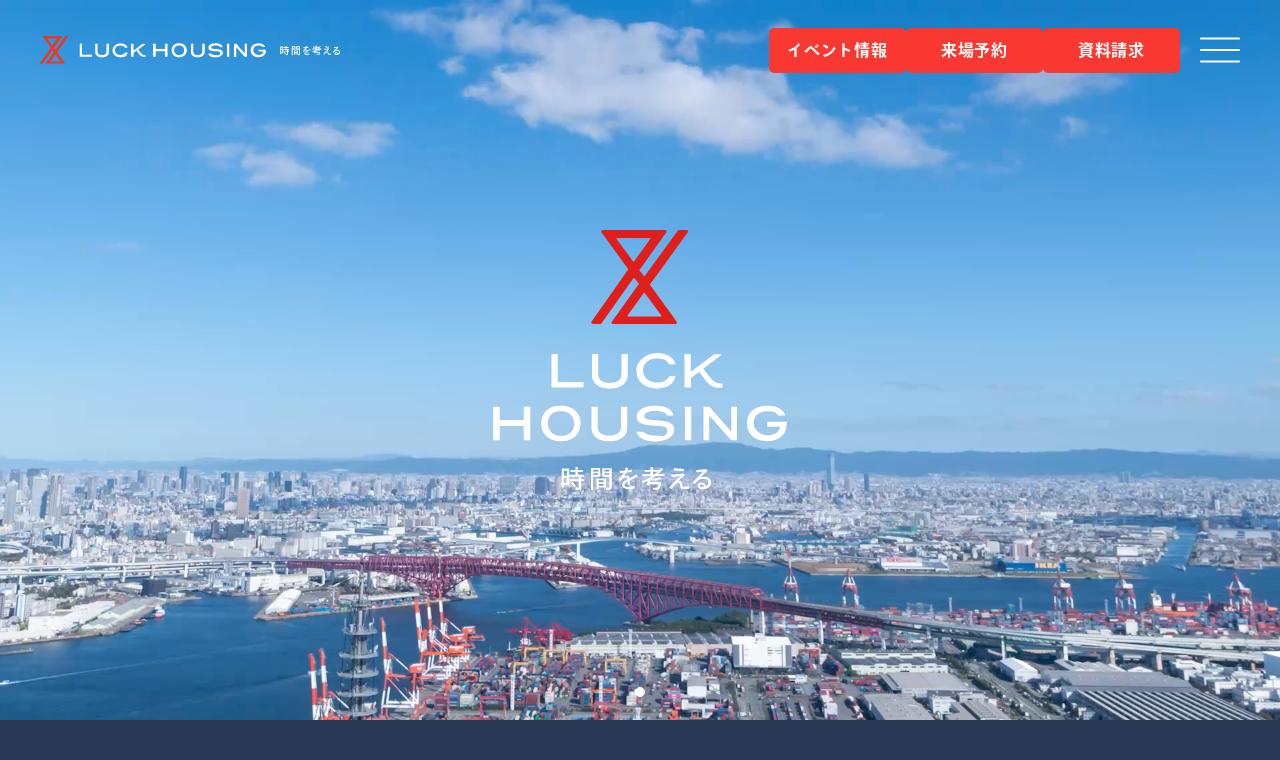

--- FILE ---
content_type: text/html; charset=UTF-8
request_url: https://www.luckhousing.com/tag/%E5%96%B6%E6%A5%AD%E3%81%95%E3%82%93/
body_size: 16529
content:
<!DOCTYPE html>
<html lang="ja">
<head>
    <meta charset="UTF-8" />
    <meta name="viewport" content="width=device-width,initial-scale=1.0,user-scalable=no">
    <meta name="format-detection" content="telephone=no">

    <!-- Google Tag Manager -->
    <script>(function(w,d,s,l,i){w[l]=w[l]||[];w[l].push({'gtm.start':
    new Date().getTime(),event:'gtm.js'});var f=d.getElementsByTagName(s)[0],
    j=d.createElement(s),dl=l!='dataLayer'?'&l='+l:'';j.async=true;j.src=
    'https://www.googletagmanager.com/gtm.js?id='+i+dl;f.parentNode.insertBefore(j,f);
    })(window,document,'script','dataLayer','GTM-N7V72BK');</script>
    <!-- End Google Tag Manager -->

    <!-- Google Search Console -->
    <meta name="google-site-verification" content="w3dWaErqSUTZ5b-YghfBJH3F4jfgv0aegout1AuoxM4" />
    <!-- /Google Search Console -->

    <meta name='robots' content='index, follow, max-image-preview:large, max-snippet:-1, max-video-preview:-1' />

	<!-- This site is optimized with the Yoast SEO plugin v26.4 - https://yoast.com/wordpress/plugins/seo/ -->
	<title>営業さん アーカイブ - 注文住宅建てるなら大阪・堺の工務店ラックハウジング</title>
	<link rel="canonical" href="https://www.luckhousing.com/tag/営業さん/" />
	<meta property="og:locale" content="ja_JP" />
	<meta property="og:type" content="article" />
	<meta property="og:title" content="営業さん アーカイブ - 注文住宅建てるなら大阪・堺の工務店ラックハウジング" />
	<meta property="og:url" content="https://www.luckhousing.com/tag/営業さん/" />
	<meta property="og:site_name" content="注文住宅建てるなら大阪・堺の工務店ラックハウジング" />
	<meta name="twitter:card" content="summary_large_image" />
	<script type="application/ld+json" class="yoast-schema-graph">{"@context":"https://schema.org","@graph":[{"@type":"CollectionPage","@id":"https://www.luckhousing.com/tag/%e5%96%b6%e6%a5%ad%e3%81%95%e3%82%93/","url":"https://www.luckhousing.com/tag/%e5%96%b6%e6%a5%ad%e3%81%95%e3%82%93/","name":"営業さん アーカイブ - 注文住宅建てるなら大阪・堺の工務店ラックハウジング","isPartOf":{"@id":"https://www.luckhousing.com/#website"},"breadcrumb":{"@id":"https://www.luckhousing.com/tag/%e5%96%b6%e6%a5%ad%e3%81%95%e3%82%93/#breadcrumb"},"inLanguage":"ja"},{"@type":"BreadcrumbList","@id":"https://www.luckhousing.com/tag/%e5%96%b6%e6%a5%ad%e3%81%95%e3%82%93/#breadcrumb","itemListElement":[{"@type":"ListItem","position":1,"name":"ホーム","item":"https://www.luckhousing.com/"},{"@type":"ListItem","position":2,"name":"営業さん"}]},{"@type":"WebSite","@id":"https://www.luckhousing.com/#website","url":"https://www.luckhousing.com/","name":"注文住宅建てるなら大阪・堺の工務店ラックハウジング","description":"ラックハウジングは大阪・堺を中心に注文住宅の新築・リフォームをしている工務店です。時間という価値を大切に、迅速かつ満足のいく家づくりをご提案。土地・設計・施工のプロが在籍し、多方面からサポートします。お気軽にご相談ください。","publisher":{"@id":"https://www.luckhousing.com/#organization"},"potentialAction":[{"@type":"SearchAction","target":{"@type":"EntryPoint","urlTemplate":"https://www.luckhousing.com/?s={search_term_string}"},"query-input":{"@type":"PropertyValueSpecification","valueRequired":true,"valueName":"search_term_string"}}],"inLanguage":"ja"},{"@type":"Organization","@id":"https://www.luckhousing.com/#organization","name":"株式会社ラックハウジング","url":"https://www.luckhousing.com/","logo":{"@type":"ImageObject","inLanguage":"ja","@id":"https://www.luckhousing.com/#/schema/logo/image/","url":"https://luckhousing.com/wp-content/uploads/2025/11/icon_logo_header.png","contentUrl":"https://luckhousing.com/wp-content/uploads/2025/11/icon_logo_header.png","width":435,"height":40,"caption":"株式会社ラックハウジング"},"image":{"@id":"https://www.luckhousing.com/#/schema/logo/image/"},"sameAs":["https://www.facebook.com/luckplus.casa","https://www.instagram.com/luckhousing_official/","https://www.youtube.com/channel/UClvkvos85Qp68i4sbvswbNw"]}]}</script>
	<!-- / Yoast SEO plugin. -->


        <script type="text/javascript">
        (function() {
            document.addEventListener('DOMContentLoaded', function() {
                var images = document.querySelectorAll('img[data-wp-on-async--click]');
                for (var i = 0; i < images.length; i++) {
                    var img = images[i];
                    var attributes = img.attributes;
                    for (var j = attributes.length - 1; j >= 0; j--) {
                        var attr = attributes[j];
                        if (attr.name.indexOf('data-wp-') === 0) {
                            img.removeAttribute(attr.name);
                        }
                    }
                }
            });
            
            document.addEventListener('click', function(e) {
                var target = e.target;
                
                if (target.tagName === 'IMG' && target.hasAttribute('data-wp-on-async--click')) {
                    e.preventDefault();
                    e.stopPropagation();
                    e.stopImmediatePropagation();
                    return false;
                }
                
                if (target.tagName === 'A' && target.querySelector('img[data-wp-on-async--click]')) {
                    e.preventDefault();
                    e.stopPropagation();
                    e.stopImmediatePropagation();
                    return false;
                }
            }, true);
        })();
        </script>
        <style id='wp-img-auto-sizes-contain-inline-css' type='text/css'>
img:is([sizes=auto i],[sizes^="auto," i]){contain-intrinsic-size:3000px 1500px}
/*# sourceURL=wp-img-auto-sizes-contain-inline-css */
</style>
<link rel='stylesheet' id='whats-new-style-css' href='https://www.luckhousing.com/wp-content/plugins/whats-new-genarator/whats-new.css' type='text/css' media='all' />
<link rel='stylesheet' id='ml-lightgallery-css-css' href='https://cdn.jsdelivr.net/npm/lightgallery@2.7.1/css/lightgallery.min.css' type='text/css' media='all' />
<link rel='stylesheet' id='ml-lightbox-public-css-css' href='https://www.luckhousing.com/wp-content/plugins/ml-slider-lightbox/assets/css/ml-lightbox-public.css' type='text/css' media='all' />
<style id='ml-lightbox-public-css-inline-css' type='text/css'>

            /* MetaSlider Lightbox Custom Colors */
            :root {
                --ml-lightbox-arrow-color: #ffffff !important;
                --ml-lightbox-arrow-hover-color: #000000 !important;
                --ml-lightbox-close-icon-color: #ffffff !important;
                --ml-lightbox-close-icon-hover-color: #000000 !important;
                --ml-lightbox-toolbar-icon-color: #ffffff !important;
                --ml-lightbox-toolbar-icon-hover-color: #000000 !important;
            }

            .lg-backdrop {
                background-color: #000000 !important;
                opacity: 0.9 !important;
            }

            /* Apply custom background color and opacity to thumbnail area */
            .lg-outer .lg-thumb-outer {
                background-color: #000000 !important;
                opacity: 0.9 !important;
            }

            /* Navigation arrows styling */
            .lg-outer .lg-prev,
            .lg-outer .lg-next {
                background-color: #000000 !important;
                color: var(--ml-lightbox-arrow-color) !important;
            }

            .lg-outer .lg-prev:hover,
            .lg-outer .lg-next:hover {
                background-color: #f0f0f0 !important;
                color: var(--ml-lightbox-arrow-hover-color) !important;
            }

            /* Toolbar icons and counter styling (excluding close button) */
            .lg-outer .lg-toolbar .lg-icon:not(.lg-close),
            .lg-outer .lg-counter {
                background-color: #000000 !important;
                color: var(--ml-lightbox-toolbar-icon-color) !important;
            }

            .lg-outer .lg-toolbar .lg-icon:not(.lg-close):hover,
            .lg-outer .lg-counter:hover {
                background-color: #f0f0f0 !important;
                color: var(--ml-lightbox-toolbar-icon-hover-color) !important;
            }

            /* Close button styling - must come after toolbar to override specificity */
            .lg-outer .lg-close {
                background-color: #000000 !important;
                color: var(--ml-lightbox-close-icon-color) !important;
            }

            .lg-outer .lg-close:hover {
                background-color: #f0f0f0 !important;
                color: var(--ml-lightbox-close-icon-hover-color) !important;
            }

            /* Open in Lightbox button styling */
            .ml-lightbox-button,
            .widget .ml-lightbox-enabled a.ml-lightbox-button {
                background-color: #000000 !important;
                color: #ffffff !important;
            }

            .ml-lightbox-button:hover,
            .ml-lightbox-button:focus {
                background-color: #f0f0f0 !important;
                color: #000000 !important;
            }
            /* Lightbox Button Positioning - Top Right (Default) */
            .ml-lightbox-button,
            .widget .ml-lightbox-enabled a.ml-lightbox-button {
                top: 10px !important;
                left: auto !important;
                right: 10px !important;
                bottom: auto !important;
            }

        /* Dynamic counter colors (moved above to consolidated toolbar section) */
        
/*# sourceURL=ml-lightbox-public-css-inline-css */
</style>
<link rel='stylesheet' id='glightbox-css-css' href='https://cdn.jsdelivr.net/npm/glightbox/dist/css/glightbox.min.css' type='text/css' media='all' />
<link rel='stylesheet' id='jquery-ui-css-css' href='https://ajax.googleapis.com/ajax/libs/jqueryui/1.13.3/themes/smoothness/jquery-ui.min.css' type='text/css' media='all' />
<link rel='stylesheet' id='mts_simple_booking_front_css-css' href='https://www.luckhousing.com/wp-content/plugins/mts-simple-booking-c/css/mtssb-front.css' type='text/css' media='all' />
<link rel='stylesheet' id='tablepress-default-css' href='https://www.luckhousing.com/wp-content/plugins/tablepress/css/build/default.css' type='text/css' media='all' />
<!--n2css--><!--n2js--><script type="text/javascript" src="https://www.luckhousing.com/wp-content/plugins/jquery-updater/js/jquery-3.7.1.min.js" id="jquery-core-js"></script>
<script type="text/javascript" src="https://www.luckhousing.com/wp-content/plugins/jquery-updater/js/jquery-migrate-3.5.2.min.js" id="jquery-migrate-js"></script>
	<link rel="preconnect" href="https://fonts.googleapis.com">
	<link rel="preconnect" href="https://fonts.gstatic.com">
	<link rel="icon" href="https://www.luckhousing.com/wp-content/uploads/2025/04/cropped-favicon-luckhousing-32x32.jpg" sizes="32x32" />
<link rel="icon" href="https://www.luckhousing.com/wp-content/uploads/2025/04/cropped-favicon-luckhousing-192x192.jpg" sizes="192x192" />
<link rel="apple-touch-icon" href="https://www.luckhousing.com/wp-content/uploads/2025/04/cropped-favicon-luckhousing-180x180.jpg" />
<meta name="msapplication-TileImage" content="https://www.luckhousing.com/wp-content/uploads/2025/04/cropped-favicon-luckhousing-270x270.jpg" />
	<style id="egf-frontend-styles" type="text/css">
		p {} h1 {} h2 {} h3 {} h4 {} h5 {} h6 {} 	</style>
	        <script src="https://cdn.jsdelivr.net/npm/@splidejs/splide@4.1.4/dist/js/splide.min.js"></script>
    <script src="https://cdn.jsdelivr.net/npm/@splidejs/splide-extension-auto-scroll@0.5.3/dist/js/splide-extension-auto-scroll.min.js"></script>
    <link href="https://cdn.jsdelivr.net/npm/@splidejs/splide@4.1.4/dist/css/splide.min.css" rel="stylesheet">
    <link rel="stylesheet" href="/assets/css/main.css?1.0.2">
    <link rel="stylesheet" href="https://www.luckhousing.com/wp-content/themes/luckhousing.com/common.css">
    <script>
    (function(d) {
        var config = {
        kitId: 'kyd5udm',
        scriptTimeout: 3000,
        async: true
        },
        h=d.documentElement,t=setTimeout(function(){h.className=h.className.replace(/\bwf-loading\b/g,"")+" wf-inactive";},config.scriptTimeout),tk=d.createElement("script"),f=false,s=d.getElementsByTagName("script")[0],a;h.className+=" wf-loading";tk.src='https://use.typekit.net/'+config.kitId+'.js';tk.async=true;tk.onload=tk.onreadystatechange=function(){a=this.readyState;if(f||a&&a!="complete"&&a!="loaded")return;f=true;clearTimeout(t);try{Typekit.load(config)}catch(e){}};s.parentNode.insertBefore(tk,s)
    })(document);
    </script>
</head>
<body id="top" class="body">
    <!-- Google Tag Manager (noscript) -->
    <noscript><iframe src="https://www.googletagmanager.com/ns.html?id=GTM-N7V72BK" height="0" width="0" style="display:none;visibility:hidden"></iframe></noscript>
    <!-- End Google Tag Manager (noscript) -->

    <svg class="symbols" style="display:none">
        <symbol id="icon-menu" viewBox="0 0 42 26">
            <line x1="1" y1="1" x2="41" y2="1" fill="none" stroke="#fff" stroke-linecap="round" stroke-linejoin="round" stroke-width="2"/><line x1="1" y1="13" x2="41" y2="13" fill="none" stroke="#fff" stroke-linecap="round" stroke-linejoin="round" stroke-width="2"/><line x1="1" y1="25" x2="41" y2="25" fill="none" stroke="#fff" stroke-linecap="round" stroke-linejoin="round" stroke-width="2"/>
        </symbol>
        <symbol id="icon-menu-close" viewBox="0 0 42 26">
            <line x1="1" y1="1" x2="41" y2="25" fill="none" stroke="#fff" stroke-linecap="round" stroke-linejoin="round" stroke-width="2"/><line x1="1" y1="25" x2="41" y2="1" fill="none" stroke="#fff" stroke-linecap="round" stroke-linejoin="round" stroke-width="2"/>
        </symbol>
        <symbol id="icon-facebook" viewBox="0 0 50 50">
            <path d="M50,25.2c0,12.3-8.9,22.7-21,24.7v-17.4h5.8l1.1-7.2h-6.9v-4.7c0-2,1-3.9,4-3.9h3.1v-6.1c-1.8-.3-3.7-.5-5.6-.5-5.7,0-9.4,3.5-9.4,9.7v5.5h-6.3v7.2h6.3v17.4C7.6,47.8-1.8,35.1.3,21.4,2.3,7.8,15.1-1.6,28.7.4c12.2,1.8,21.3,12.4,21.3,24.7"/>
        </symbol>
        <symbol id="icon-instagram" viewBox="0 0 50 50">
            <g><path d="M23.4,0h3.1c.1,0,.2,0,.4,0,3.8.3,7.6,1.4,10.9,3.5,6.3,3.7,10.6,10,11.8,17.2.2.9.3,1.8.4,2.8v3.1c0,.1,0,.2,0,.4-1.1,13.8-13.1,24-26.8,23-.5,0-.9,0-1.4-.2C8.3,47.9-1.2,35.9.1,22.5c.5-5.2,2.6-10.1,6.1-14C10,4.2,15.1,1.3,20.7.4c.9-.2,1.8-.3,2.7-.4M10.6,25c0,2.4,0,4.8.3,7.1.2,3.5,2.9,6.4,6.4,6.9,1.8.2,3.7.3,5.5.3,3.1,0,6.2,0,9.3-.2,2.8-.1,5.2-1.8,6.3-4.3.5-1.2.8-2.4.8-3.7,0-3.4,0-6.7,0-10.1,0-1.1,0-2.1-.2-3.2-.2-3.5-2.9-6.4-6.5-6.9-1.8-.2-3.6-.3-5.4-.3-3.1,0-6.3,0-9.4.2-3.8.2-6.8,3.2-7,7-.2,2.4-.2,4.7-.3,7.1"/><path d="M13.2,25c0-2.2,0-4.3.2-6.5,0-2.8,2.2-5.1,5-5.1,0,0,0,0,0,0,4.4-.2,8.7-.2,13.1,0,2.7,0,5,2.2,5,4.9,0,0,0,0,0,.1.1,4.3.1,8.7,0,13,.1,2.7-2,5-4.7,5.1-.1,0-.3,0-.4,0-4.3.1-8.6.1-13,0-2.8,0-5-2.1-5.1-4.9,0,0,0-.1,0-.2-.1-2.2-.1-4.4-.2-6.5M25,17.6c-4.1,0-7.4,3.3-7.4,7.4,0,4.1,3.3,7.4,7.4,7.4,4.1,0,7.3-3.3,7.4-7.4,0-4.1-3.3-7.4-7.3-7.4,0,0,0,0,0,0M34.4,17.3c0-.9-.8-1.7-1.7-1.7-.9,0-1.7.8-1.7,1.7,0,.9.8,1.7,1.7,1.7.9,0,1.7-.7,1.7-1.7,0,0,0,0,0,0"/><path d="M25,29.8c-2.6,0-4.8-2.2-4.8-4.8s2.2-4.8,4.8-4.8c2.6,0,4.8,2.2,4.8,4.8,0,0,0,0,0,0,0,2.6-2.2,4.8-4.8,4.8"/></g>
        </symbol>
        <symbol id="icon-youtube" viewBox="0 0 40 40">
            <path d="M18.5,15.7c0,0-.2,0-.3,0-.3,0-.5.3-.5.6,0,3,0,4.5,0,7.5,0,.5.4.8.8.5,2.2-1.5,3.4-2.3,5.8-3.8h0c0,0,.1,0,.2-.2.2-.3.1-.7-.2-.9-2.3-1.5-3.5-2.3-5.8-3.8Z"/><path d="M20,0C9,0,0,9,0,20s9,20,20,20,20-9,20-20S31,0,20,0ZM32.1,28.1c-.3.8-.9,1.4-1.7,1.7-6.9,1.3-14,1.3-20.9,0-.8-.3-1.4-.9-1.7-1.7-1.8-5.3-1.8-11,0-16.3.3-.8.9-1.4,1.7-1.7,6.9-1.3,14-1.3,20.9,0,.8.3,1.4.9,1.7,1.7,1.8,5.3,1.8,11,0,16.3Z"/>
        </symbol>
        <symbol id="icon-phone" viewBox="0 0 50 50">
            <path d="M37.5,44.2c1.7-.5,2.8-1.4,3.3-1.9l1.3-1.1c.8-.7,1.2-1.6,1.3-2.5,0-1-.4-1.9-1.2-2.7-1.2-1.2-4.6-3.7-5.9-4.7-.7-.5-1.5-.8-2.4-.8-.5,0-1.1,0-1.6.2-.6.2-1.2.5-1.7,1l-2.1,1.9c-2.6-1.7-4.6-3.5-6.6-5.7-2-2.2-3.5-4.4-4.9-7.2l2.1-1.9c1.6-1.4,2-3.7,1-5.6-.8-1.5-2.9-5-4-6.4-.7-.9-1.6-1.4-2.6-1.5-.4,0-.8,0-1.1.1-.5.2-1,.4-1.5.9l-1.3,1.2c-1.3,1.1-5.1,5.4-1.6,13.1,1.9,4.2,3.4,7.1,8.2,12.4,4.8,5.3,7.5,7.1,11.5,9.4,2.2,1.3,4.3,2,6.4,2.1h0c1.2,0,2.4,0,3.5-.4Z"/>
        </symbol>
        <symbol id="icon-hourgrass" viewBox="0 0 350.7 340.6">
            <path d="M349.7,8.4c1.7-2.4,1.1-5.7-1.2-7.4-.9-.6-2-1-3.1-1h-27.7c-1.7,0-3.3.8-4.3,2.2l-118.9,163.4c-.9,1.3-2.7,1.6-4,.6-.3-.2-.5-.4-.7-.7l-14.7-18.3c-.7-1-.7-2.3,0-3.3L272.1,8.4c1.7-2.4,1.1-5.7-1.2-7.4-.9-.6-2-1-3.1-1h0L41.5.2c-2.9,0-5.3,2.4-5.3,5.3,0,1.1.4,2.2,1,3.1l95.7,132.4c.7,1,.7,2.3,0,3.4L1,331.9c-1.7,2.4-1.1,5.7,1.3,7.4.9.6,2,1,3.1,1h27.8c1.7,0,3.3-.8,4.3-2.2l115.2-162.6c.5-.8,1.4-1.2,2.3-1.2h0c.9,0,1.8.5,2.3,1.2l14.7,18.2c.7,1,.7,2.4,0,3.4l-97.2,135.3c-1.7,2.4-1.2,5.7,1.2,7.4.9.6,2,1,3.1,1h0l226.3-.2c2.9,0,5.3-2.4,5.3-5.3,0-1.1-.3-2.2-1-3.1l-95.7-132.4c-.7-1-.7-2.4,0-3.4L349.7,8.4ZM254.2,312.1c-.5,1-1.5,1.6-2.6,1.6h-116.6c-1.1,0-2.1-.6-2.6-1.6-.5-1-.4-2.1.2-3l57.6-79.7c.5-.7,1.4-1.2,2.3-1.2h0c.9,0,1.8.4,2.3,1.2l59,79.7c.7.9.8,2,.3,3M213.1,33.3l-57.6,79.7c-.9,1.3-2.7,1.6-4,.6-.2-.2-.5-.4-.6-.6l-59-79.7c-.9-1.3-.7-3.1.6-4,.5-.4,1.1-.6,1.7-.6h116.6c1.6,0,2.9,1.3,2.9,2.9,0,.6-.2,1.2-.5,1.7" fill="currentColor"/>
        </symbol>
        <symbol id="icon-arrow-right" viewBox="0 0 40 40">
            <line x1="11.9" y1="20" x2="28.2" y2="20" fill="none" stroke="currentColor" stroke-linecap="round"/><line x1="23.3" y1="13.5" x2="29.8" y2="20" fill="none" stroke="currentColor" stroke-linecap="round"/><line x1="23.3" y1="26.5" x2="29.8" y2="20" fill="none" stroke="currentColor" stroke-linecap="round"/><circle cx="20" cy="20" r="20" fill="none"/><circle cx="20" cy="20" r="19.5" fill="none" stroke="currentColor"/>
        </symbol>
        <symbol id="icon-arrow-left" viewBox="0 0 40 40">
            <line x1="28.1" y1="20" x2="11.8" y2="20" fill="none" stroke="currentColor" stroke-linecap="round"/><line x1="16.7" y1="26.5" x2="10.2" y2="20" fill="none" stroke="currentColor" stroke-linecap="round"/><line x1="16.7" y1="13.5" x2="10.2" y2="20" fill="none" stroke="currentColor" stroke-linecap="round"/><circle cx="20" cy="20" r="20" fill="none"/><circle cx="20" cy="20" r="19.5" fill="none" stroke="currentColor"/>
        </symbol>
        <symbol id="type-pickup" viewBox="0 0 915.4 130.8">
            <path d="M73.8,3.5L0,3.7v122.7h26.6v-41.3s54.1-.4,54.1-.4c27.5,0,43.2-24.5,43.2-41.9S108.7,3.5,73.8,3.5ZM75.3,57.6H26.6v-27.3l48.9-.7c11.3,0,17,6.5,17,13.7s-5.7,14.4-17.2,14.4Z" fill="currentColor"/><rect x="161.5" y="3.7" width="26.6" height="122.7" fill="currentColor"/><path d="M296.4,26.2h0c13.8,0,31.9,7,37.6,24.5l24.2-9.2C352,15.1,329.4,0,297,0s-68.7,25.3-68.7,63.9,28.1,66.6,67.4,66.6,58.3-11.8,61.8-46l-22-10c-3.5,17-18.1,28.6-36.2,28.6s-42.3-13.8-42.3-39.3,17.9-37.6,39.3-37.6Z" fill="currentColor"/><path d="M467.5,52.6l57.2-48.9h-32.3l-69.4,59.4V3.7h-26.6v122.7h26.6v-35.8l25.3-21.6c37.8,45.8,46,65.2,78.6,57.4l-.4-22.7c-13.5,2.6-28.6-8.5-59.1-51.1Z" fill="currentColor"/><path d="M718.3,74.6c0,19.6-9.8,29.3-33,29.3s-33-9.8-33-29.3V3.7h-26.6v77.3h0c0,29.7,22.3,49.8,59.6,49.8s59.6-20.1,59.6-49.8V3.7h-26.6v70.9Z" fill="currentColor"/><path d="M865.4,3.5l-73.8.2v122.7h26.6v-41.3l54.1-.4c27.5,0,43.2-24.5,43.2-41.9s-15.1-39.3-50-39.3ZM866.9,57.6h-48.7v-27.3l48.9-.7c11.3,0,17,6.5,17,13.7s-5.7,14.4-17.2,14.4Z" fill="currentColor"/>
        </symbol>
        <symbol id="icon-event" viewBox="0 0 50 50">
            <path d="M42.3,38.4l-9-9s-.2-.2-.3-.2c1.4-2.2,2.1-4.7,2.1-7.4,0-7.7-6.3-14-14-14s-14,6.3-14,14,6.3,14,14,14,6.5-1.2,8.9-3.2h0l9,9c.4.4,1,.7,1.6.7s1.2-.2,1.6-.7c.9-.9.9-2.3,0-3.2h.1ZM21.1,31.3c-5.3,0-9.5-4.3-9.5-9.5s4.3-9.5,9.5-9.5,9.5,4.3,9.5,9.5-4.3,9.5-9.5,9.5Z" fill="currentColor"/>
        </symbol>
        <symbol id="icon-request" viewBox="0 0 50 50">
            <g><rect x="24" y="24.9" width="7.2" height="1.8" fill="currentColor"/><rect x="11.6" y="18" width="10.6" height="8.8" fill="currentColor"/><rect x="11.6" y="11.9" width="21.1" height="4.2" fill="currentColor"/><rect x="24" y="18" width="8.7" height="1.8" fill="currentColor"/><rect x="24" y="21.5" width="8.7" height="1.8" fill="currentColor"/><rect x="24" y="35.4" width="8.7" height="1.8" fill="currentColor"/><rect x="24" y="28.5" width="8.7" height="1.8" fill="currentColor"/><rect x="24" y="31.9" width="5.9" height="1.8" fill="currentColor"/><rect x="11.6" y="35.4" width="8.7" height="1.8" fill="currentColor"/><rect x="11.6" y="28.5" width="10.5" height="1.8" fill="currentColor"/><rect x="11.6" y="31.9" width="10.5" height="1.8" fill="currentColor"/></g><path d="M35.9,19.5v-11.5H8.6v29.8c0,2.3,1.9,4.1,4.1,4.1h25.3c2-.3,3.5-2,3.5-4.1v-18.3h-5.6ZM12.7,40.6c-1.5,0-2.8-1.2-2.8-2.8V9.4h24.6v28.4c0,1.1.4,2,1.1,2.8H12.7Z" fill="currentColor"/>
        </symbol>
        <symbol id="icon-top-logo" viewBox="0 0 320 283.3">
            <g><path d="M64,171.5h34.1c.2,0,.4-.2.4-.4v-5.2c0-.2-.2-.4-.4-.4h-27.3c-.2,0-.4-.2-.4-.4v-29.5h0c0-.2-.2-.4-.4-.4h-6c-.2,0-.4.2-.4.4v35.5h0c0,.2.2.4.4.4Z" fill="#fff"/><path d="M127,172.8c12.3,0,19.6-6,19.6-14.7v-22.5c0-.2-.2-.4-.4-.4h-6c-.2,0-.4.2-.4.4v21.1c0,6.4-4.2,9.9-12.7,9.9s-12.7-3.5-12.7-9.9v-21.1h0c0-.2-.2-.4-.4-.4h-6c-.2,0-.4.2-.4.4v22.5h0c0,8.8,7.3,14.7,19.6,14.7Z" fill="#fff"/><path d="M209.3,171.5h5.8s0,0,0,0c.2,0,.4-.2.4-.4v-9.7c0-.1,0-.3.2-.3l8.7-6.4s0,0,0,0c.2-.1.4,0,.5.1,6.7,9.9,11.8,17.1,20.5,17.1,1.4,0,2.8,0,4.2-.1.2,0,.3-.2.3-.4v-3.7s0,0,0,0c0-.2-.2-.4-.4-.4-1.4,0-2.8-.2-4.2-.4-5.4-.9-9.5-6.7-16.1-15.4-.1-.2-.1-.5,0-.6l19.5-14.8c0,0,.2-.2.2-.3,0-.2-.2-.4-.4-.4h-7.5c0,0-.2,0-.2,0l-25,18.7c0,0-.2,0-.2,0-.2,0-.4-.2-.4-.4v-18.1s0,0,0,0c0-.2-.2-.4-.4-.4h-5.8s0,0,0,0c-.2,0-.4.2-.4.4v35.5s0,0,0,0c0,.2.2.4.4.4Z" fill="#fff"/><path d="M92.3,263.6h5.7v-2.2h-5.7v-2.4c.4,0,.6-.2.6-.5l-3.1-.2v3.1h-5.5v2.2h5.5v3h-6.5v2.3h15.7v-2.3h-6.6v-3Z" fill="#fff"/><path d="M74.7,280.2h2.4v-2.3h5.7v-17.9h-8v20.2ZM77.1,262.3h3.3v5.5h-3.3v-5.5ZM80.3,270v5.7h-3.3v-5.7s3.3,0,3.3,0Z" fill="#fff"/><path d="M86.7,274.6l-2,1.2c1.3,1.4,2.4,2.9,3.3,4.6l2.2-1.3c-.9-1.7-2.1-3.2-3.5-4.5Z" fill="#fff"/><path d="M95.8,269.8c.4,0,.6-.2.6-.5h-3.1c0-.1,0,2.3,0,2.3h-10.1v2.2h10.1v6.6c0,.5,0,.5-1.9.5s-1.4,0-2.1,0c.4.7.7,1.5.8,2.4,4.7,0,5.7-.3,5.7-2.8v-6.6h3v-2.2h-3v-1.9Z" fill="#fff"/><path d="M116.6,259.4h-10.1v23.8h2.5v-14.4h7.6v-9.4ZM114.2,267h-5.1v-2h5.1v2ZM114.2,263.2h-5.1v-1.9h5.1v1.9Z" fill="#fff"/><path d="M118.8,268.9h7.8v11.1c0,.6,0,.6-1.8.6s-1.2,0-1.9,0v-9.9h-10.3v11.4h2.3v-1.4h7.4c.4.8.6,1.6.8,2.5,4.7,0,6-.2,6-3.1v-20.6h-10.3v9.5ZM120.4,278.8h-5.6v-2.2h5.6v2.2ZM120.4,274.7h-5.6v-2.1h5.6v2.1ZM121.2,261.3h5.3v1.9h-5.3v-1.9ZM121.2,264.9h5.3v2.1h-5.3v-2.1Z" fill="#fff"/><path d="M156.2,266.2c-.6.5-1.2.9-1.8,1.3-1.5.9-3.4,1.8-5.5,2.9-.3-1.6-1.8-2.8-3.5-2.7-1,0-1.9.3-2.8.7.9-1.3,1.8-2.6,2.5-4,2.1-.2,4.2-.6,6.2-1,0-.8,0-1.6-.3-2.4-1.6.5-3.2.8-4.8,1,.4-1,.8-2,.9-2.5-.9-.4-1.8-.6-2.7-.8-.2,1.2-.5,2.4-.9,3.5-1.3.1-2.5.1-3.4.1-.8,0-1.5,0-2.3-.2,0,.9.2,1.8.5,2.6,1.2,0,2.6,0,4-.2-1.6,2.7-3.6,5.2-5.9,7.3.5.8,1.2,1.5,1.9,2.1,2.1-2.5,3.8-4.3,6-4.3s2.2.8,2.3,1.8c-3.2,1.6-6.1,3.1-6.1,6.4s4,4.6,7.4,4.6c2,0,4.1-.2,6-.7.3-.9.4-1.9.2-2.9-2,.7-4.1,1.1-6.2,1.2-2.7,0-4.8-.5-4.8-2.3s1.3-2.5,3.5-3.6c0,1.2,0,2.6-.1,3.1.8.1,1.7.2,2.5,0,0-1.2,0-3,0-4.3,2.8-1.3,7.4-3.5,8.2-4.1-.1-.9-.5-1.8-1-2.5Z" fill="#fff"/><path d="M185,260.9c0,0,.2,0,.3,0,.2,0,.4,0,.5-.2l-2.4-1.4c-.9,1.1-1.8,2.1-2.8,3.1v-1h-6.5v-2.4c.4,0,.6-.2.6-.5l-3.2-.2v3.1h-6.7v2.1h6.7v2.7h-9.1v2.1h10.5c-.9.6-1.8,1.1-2.7,1.6h-.9c0-.1-.1.6-.1.6-2.4,1.3-4.8,2.3-7.3,3.3.5.6,1,1.2,1.4,1.8,1.8-.7,3.5-1.5,5.2-2.3-.4,1.7-.9,3.4-1.3,4.6l2.5.4c.1-.4.2-.8.4-1.3h10.1c-.4,2.2-.9,3.3-1.4,3.7-.4.2-.8.3-1.2.2-.7,0-2.4,0-4-.2.5.7.7,1.5.8,2.3.9,0,1.8,0,2.6,0,3.7,0,4.8,0,6-7.3.1-.2.2-.4.2-.6l-1.6-.5h-.5c0,.1-10.4.1-10.4.1l.4-1.6c4-.3,7.9-.8,11.7-1.7,0,0,.2,0,.2,0,.1,0,.2,0,.3-.1l-1.7-1.8c-3.2.8-6.5,1.4-9.8,1.7h0c1.7-1,3.3-2,4.9-3.2h10v-2.1h-7.2c1.9-1.6,3.7-3.4,5.3-5.3ZM176.1,266.2h-2v-2.7s5.3,0,5.3,0c-1,.9-2.1,1.8-3.3,2.7Z" fill="#fff"/><path d="M206.4,278.5c-.2-.7-.6-2.3-.8-3.1-.1-1.2-1.2-2.1-2.4-2.1-.5,0-1,.1-1.5.3,1.2-1.2,3.5-3.4,4.5-4.2.9-.8,1.6-1.4,2.4-2-.2-.7-.5-1.4-1-2-4.5.6-9,1-13.5,1.1,0,.9.2,1.8.5,2.6,3.4-.2,7.9-.7,9.4-.9-1,1-3.7,3.6-5.3,5.2-1.6,1.7-4.4,4.4-6.7,7,.6.8,1.3,1.4,2.2,1.9,3.5-4.4,5.6-6.7,7.6-6.7.7,0,1.4.5,1.5,1.2.2.6.6,2.6.8,3.3.5,1.8,1.9,2.2,4.3,2.2,1.7,0,3.4-.1,5.1-.3.2-.9.2-1.9.2-2.8-1.7.4-3.4.6-5.1.6-1.3,0-2-.2-2.3-1.2Z" fill="#fff"/><path d="M196.9,261.9c2.5.4,8.3.9,10.5.9.2-.8.3-1.6.3-2.4h0c-3.6,0-7.2-.4-10.7-1-.1.8-.2,1.7-.1,2.5Z" fill="#fff"/><path d="M229.9,268.8c-1.5,0-3,.4-4.3,1.1.6-.7,1.5-1.6,2.8-2.8,1.6-1.5,3.7-3.5,5-4.6-.3-.7-.7-1.4-1.2-2-1.2.3-6.6.7-8.7.9-.8,0-1.5,0-2.3,0,.1.9.3,1.8.6,2.6,2.4-.2,5.6-.6,7.1-.8-.8.9-2.6,2.7-4.3,4.4-1.8,1.8-5.2,5.3-6.9,7.3.5.8,1.2,1.5,2,2.1,2-2.8,4.7-5.9,9.4-5.9s5.4,1.8,5.4,4.1c0,1.8-1.1,3.5-2.7,4.2-.5-2.5-2.8-4.3-5.4-4.2,0,0,0,0-.1,0-1.9,0-3.5,1.4-3.6,3.4,0,1.9,1.7,4,5.6,4,5.6,0,9-3.4,9-7.3h0c0-3.9-2.9-6.3-7.3-6.3ZM229.5,279.9c-.5,0-1,.1-1.5.1-1.7,0-2.8-.7-2.8-1.7,0,0,0,0,0,0,0-.7.7-1.2,1.5-1.2,1.5,0,2.8,1.2,2.9,2.7h0Z" fill="#fff"/><path d="M178.2,172.7c8.9,0,18.8-3.4,20.3-13.1,0-.2-.1-.5-.4-.5,0,0,0,0,0,0h-5.7c-.2,0-.3,0-.4.2-2.1,4.5-7.3,7-12.9,7-9,0-15.7-5-15.7-13.4s6.5-12.8,15-12.8,10.3,1.9,13,6c0,.1.2.2.3.2h6.4c.2,0,.4-.2.4-.4,0,0,0,0,0-.1-2.2-8-10.6-11.7-20-11.7s-22.5,7-22.5,18.9,9.2,19.7,22.2,19.7Z" fill="#fff"/><path d="M40.2,192.7h-6.4c-.2,0-.4.2-.4.4v13.6h0c0,.2-.2.4-.4.4H7.7c-.2,0-.4-.2-.4-.4v-13.6h0c0-.2-.2-.4-.4-.4H.4c-.2,0-.4.2-.4.4v35.5c0,.2.2.4.4.4h6.4c.2,0,.4-.2.4-.4v-14.7h0c0-.2.2-.4.4-.4h25.3s0,0,0,0c.2,0,.4.2.4.4v14.7c0,.2.2.4.4.4h6.4s0,0,0,0c.2,0,.4-.2.4-.4v-35.5s0,0,0,0c0-.2-.2-.4-.4-.4Z" fill="#fff"/><path d="M95.3,210.6c0-11.5-8.7-19.3-21.6-19.3s-21.4,7.6-21.4,19.7h0c0,11.5,8.6,19.3,21.5,19.3s21.4-7.6,21.4-19.7ZM73.9,224.4c-8.8,0-14.3-5.5-14.3-13.9s5.5-13.2,14.2-13.2h0c8.8,0,14.4,5.5,14.4,13.9s-5.6,13.2-14.3,13.2Z" fill="#fff"/><path d="M126.5,230.3c12.3,0,19.6-6,19.6-14.7v-22.5c0-.2-.2-.4-.4-.4h-6c-.2,0-.4.2-.4.4v21c0,6.4-4.2,9.9-12.7,9.9s-12.7-3.5-12.7-9.9v-21c0-.2-.2-.4-.4-.4h-6c-.2,0-.4.2-.4.4v22.5h0c0,8.8,7.3,14.7,19.6,14.7Z" fill="#fff"/><path d="M215.4,192.7h-6c-.2,0-.4.2-.4.4v35.5c0,.2.2.4.4.4h6c.2,0,.4-.2.4-.4v-35.5h0c0-.2-.2-.4-.4-.4Z" fill="#fff"/><path d="M265.3,192.7h-5.4s0,0,0,0c-.2,0-.4.2-.4.4v25.6c0,.1,0,.2-.1.3-.2.1-.4.1-.5,0l-23.2-26.2c0,0-.2-.1-.3-.1h-5.7c-.2,0-.4.2-.4.4v35.5c0,.2.2.4.4.4h5.4c.2,0,.4-.2.4-.4v-25.3c0-.1,0-.2.1-.3.1-.1.4-.1.5,0l23.1,25.9c0,0,.2.1.3.1h5.8c.2,0,.4-.2.4-.4v-35.5c0-.2-.2-.4-.4-.4Z" fill="#fff"/><path d="M197.4,217.5c0-15.4-32.9-6.2-32.9-14.9h0c0-3.6,6.4-5.6,12-5.6s10.6,1.3,13.2,5c0,.1.2.2.3.2h5.9c.2,0,.4-.2.4-.4,0,0,0,0,0,0-1.6-7.8-11-10.4-19.8-10.4s-20.1,3.3-20.1,11.9c0,15.7,33.4,5.4,33.4,14.7s-8.6,5.9-13.4,5.9-9.4-.6-12.5-4.1c0,0-.2-.1-.3-.1h-6.9c-.2,0-.4.2-.4.4,0,0,0,0,0,.1,2.6,9.3,14.2,10.2,20.9,10.2s20.1-2.9,20.1-12.8Z" fill="#fff"/><path d="M319.6,208.8h0s-20.5,0-20.5,0c-.2,0-.4.2-.4.4h0v4.7c0,.2.2.4.4.4h13.1c.2,0,.4.2.4.4,0,0,0,0,0,.1-1.5,5.6-6.5,9-13.2,9s-15.5-4.9-15.5-13.3,5.8-13,14.7-13,9.1,1.3,12,4.5c0,0,.2.1.3.1h6.9c.2,0,.4-.2.4-.4,0,0,0,0,0-.1-3.1-7.8-11.6-10.2-19.4-10.2-12.7,0-22.3,6.8-22.3,19.1s9.1,19.6,22,19.6,21.8-6.9,21.6-20.9c0-.2-.2-.4-.4-.4Z" fill="#fff"/></g><path d="M212.1,2.5c.5-.7.3-1.7-.4-2.2-.3-.2-.6-.3-.9-.3h-8.3c-.5,0-1,.2-1.3.7l-35.8,49.1c-.3.4-.8.5-1.2.2,0,0-.1-.1-.2-.2l-4.4-5.5c-.2-.3-.2-.7,0-1L188.7,2.5c.5-.7.3-1.7-.4-2.2-.3-.2-.6-.3-.9-.3h-68c-.9,0-1.6.8-1.6,1.7,0,.3.1.7.3.9l28.8,39.8c.2.3.2.7,0,1l-39.7,56.4c-.5.7-.3,1.7.4,2.2.3.2.6.3.9.3h8.3c.5,0,1-.2,1.3-.7l34.6-48.9c.2-.2.4-.4.7-.4h0c.3,0,.5.1.7.4l4.4,5.5c.2.3.2.7,0,1l-29.2,40.7c-.5.7-.3,1.7.4,2.2.3.2.6.3.9.3h68c.9,0,1.6-.8,1.6-1.7,0-.3-.1-.7-.3-.9l-28.8-39.8c-.2-.3-.2-.7,0-1L212.1,2.5ZM183.3,93.8c-.1.3-.4.5-.8.5h-35.1c-.3,0-.6-.2-.8-.5-.2-.3-.1-.6,0-.9l17.3-24c.2-.2.4-.4.7-.4h0c.3,0,.5.1.7.3l17.7,24c.2.3.2.6,0,.9M171,10l-17.3,24c-.3.4-.8.5-1.2.2,0,0-.1-.1-.2-.2l-17.7-24c-.3-.4-.2-.9.2-1.2.2-.1.3-.2.5-.2h35.1c.5,0,.9.4.9.9,0,.2,0,.4-.2.5" fill="#df1f1c"/>
        </symbol>
    </svg>

    <div id="loading" class="loading">
        <div class="loading-bg"></div>
        <div class="loading-head">
            <div class="icon-wrap">
                <svg id="icon-hourgrass" viewBox="0 0 350.7 340.6">
                    <path d="M349.7,8.4c1.7-2.4,1.1-5.7-1.2-7.4-.9-.6-2-1-3.1-1h-27.7c-1.7,0-3.3.8-4.3,2.2l-118.9,163.4c-.9,1.3-2.7,1.6-4,.6-.3-.2-.5-.4-.7-.7l-14.7-18.3c-.7-1-.7-2.3,0-3.3L272.1,8.4c1.7-2.4,1.1-5.7-1.2-7.4-.9-.6-2-1-3.1-1h0L41.5.2c-2.9,0-5.3,2.4-5.3,5.3,0,1.1.4,2.2,1,3.1l95.7,132.4c.7,1,.7,2.3,0,3.4L1,331.9c-1.7,2.4-1.1,5.7,1.3,7.4.9.6,2,1,3.1,1h27.8c1.7,0,3.3-.8,4.3-2.2l115.2-162.6c.5-.8,1.4-1.2,2.3-1.2h0c.9,0,1.8.5,2.3,1.2l14.7,18.2c.7,1,.7,2.4,0,3.4l-97.2,135.3c-1.7,2.4-1.2,5.7,1.2,7.4.9.6,2,1,3.1,1h0l226.3-.2c2.9,0,5.3-2.4,5.3-5.3,0-1.1-.3-2.2-1-3.1l-95.7-132.4c-.7-1-.7-2.4,0-3.4L349.7,8.4ZM254.2,312.1c-.5,1-1.5,1.6-2.6,1.6h-116.6c-1.1,0-2.1-.6-2.6-1.6-.5-1-.4-2.1.2-3l57.6-79.7c.5-.7,1.4-1.2,2.3-1.2h0c.9,0,1.8.4,2.3,1.2l59,79.7c.7.9.8,2,.3,3M213.1,33.3l-57.6,79.7c-.9,1.3-2.7,1.6-4,.6-.2-.2-.5-.4-.6-.6l-59-79.7c-.9-1.3-.7-3.1.6-4,.5-.4,1.1-.6,1.7-.6h116.6c1.6,0,2.9,1.3,2.9,2.9,0,.6-.2,1.2-.5,1.7" fill="currentColor"/>
                </svg>
            </div>
            <div class="loading-text en">
            LOADING<span class="loading-dots"></span>
            </div>
        </div>
    </div>



    <div id="wrapper">
                <header id="header" class="header">
            <div class="header__inner">
                <h1 class="header__logo">
                    <a href="/">
                        <img src="/assets/imgs/icon_logo_header.svg" alt="注文住宅建てるなら大阪・堺の工務店ラックハウジング" width="100" height="100">
                    </a>
                </h1>

                <div class="header__menu__wrap">
                    <div class="header__menu__wrap__inner">
                        <a href="/event" class="header__menu header__menu--reserve"><span>イベント情報</span></a>
                        <a href="/model/" class="header__menu header__menu--reserve"><span>来場予約</span></a>
                        <a href="/otoiawase/shiryo" class="header__menu header__menu--reserve"><span>資料請求</span></a>
                    </div>
                    <button id="header__menu" class="header__menu header__menu--toggle">
                        <svg class="icon icon-menu"><use xlink:href="#icon-menu" /></svg>
                    </button>
                </div>
            </div>
        </header>

        <nav id="header__nav" class="header__nav">
            <div class="header__nav__inner">
                <div class="header__nav__items">
                    <ul class="header__nav__list">
                        <div class="header__nav__item__wrap">
                            <li class="header__nav__item">
                                <a href="/event" class="header__nav__link"><span class="ja">イベント情報</span></a>
                            </li>
                            <li class="header__nav__item">
                                <a href="/about" class="header__nav__link"><span class="ja">ラックハウジングの家づくり</span></a>
                            </li>
                            <li class="header__nav__item">
                                <a href="/works" class="header__nav__link"><span class="ja">ギャラリー</span></a>
                            </li>
                            <li class="header__nav__item">
                                <a href="/review" class="header__nav__link"><span class="ja">お客様の声</span></a>
                            </li>
                            <li class="header__nav__item">
                                <a href="/lineup" class="header__nav__link"><span class="ja">商品ラインナップ</span></a>
                            </li>
                            <li class="header__nav__item">
                                <a href="/firststep" class="header__nav__link"><span class="ja">はじめての方へ</span></a>
                            </li>
                            <li class="header__nav__item in__submenu">
                                <a href="/model" class="header__nav__link"><span class="ja">モデルハウス</span></a>
                                <ul class="header__nav__sublist">
                                                                            <li class="header__nav__subitem">
                                            <a href="https://www.luckhousing.com/model/yao/" class="header__nav__link">八尾モデルハウス</a>
                                        </li>
                                                                                <li class="header__nav__subitem">
                                            <a href="https://www.luckhousing.com/model/sakaihigashi/" class="header__nav__link">堺東モデルハウス</a>
                                        </li>
                                                                        </ul>
                            </li>
                            <li class="header__nav__item">
                                <a href="/blog" class="header__nav__link"><span class="ja">コラム</span></a>
                            </li>
                            <li class="header__nav__item">
                                <a href="/estate" class="header__nav__link"><span class="ja">分譲地情報</span></a>
                            </li>
                            <li class="header__nav__item">
                                <a href="/company" class="header__nav__link"><span class="ja">会社情報</span></a>
                            </li>
                            <li class="header__nav__item">
                                <a href="/staff" class="header__nav__link"><span class="ja">スタッフ紹介</span></a>
                            </li>
                            <li class="header__nav__item">
                                <a href="/recruit" class="header__nav__link"><span class="ja">採用情報</span></a>
                            </li>
                            <li class="header__nav__item">
                                <a href="/news" class="header__nav__link"><span class="ja">最新情報</span></a>
                            </li>
                            <li class="header__nav__item">
                                <a href="/otoiawase" class="header__nav__link"><span class="ja">お問い合わせ</span></a>
                            </li>
                        </div>
                    </ul>
                </div>
                <div class="header__nav__info">
                    <div class="header__nav__info__inner">
                        <div class="header__nav__info__data">
                            <div class="header__nav__info__data__logo">
                                <img src="/assets/imgs/icon_logo_footer.svg" alt="注文住宅建てるなら大阪・堺の工務店ラックハウジング" width="100" height="100">
                            </div>
                            <div class="header__nav__info__data__title">
                                <h3>株式会社ラックハウジング</h3>
                                <p>大阪府堺市堺区並松町9-4</p>
                            </div>
                            <ul class="header__nav__info__data__sns">
                                <li class="header__nav__info__data__sns__item">
                                    <a href="https://www.youtube.com/channel/UClvkvos85Qp68i4sbvswbNw" class="header__nav__info__data__sns__link" target="_blank"><svg class="icon icon-youtube"><use xlink:href="#icon-youtube" /></svg></a>
                                </li>
                                <li class="header__nav__info__data__sns__item">
                                    <a href="https://www.instagram.com/luckhousing_official/" class="header__nav__info__data__sns__link" target="_blank"><svg class="icon icon-instagram"><use xlink:href="#icon-instagram" /></svg></a>
                                </li>
                                <li class="header__nav__info__data__sns__item">
                                    <a href="https://www.facebook.com/luckplus.casa" class="header__nav__info__data__sns__link" target="_blank"><svg class="icon icon-facebook"><use xlink:href="#icon-facebook" /></svg></a>
                                </li>
                            </ul>
                        </div>
                    </div>
                </div>
            </div>
        </nav>

        <div class="section__content__banner">
        </div>

        <main class="main">

            <section class="section section__mv">
                <div class="section__inner">
                    <div class="section__content">

                    <div class="splide splide__mv" aria-label="Top slides">
                        <div class="splide__track">
                        <ul class="splide__list">
                                                                <li class="splide__slide">
                                    
                                                                                    <video class="section__content__video is-pc" playsinline muted loop autoplay preload="metadata"
                                                width="1920" height="1280">
                                            <source src="https://www.luckhousing.com/wp-content/uploads/2025/10/luck_fv_2.mp4" type="video/mp4">
                                            </video>
                                        
                                                                                    <video class="section__content__video is-sp" playsinline muted loop autoplay preload="metadata"
                                                width="400" height="800">
                                            <source src="https://www.luckhousing.com/wp-content/uploads/2025/10/luck_fv_sp_1.mp4" type="video/mp4">
                                            </video>
                                        
                                        <div class="section__content__img__logo">
                                                <svg class="icon icon-top-logo"><use xlink:href="#icon-top-logo" /></svg>
                                                </div>
                                                                        </li>
                                                            </ul>
                        </div>
                    </div>

                    <div class="section__content__logo">
                        <svg class="icon icon-logo-top"><use xlink:href="#icon-logo-top" /></svg>
                    </div>
                    </div>
                </div>
            </section>


                        

                                    <section id="event" class="section section__event top-contents">
                <div class="section__inner">
                    <div class="section__content">
                        <p class="section__content__ttl en">EVENT</p>
                        <h2 class="section__content__ttl ja">イベント情報</h2>
                        <div class="section__content__wrap">
                            <div class="section__content__items">
                                <div class="splide splide__event-top">
                                    <div class="splide__track">
                                        <ul class="splide__list">
                                                                                            <li class="splide__slide">
                                                                                                            <a href="https://www.luckhousing.com/event/event-10941/">
                                                                                                            <div class="section__content__img">
                                                                                                                            <img src="https://www.luckhousing.com/wp-content/uploads/2025/12/top-yao-sugpla1080.jpg" alt="【八尾市黒谷】スゴプラ モデルハウス   販売中" width="400" height="400">
                                                                                                                    </div>
                                                        <div class="section__content__tags">
                                                            <p class="section__content__tags__item">開催中</p>
                                                            <p class="section__content__info__date"></p>
                                                        </div>
                                                        <div class="section__content__info">
                                                            <p class="section__content__info__ttl">【八尾市黒谷】スゴプラ モデルハウス   販売中</p>
                                                        </div>
                                                    </a>
                                                </li>
                                                                                            <li class="splide__slide">
                                                                                                            <a href="https://www.luckhousing.com/event/event-10932/">
                                                                                                            <div class="section__content__img">
                                                                                                                            <img src="https://www.luckhousing.com/wp-content/uploads/2025/12/top-yao-casa1080.jpg" alt="【八尾市黒谷】casa cubeモデルハウス   販売中" width="400" height="400">
                                                                                                                    </div>
                                                        <div class="section__content__tags">
                                                            <p class="section__content__tags__item">開催中</p>
                                                            <p class="section__content__info__date"></p>
                                                        </div>
                                                        <div class="section__content__info">
                                                            <p class="section__content__info__ttl">【八尾市黒谷】casa cubeモデルハウス   販売中</p>
                                                        </div>
                                                    </a>
                                                </li>
                                                                                            <li class="splide__slide">
                                                                                                            <a href="https://luckhousing.com/sakaihigashi-model-sale">
                                                                                                            <div class="section__content__img">
                                                                                                                            <img src="https://www.luckhousing.com/wp-content/uploads/2025/11/top-20251120-resize.jpg" alt="堺東モデルハウスお譲りします！" width="400" height="400">
                                                                                                                    </div>
                                                        <div class="section__content__tags">
                                                            <p class="section__content__tags__item">開催中</p>
                                                            <p class="section__content__info__date"></p>
                                                        </div>
                                                        <div class="section__content__info">
                                                            <p class="section__content__info__ttl">堺東モデルハウスお譲りします！</p>
                                                        </div>
                                                    </a>
                                                </li>
                                                                                            <li class="splide__slide">
                                                                                                            <a href="https://www.luckhousing.com/renovation/">
                                                                                                            <div class="section__content__img">
                                                                                                                            <img src="https://www.luckhousing.com/wp-content/uploads/2025/11/top-sp9.jpg" alt="リフォーム＆リノベーション相談会" width="400" height="400">
                                                                                                                    </div>
                                                        <div class="section__content__tags">
                                                            <p class="section__content__tags__item">開催中</p>
                                                            <p class="section__content__info__date"></p>
                                                        </div>
                                                        <div class="section__content__info">
                                                            <p class="section__content__info__ttl">リフォーム＆リノベーション相談会</p>
                                                        </div>
                                                    </a>
                                                </li>
                                                                                            <li class="splide__slide">
                                                                                                            <a href="https://luckhousing.com/land-consultation/">
                                                                                                            <div class="section__content__img">
                                                                                                                            <img src="https://www.luckhousing.com/wp-content/uploads/2025/12/174.jpg" alt="良い土地の探し方相談会" width="400" height="400">
                                                                                                                    </div>
                                                        <div class="section__content__tags">
                                                            <p class="section__content__tags__item">開催中</p>
                                                            <p class="section__content__info__date"></p>
                                                        </div>
                                                        <div class="section__content__info">
                                                            <p class="section__content__info__ttl">良い土地の探し方相談会</p>
                                                        </div>
                                                    </a>
                                                </li>
                                                                                    </ul>
                                    </div>
                                    <div class="section__content__btn">
                                        <a href="https://www.luckhousing.com/event/" class="v-btn">
                                            <span class="v-text">VIEW ALL</span>
                                        </a>
                                    </div>
                                </div>
                            </div>
                        </div>
                    </div>
                </div>
            </section>
            

                        <section class="section section__about section__aboutstep">
                <div class="section__inner">
                    <div class="section__content">
                        <div class="about__title--wrap">
                            <p class="section__content__ttl en">ABOUT</p>
                            <h2 class="section__content__ttl ja">ラックハウジングの<br class="pc-hidden">家づくり</h2>
                        </div>
                        <div class="aboutstep__content--menu">
                            <div class="aboutstep__content--menu__list">
                                <ul class="aboutstep__content--menu__list__items">
                                    <a href="/about/thought">
                                        <li class="aboutstep__content--menu__list__item"><span class="en">01</span>家づくりへの想い</li>
                                        <svg class="icon"><use xlink:href="#icon-arrow-right"></use></svg>
                                    </a>
                                    <a href="/about/performance">
                                        <li class="aboutstep__content--menu__list__item"><span class="en">02</span>構造・性能</li>
                                        <svg class="icon"><use xlink:href="#icon-arrow-right"></use></svg>
                                    </a>
                                    <a href="/about/architect">
                                        <li class="aboutstep__content--menu__list__item"><span class="en">03</span>建築士とともにつくる</li>
                                        <svg class="icon"><use xlink:href="#icon-arrow-right"></use></svg>
                                    </a>
                                    <a href="/about/support">
                                        <li class="aboutstep__content--menu__list__item"><span class="en">04</span>アフターサポート</li>
                                        <svg class="icon"><use xlink:href="#icon-arrow-right"></use></svg>
                                    </a>
                                    <a href="/about/future">
                                        <li class="aboutstep__content--menu__list__item"><span class="en">05</span>未来価値</li>
                                        <svg class="icon"><use xlink:href="#icon-arrow-right"></use></svg>
                                    </a>
                                </ul>
                            </div>
                            <div class="section__content__btn">
                                <a href="/about" class="v-btn">
                                    <span class="v-text">VIEW ALL</span>
                                </a>
                            </div>
                        </div>
                    </div>
                    <div class="aboutstep__img--wrap">
                        <div class="aboutstep__img">
                            <picture class="aboutstep__img__img">
                                <source type="image/avif" srcset="/assets/imgs/img_about.avif?1.1" width="1600" height="1600">
                                <source type="image/webp" srcset="/assets/imgs/img_about.webp?1.1" width="1600" height="1600">
                                <img src="/assets/imgs/img_about.jpg?1.1" alt="ラックハウジングの家づくり" width="1600" height="1600">
                            </picture>
                        </div>
                    </div>
                </div>
            </section>


                        <section class="section section__works top-contents">
                <div class="section__inner">
                    <div class="section__content">
                        <p class="section__content__ttl en">GALLERY</p>
                        <h2 class="section__content__ttl ja">ギャラリー</h2>
                        <div class="section__content__wrap">
                            <div class="section__content__items">
                                <div class="splide splide__works-top">
                                    <div class="splide__track">
                                        <ul class="splide__list">
                                                                                            <li class="splide__slide top__works__item">
                                                                                                            <a href="https://www.luckhousing.com/works/works-10946/">
                                                                                                                                                                        <picture class="section__content__img">
                                                                <img src="https://www.luckhousing.com/wp-content/uploads/2025/12/クッション修正3.jpg" alt="眺望と愛車が主役になるガレージハウス" width="400" height="400">
                                                            </picture>
                                                                                                            </a>
                                                </li>
                                                                                            <li class="splide__slide top__works__item">
                                                                                                            <a href="https://www.luckhousing.com/works/works-10144/">
                                                                                                                                                                        <picture class="section__content__img">
                                                                <img src="https://www.luckhousing.com/wp-content/uploads/2025/10/01-1.jpg" alt="光と木のぬくもりが調和するスタイリッシュな家" width="400" height="400">
                                                            </picture>
                                                                                                            </a>
                                                </li>
                                                                                            <li class="splide__slide top__works__item">
                                                                                                            <a href="https://www.luckhousing.com/works/works-10155/">
                                                                                                                                                                        <picture class="section__content__img">
                                                                <img src="https://www.luckhousing.com/wp-content/uploads/2025/10/02-1.jpg" alt="カーテンなしでもプライバシーを守り 柔らかな光に包まれた家" width="400" height="400">
                                                            </picture>
                                                                                                            </a>
                                                </li>
                                                                                            <li class="splide__slide top__works__item">
                                                                                                            <a href="https://www.luckhousing.com/works/works-10165/">
                                                                                                                                                                        <picture class="section__content__img">
                                                                <img src="https://www.luckhousing.com/wp-content/uploads/2025/10/03-1.jpg" alt="家族が集う光に包まれた家" width="400" height="400">
                                                            </picture>
                                                                                                            </a>
                                                </li>
                                                                                            <li class="splide__slide top__works__item">
                                                                                                            <a href="https://www.luckhousing.com/works/works-10178/">
                                                                                                                                                                        <picture class="section__content__img">
                                                                <img src="https://www.luckhousing.com/wp-content/uploads/2025/10/04-1.jpg" alt="トレンドのデザインアイデアで叶える理想のお家" width="400" height="400">
                                                            </picture>
                                                                                                            </a>
                                                </li>
                                                                                    </ul>
                                    </div>
                                </div>
                            </div>

                            <div class="section__content__btn">
                                <a href="/works" class="v-btn c-wtr">
                                    <span class="v-text">VIEW ALL</span>
                                </a>
                            </div>
                        </div>
                    </div>
                </div>
            </section>



                        <section class="section section__lineup">
                <div class="section__inner">
                    <div class="section__content">
                        <div class="concept__title--wrap">
                            <p class="section__content__ttl en">LINE UP</p>
                            <h2 class="section__content__ttl ja">商品ラインナップ</h2>
                        </div>
                        <div class="lineup__img--wrap">
                            <div class="lineup__img">
                                <a href="/lstory">
                                    <picture class="lineup__img__img">
                                        <source srcset="/assets/imgs/lineup_01_sp.avif?1.1" media="(max-width: 849px)" type="image/avif" width="1667" height="1583">
                                        <source srcset="/assets/imgs/lineup_01_sp.webp?1.1" media="(max-width: 849px)" type="image/webp" width="1667" height="1588">
                                        <source srcset="/assets/imgs/lineup_01_sp.jpg?1.1" media="(max-width: 849px)" type="image/jpg" width="1667" height="1583">
                                        <source type="image/avif" srcset="/assets/imgs/lineup_01.avif?1.1" width="1600" height="940">
                                        <source type="image/webp" srcset="/assets/imgs/lineup_01.webp?1.1" width="1600" height="940">
                                        <img src="/assets/imgs/lineup_01.jpg?1.1" alt="Lstory" width="1600" height="940">
                                    </picture>
                                </a>
                            </div>
                            <div class="lineup__img">
                                <a href="/designcasa">
                                    <picture class="lineup__img__img">
                                        <source srcset="/assets/imgs/lineup_04_sp.avif" media="(max-width: 849px)" type="image/avif" width="1667" height="1583">
                                        <source srcset="/assets/imgs/lineup_04_sp.webp" media="(max-width: 849px)" type="image/webp" width="1667" height="1588">
                                        <source srcset="/assets/imgs/lineup_04_sp.jpg" media="(max-width: 849px)" type="image/jpg" width="1667" height="1583">
                                        <source type="image/avif" srcset="/assets/imgs/lineup_04.avif" width="1600" height="940">
                                        <source type="image/webp" srcset="/assets/imgs/lineup_04.webp" width="1600" height="940">
                                        <img src="/assets/imgs/lineup_04.jpg" alt="design casa" width="1600" height="940">
                                    </picture>
                                </a>
                            </div>
                            <div class="lineup__img">
                                <a href="/casacube">
                                    <picture class="lineup__img__img">
                                        <source srcset="/assets/imgs/lineup_02_sp.avif" media="(max-width: 849px)" type="image/avif" width="1667" height="1583">
                                        <source srcset="/assets/imgs/lineup_02_sp.webp" media="(max-width: 849px)" type="image/webp" width="1667" height="1588">
                                        <source srcset="/assets/imgs/lineup_02_sp.jpg" media="(max-width: 849px)" type="image/jpg" width="1667" height="1583">
                                        <source type="image/avif" srcset="/assets/imgs/lineup_02.avif" width="1600" height="940">
                                        <source type="image/webp" srcset="/assets/imgs/lineup_02.webp" width="1600" height="940">
                                        <img src="/assets/imgs/lineup_02.jpg" alt="casa cube" width="1600" height="940">
                                    </picture>
                                </a>
                            </div>
                            <div class="lineup__img">
                                <a href="/sugopla">
                                    <picture class="lineup__img__img">
                                        <source srcset="/assets/imgs/lineup_03_sp.avif" media="(max-width: 849px)" type="image/avif" width="1667" height="1583">
                                        <source srcset="/assets/imgs/lineup_03_sp.webp" media="(max-width: 849px)" type="image/webp" width="1667" height="1588">
                                        <source srcset="/assets/imgs/lineup_03_sp.jpg" media="(max-width: 849px)" type="image/jpg" width="1667" height="1583">
                                        <source type="image/avif" srcset="/assets/imgs/lineup_03.avif?1.1" width="1600" height="940">
                                        <source type="image/webp" srcset="/assets/imgs/lineup_03.webp?1.1" width="1600" height="940">
                                        <img src="/assets/imgs/lineup_03.jpg?1.1" alt="スゴプラ" width="1600" height="940">
                                    </picture>
                                </a>
                            </div>
                            <div class="lineup__img">
                                <a href="/coming-soon">
                                    <picture class="lineup__img__img">
                                        <source srcset="/assets/imgs/lineup_05_sp.avif" media="(max-width: 849px)" type="image/avif" width="1667" height="1583">
                                        <source srcset="/assets/imgs/lineup_05_sp.webp" media="(max-width: 849px)" type="image/webp" width="1667" height="1588">
                                        <source srcset="/assets/imgs/lineup_05_sp.jpg" media="(max-width: 849px)" type="image/jpg" width="1667" height="1583">
                                        <source type="image/avif" srcset="/assets/imgs/lineup_05.avif" width="1600" height="940">
                                        <source type="image/webp" srcset="/assets/imgs/lineup_05.webp" width="1600" height="940">
                                        <img src="/assets/imgs/lineup_05.jpg" alt="テクノストラクチャー" width="1600" height="940">
                                    </picture>
                                </a>
                            </div>
                        </div>
                    </div>
                </div>
            </section>


                        <section class="section section__firststep section__aboutstep top-contents">
                <div class="section__inner">
                    <div class="section__content">
                        <p class="section__content__ttl en">FIRST STEP</p>
                        <h2 class="section__content__ttl ja">はじめての方へ</h2>
                        <div class="section__content__wrap">
                            <div class="aboutstep__content--menu">
                                <div class="aboutstep__content--menu__list">
                                    <ul class="aboutstep__content--menu__list__items">
                                        <a href="/firststep/flow">
                                            <li class="aboutstep__content--menu__list__item"><span class="en">01</span>家づくりの流れ</li>
                                            <svg class="icon"><use xlink:href="#icon-arrow-right"></use></svg>
                                        </a>
                                        <a href="/firststep/faq">
                                            <li class="aboutstep__content--menu__list__item"><span class="en">02</span>よくあるご質問</li>
                                            <svg class="icon"><use xlink:href="#icon-arrow-right"></use></svg>
                                        </a>
                                        <a href="/firststep/finance">
                                            <li class="aboutstep__content--menu__list__item"><span class="en">03</span>資金計画のご相談</li>
                                            <svg class="icon"><use xlink:href="#icon-arrow-right"></use></svg>
                                        </a>
                                        <a href="/firststep/land">
                                            <li class="aboutstep__content--menu__list__item"><span class="en">04</span>土地探しのご相談</li>
                                            <svg class="icon"><use xlink:href="#icon-arrow-right"></use></svg>
                                        </a>
                                        <a href="/firststep/plan">
                                            <li class="aboutstep__content--menu__list__item"><span class="en">05</span>間取りのご提案</li>
                                            <svg class="icon"><use xlink:href="#icon-arrow-right"></use></svg>
                                        </a>
                                    </ul>
                                </div>
                                <div class="section__content__btn">
                                    <a href="/firststep" class="v-btn">
                                        <span class="v-text">VIEW ALL</span>
                                    </a>
                                </div>
                            </div>
                        </div>
                    </div>
                    <div class="aboutstep__img--wrap">
                        <div class="aboutstep__img">
                            <picture class="aboutstep__img__img">
                                <source type="image/avif" srcset="/assets/imgs/img_firststep.avif?1.1" width="1600" height="1600">
                                <source type="image/webp" srcset="/assets/imgs/img_firststep.webp?1.1" width="1600" height="1600">
                                <img src="/assets/imgs/img_firststep.jpg?1.1" alt="はじめての方へ" width="1600" height="1600">
                            </picture>
                        </div>
                    </div>
                </div>
            </section>


                        <section class="section section__model">
                <div class="section__inner">
                    <div class="section__content">
                        <p class="section__content__ttl en">MODEL HOUSE</p>
                        <h2 class="section__content__ttl ja">モデルハウス</h2>
                        <div class="section__content__wrap">
                            <div class="splide splide__model">
                                <div class="splide__track">
                                    <ul class="splide__list">
                                        
                                                                            <li class="splide__slide">
                                            <a href="https://www.luckhousing.com/model/yao/">
                                                                                                <div class="section__content__img">
                                                    <img src="https://www.luckhousing.com/wp-content/uploads/2025/10/yao_model3.jpg" alt="八尾モデルハウス" width="400" height="400">
                                                </div>
                                                                                                <div class="model__item__info">
                                                    <div class="model__item__info__ttl">
                                                        <h3>八尾モデルハウス</h3>
                                                    </div>
                                                    <a href="https://www.luckhousing.com/model/yao/" class="v-btn">
                                                        <span class="v-text">VIEW MORE</span>
                                                    </a>
                                                </div>
                                            </a>
                                        </li>
                                                                                <li class="splide__slide">
                                            <a href="https://www.luckhousing.com/model/sakaihigashi/">
                                                                                                <div class="section__content__img">
                                                    <img src="https://www.luckhousing.com/wp-content/uploads/2025/10/model8.jpg" alt="堺東モデルハウス" width="400" height="400">
                                                </div>
                                                                                                <div class="model__item__info">
                                                    <div class="model__item__info__ttl">
                                                        <h3>堺東モデルハウス</h3>
                                                    </div>
                                                    <a href="https://www.luckhousing.com/model/sakaihigashi/" class="v-btn">
                                                        <span class="v-text">VIEW MORE</span>
                                                    </a>
                                                </div>
                                            </a>
                                        </li>
                                                                            </ul>
                                </div>
                            </div>
                            
                            <div class="section__content__btn">
                                <a href="/model" class="v-btn c-wtr">
                                    <span class="v-text">VIEW ALL</span>
                                </a>
                            </div>
                        </div>
                    </div>
                </div>
            </section>



                        <section class="section section__column">
                <div class="section__inner">
                    <div class="section__content">
                        <p class="section__content__ttl en">COLUMN</p>
                        <h2 class="section__content__ttl ja">コラム</h2>
                        <div class="section__content__wrap">
                            <div class="section__content__items">
                                <ul class="column__list">
                                                                            <li class="column__list__item">
                                            <a href="https://www.luckhousing.com/blog/house-budget/" class="column__list__link">
                                                <div class="column__list__img">
                                                                                                            <img width="240" height="160" src="https://www.luckhousing.com/wp-content/uploads/2025/09/ブログ素材-2-300x169.jpg" class="attachment-medium size-medium wp-post-image" alt="" decoding="async" srcset="https://www.luckhousing.com/wp-content/uploads/2025/09/ブログ素材-2-300x169.jpg 300w, https://www.luckhousing.com/wp-content/uploads/2025/09/ブログ素材-2-1024x576.jpg 1024w, https://www.luckhousing.com/wp-content/uploads/2025/09/ブログ素材-2-768x432.jpg 768w, https://www.luckhousing.com/wp-content/uploads/2025/09/ブログ素材-2-1536x864.jpg 1536w, https://www.luckhousing.com/wp-content/uploads/2025/09/ブログ素材-2-120x68.jpg 120w, https://www.luckhousing.com/wp-content/uploads/2025/09/ブログ素材-2-160x90.jpg 160w, https://www.luckhousing.com/wp-content/uploads/2025/09/ブログ素材-2-320x180.jpg 320w, https://www.luckhousing.com/wp-content/uploads/2025/09/ブログ素材-2.jpg 1920w" sizes="(max-width: 300px) 100vw, 300px" />                                                                                                    </div>
                                                <div class="column__list__info">
                                                    <p class="column__list__info__date">2025.10.03</p>
                                                    <h3 class="column__list__info__ttl">家づくりでの予算の立て方｜堺市の情報付き！土地・建物・諸費用の目安</h3>
                                                </div>
                                            </a>
                                        </li>
                                                                            <li class="column__list__item">
                                            <a href="https://www.luckhousing.com/blog/newly-built-outlet/" class="column__list__link">
                                                <div class="column__list__img">
                                                                                                            <img width="240" height="160" src="https://www.luckhousing.com/wp-content/uploads/2025/09/newly-built-outlet-300x200.jpg" class="attachment-medium size-medium wp-post-image" alt="" decoding="async" srcset="https://www.luckhousing.com/wp-content/uploads/2025/09/newly-built-outlet-300x200.jpg 300w, https://www.luckhousing.com/wp-content/uploads/2025/09/newly-built-outlet.jpg 756w" sizes="(max-width: 300px) 100vw, 300px" />                                                                                                    </div>
                                                <div class="column__list__info">
                                                    <p class="column__list__info__date">2025.09.26</p>
                                                    <h3 class="column__list__info__ttl">新築のコンセント位置の正解は？おすすめの配置場所と失敗例まとめ</h3>
                                                </div>
                                            </a>
                                        </li>
                                                                            <li class="column__list__item">
                                            <a href="https://www.luckhousing.com/blog/typhoon-2/" class="column__list__link">
                                                <div class="column__list__img">
                                                                                                            <img width="240" height="160" src="https://www.luckhousing.com/wp-content/uploads/2025/09/台風ブログ-300x169.jpg" class="attachment-medium size-medium wp-post-image" alt="" decoding="async" srcset="https://www.luckhousing.com/wp-content/uploads/2025/09/台風ブログ-300x169.jpg 300w, https://www.luckhousing.com/wp-content/uploads/2025/09/台風ブログ-1024x576.jpg 1024w, https://www.luckhousing.com/wp-content/uploads/2025/09/台風ブログ-768x432.jpg 768w, https://www.luckhousing.com/wp-content/uploads/2025/09/台風ブログ-1536x864.jpg 1536w, https://www.luckhousing.com/wp-content/uploads/2025/09/台風ブログ-120x68.jpg 120w, https://www.luckhousing.com/wp-content/uploads/2025/09/台風ブログ-160x90.jpg 160w, https://www.luckhousing.com/wp-content/uploads/2025/09/台風ブログ-320x180.jpg 320w, https://www.luckhousing.com/wp-content/uploads/2025/09/台風ブログ.jpg 1920w" sizes="(max-width: 300px) 100vw, 300px" />                                                                                                    </div>
                                                <div class="column__list__info">
                                                    <p class="column__list__info__date">2025.09.18</p>
                                                    <h3 class="column__list__info__ttl">台風シーズン到来！家を守る暮らしの備えと家づくりの工夫</h3>
                                                </div>
                                            </a>
                                        </li>
                                                                            <li class="column__list__item">
                                            <a href="https://www.luckhousing.com/blog/family-closet/" class="column__list__link">
                                                <div class="column__list__img">
                                                                                                            <img width="240" height="160" src="https://www.luckhousing.com/wp-content/uploads/2025/09/family-closet-1-300x200.jpg" class="attachment-medium size-medium wp-post-image" alt="" decoding="async" srcset="https://www.luckhousing.com/wp-content/uploads/2025/09/family-closet-1-300x200.jpg 300w, https://www.luckhousing.com/wp-content/uploads/2025/09/family-closet-1.jpg 756w" sizes="(max-width: 300px) 100vw, 300px" />                                                                                                    </div>
                                                <div class="column__list__info">
                                                    <p class="column__list__info__date">2025.09.11</p>
                                                    <h3 class="column__list__info__ttl">ファミリークローゼットはいらない？後悔しないためのポイント3選</h3>
                                                </div>
                                            </a>
                                        </li>
                                                                    </ul>
                                <div class="section__content__btn">
                                    <a href="/blog" class="v-btn">
                                        <span class="v-text">VIEW ALL</span>
                                    </a>
                                </div>
                            </div>
                        </div>
                    </div>
                </div>
            </section>



                        <section class="section section__estate">
                <div class="section__inner">
                    <div class="section__content estate__banner">
                        <a href="/estate" class="estate__link">
                            <div class="estate__link__text">
                                <p class="section__content__ttl en">ESTATE</p>
                                <h2 class="section__content__ttl ja">分譲地情報</h2>
                            </div>
                            <svg class="icon"><use xlink:href="#icon-arrow-right"></use></svg>
                        </a>
                    </div>
                    <div class="section__content estate__company">
                        <picture>
                            <source media="(max-width: 849px)" srcset="/assets/imgs/icon_logo_footer.svg" width="240" height="35" type="image/svg+xml">
                            <img src="/assets/imgs/logo_company.svg" alt="" width="450" height="70" class="estate__logo">
                        </picture>
                        <div class="section__content__btn">
                            <a href="/company" class="v-btn">
                                <span class="v-text">会社情報</span>
                            </a>
                        </div>
                    </div>
                </div>
            </section>


                        <section class="section section__news">
                <div class="section__inner">
                    <div class="section__content">
                        <p class="section__content__ttl en">NEWS</p>
                        <h2 class="section__content__ttl ja">最新情報</h2>
                        <div class="section__content__wrap">
                            <div class="section__content__items">
                                <ul class="news__list">
                                                                            <li class="news__list__item">
                                            <a href="https://www.luckhousing.com/news/news-10969/" class="news__list__link">
                                                <div class="news__list__info">
                                                    <p class="news__list__info__category cat">お知らせ</p>
                                                    <p class="news__list__info__date">2025.12.25</p>
                                                </div>
                                                <h3 class="news__list__ttl">【重要なお知らせ】なりすまし詐欺メールに関する注意喚起</h3>
                                            </a>
                                        </li>
                                                                            <li class="news__list__item">
                                            <a href="https://www.luckhousing.com/news/news20251217/" class="news__list__link">
                                                <div class="news__list__info">
                                                    <p class="news__list__info__category cat">お知らせ</p>
                                                    <p class="news__list__info__date">2025.12.17</p>
                                                </div>
                                                <h3 class="news__list__ttl">施工事例更新　眺望と愛車が主役になる家　公開</h3>
                                            </a>
                                        </li>
                                                                            <li class="news__list__item">
                                            <a href="https://www.luckhousing.com/news/news-10898/" class="news__list__link">
                                                <div class="news__list__info">
                                                    <p class="news__list__info__category cat">お知らせ</p>
                                                    <p class="news__list__info__date">2025.12.01</p>
                                                </div>
                                                <h3 class="news__list__ttl">冬期休暇のお知らせ</h3>
                                            </a>
                                        </li>
                                                                    </ul>
                                <div class="section__content__btn">
                                    <a href="/news/" class="v-btn">
                                        <span class="v-text">VIEW ALL</span>
                                    </a>
                                </div>
                            </div>
                        </div>
                    </div>
                </div>
            </section>

            <section class="section section__recruit">
                <div class="section__inner">
                    <div class="section__content">
                        <a href="/recruit" class="section__content__img">
                            <picture>
                                                                <source type="image/avif" srcset="/assets/imgs/img_recruit.avif?1.1" width="1560" height="600">
                                <source type="image/webp" srcset="/assets/imgs/img_recruit.webp?1.1" width="1560" height="600">
                                <img src="/assets/imgs/img_recruit.jpg?1.1" alt="採用情報" width="1560" height="600">
                            </picture>
                        </a>
                    </div>
                </div>
            </section>

            


        </main>

        <footer class="footer">
            <div class="footer__inner">
                <div class="footer__content footer__nav">
                    <div class="footer__nav__btn">
                        <a href="/model" class="v-btn">
                            <span class="v-text">来場予約</span>
                        </a>
                        <a href="/otoiawase/shiryo" class="v-btn">
                            <span class="v-text">資料請求</span>
                        </a>
                    </div>
                    <ul class="footer__nav__list">
                        <div class="footer__nav__item__wrap">
                            <li class="footer__nav__item">
                                <a href="/event" class="footer__nav__link"><span class="ja">イベント情報</span></a>
                            </li>
                            <li class="footer__nav__item">
                                <a href="/about" class="footer__nav__link"><span class="ja">ラックハウジングの家づくり</span></a>
                            </li>
                            <li class="footer__nav__item">
                                <a href="/works" class="footer__nav__link"><span class="ja">ギャラリー</span></a>
                            </li>
                            <li class="footer__nav__item">
                                <a href="/review" class="footer__nav__link"><span class="ja">お客様の声</span></a>
                            </li>
                            <li class="footer__nav__item">
                                <a href="/lineup" class="footer__nav__link"><span class="ja">商品ラインナップ</span></a>
                            </li>
                            <li class="footer__nav__item">
                                <a href="/firststep" class="footer__nav__link"><span class="ja">はじめての方へ</span></a>
                            </li>
                            <li class="footer__nav__item in__submenu">
                                <a href="/model" class="footer__nav__link"><span class="ja">モデルハウス</span></a>
                                <ul class="footer__nav__sublist">
                                                                            <li class="footer__nav__subitem">
                                            <a href="https://www.luckhousing.com/model/yao/" class="footer__nav__link">八尾モデルハウス</a>
                                        </li>
                                                                                <li class="footer__nav__subitem">
                                            <a href="https://www.luckhousing.com/model/sakaihigashi/" class="footer__nav__link">堺東モデルハウス</a>
                                        </li>
                                                                        </ul>
                            </li>
                            <li class="footer__nav__item">
                                <a href="/blog" class="footer__nav__link"><span class="ja">コラム</span></a>
                            </li>
                            <li class="footer__nav__item">
                                <a href="/estate" class="footer__nav__link"><span class="ja">分譲地情報</span></a>
                            </li>
                            <li class="footer__nav__item">
                                <a href="/company" class="footer__nav__link"><span class="ja">会社情報</span></a>
                            </li>
                            <li class="footer__nav__item">
                                <a href="/staff" class="footer__nav__link"><span class="ja">スタッフ紹介</span></a>
                            </li>
                            <li class="footer__nav__item">
                                <a href="/recruit" class="footer__nav__link"><span class="ja">採用情報</span></a>
                            </li>
                            <li class="footer__nav__item">
                                <a href="/news" class="footer__nav__link"><span class="ja">最新情報</span></a>
                            </li>
                            <li class="footer__nav__item">
                                <a href="/otoiawase" class="footer__nav__link"><span class="ja">お問い合わせ</span></a>
                            </li>
                        </div>
                    </ul>
                </div>
                <div class="footer__content footer__contact">
                    <div class="footer__logo">
                        <img src="/assets/imgs/icon_logo_footer.svg" alt="注文住宅建てるなら大阪・堺の工務店ラックハウジング" width="100" height="100">
                    </div>
                    <div class="footer__info">
                        <div class="footer__info__data">
                            <div class="footer__info__data__title">
                                <h3>株式会社ラックハウジング</h3>
                                <p>大阪府堺市堺区並松町9-4</p>
                            </div>
                            <ul class="footer__info__data__sns">
                                <li class="footer__info__data__sns__item">
                                    <a href="https://www.youtube.com/channel/UClvkvos85Qp68i4sbvswbNw" class="footer__info__data__sns__link" target="_blank"><svg class="icon icon-youtube"><use xlink:href="#icon-youtube" /></svg></a>
                                </li>
                                <li class="footer__info__data__sns__item">
                                    <a href="https://www.instagram.com/luckhousing_official/" class="footer__info__data__sns__link" target="_blank"><svg class="icon icon-instagram"><use xlink:href="#icon-instagram" /></svg></a>
                                </li>
                                <li class="footer__info__data__sns__item">
                                    <a href="https://www.facebook.com/luckplus.casa" class="footer__info__data__sns__link" target="_blank"><svg class="icon icon-facebook"><use xlink:href="#icon-facebook" /></svg></a>
                                </li>
                            </ul>
                        </div>
                        <p class="footer__copyright">&copy; LUCK HOUSING All Right Reserved.</p>
                    </div>
                </div>
            </div>
        </footer>

        <a href="#wrapper" class="to-top">
            <svg class="icon icon-arrow-right"><use xlink:href="#icon-arrow-right" /></svg>
            <span class="to-top__text">TOP</span>
        </a>
    </div>
    <script type="speculationrules">
{"prefetch":[{"source":"document","where":{"and":[{"href_matches":"/*"},{"not":{"href_matches":["/wp-*.php","/wp-admin/*","/wp-content/uploads/*","/wp-content/*","/wp-content/plugins/*","/wp-content/themes/luckhousing.com/*","/*\\?(.+)"]}},{"not":{"selector_matches":"a[rel~=\"nofollow\"]"}},{"not":{"selector_matches":".no-prefetch, .no-prefetch a"}}]},"eagerness":"conservative"}]}
</script>
<script type="text/javascript" src="https://www.luckhousing.com/wp-content/plugins/ml-slider-lightbox/assets/js/lightgallery.min.js" id="ml-lightgallery-js-js"></script>
<script type="text/javascript" id="ml-lightgallery-clean-js-extra">
/* <![CDATA[ */
var mlLightboxSettings = {"slider_settings":[],"metaslider_options":{"show_arrows":true,"show_thumbnails":false,"show_lightbox_button":false,"show_captions":true},"enable_on_content":"1","enable_on_widgets":"","enable_galleries":"","enable_featured_images":"","enable_videos":"","override_enlarge_on_click":"1","override_link_to_image_file":"1","button_text":"Open in Lightbox","minimum_image_width":"200","minimum_image_height":"200","page_excluded":"1","manual_excluded":"","license_key":"E8BD65E9-797F-4DB9-B91D-7D1ECDCA7252"};
//# sourceURL=ml-lightgallery-clean-js-extra
/* ]]> */
</script>
<script type="text/javascript" src="https://www.luckhousing.com/wp-content/plugins/ml-slider-lightbox/assets/js/ml-lightgallery-init.js" id="ml-lightgallery-clean-js"></script>
<script type="text/javascript" src="https://cdn.jsdelivr.net/npm/glightbox/dist/js/glightbox.min.js" id="glightbox-js-js"></script>
<script type="text/javascript" src="https://www.luckhousing.com/wp-includes/js/jquery/ui/core.min.js" id="jquery-ui-core-js"></script>
<script type="text/javascript" src="https://www.luckhousing.com/wp-includes/js/jquery/ui/datepicker.min.js" id="jquery-ui-datepicker-js"></script>
<script type="text/javascript" id="jquery-ui-datepicker-js-after">
/* <![CDATA[ */
jQuery(function(jQuery){jQuery.datepicker.setDefaults({"closeText":"\u9589\u3058\u308b","currentText":"\u4eca\u65e5","monthNames":["1\u6708","2\u6708","3\u6708","4\u6708","5\u6708","6\u6708","7\u6708","8\u6708","9\u6708","10\u6708","11\u6708","12\u6708"],"monthNamesShort":["1\u6708","2\u6708","3\u6708","4\u6708","5\u6708","6\u6708","7\u6708","8\u6708","9\u6708","10\u6708","11\u6708","12\u6708"],"nextText":"\u6b21","prevText":"\u524d","dayNames":["\u65e5\u66dc\u65e5","\u6708\u66dc\u65e5","\u706b\u66dc\u65e5","\u6c34\u66dc\u65e5","\u6728\u66dc\u65e5","\u91d1\u66dc\u65e5","\u571f\u66dc\u65e5"],"dayNamesShort":["\u65e5","\u6708","\u706b","\u6c34","\u6728","\u91d1","\u571f"],"dayNamesMin":["\u65e5","\u6708","\u706b","\u6c34","\u6728","\u91d1","\u571f"],"dateFormat":"yy\u5e74mm\u6708d\u65e5","firstDay":1,"isRTL":false});});
//# sourceURL=jquery-ui-datepicker-js-after
/* ]]> */
</script>
        <script src="/assets/js/main.js?1.0.2"></script>
</body>
</html>


--- FILE ---
content_type: text/css
request_url: https://www.luckhousing.com/assets/css/main.css?1.0.2
body_size: 41165
content:
@font-face{font-family:"swiper-icons";src:url("data:application/font-woff;charset=utf-8;base64, [base64]//wADZ2x5ZgAAAywAAADMAAAD2MHtryVoZWFkAAABbAAAADAAAAA2E2+eoWhoZWEAAAGcAAAAHwAAACQC9gDzaG10eAAAAigAAAAZAAAArgJkABFsb2NhAAAC0AAAAFoAAABaFQAUGG1heHAAAAG8AAAAHwAAACAAcABAbmFtZQAAA/gAAAE5AAACXvFdBwlwb3N0AAAFNAAAAGIAAACE5s74hXjaY2BkYGAAYpf5Hu/j+W2+MnAzMYDAzaX6QjD6/4//Bxj5GA8AuRwMYGkAPywL13jaY2BkYGA88P8Agx4j+/8fQDYfA1AEBWgDAIB2BOoAeNpjYGRgYNBh4GdgYgABEMnIABJzYNADCQAACWgAsQB42mNgYfzCOIGBlYGB0YcxjYGBwR1Kf2WQZGhhYGBiYGVmgAFGBiQQkOaawtDAoMBQxXjg/wEGPcYDDA4wNUA2CCgwsAAAO4EL6gAAeNpj2M0gyAACqxgGNWBkZ2D4/wMA+xkDdgAAAHjaY2BgYGaAYBkGRgYQiAHyGMF8FgYHIM3DwMHABGQrMOgyWDLEM1T9/w8UBfEMgLzE////P/5//f/V/xv+r4eaAAeMbAxwIUYmIMHEgKYAYjUcsDAwsLKxc3BycfPw8jEQA/[base64]/uznmfPFBNODM2K7MTQ45YEAZqGP81AmGGcF3iPqOop0r1SPTaTbVkfUe4HXj97wYE+yNwWYxwWu4v1ugWHgo3S1XdZEVqWM7ET0cfnLGxWfkgR42o2PvWrDMBSFj/IHLaF0zKjRgdiVMwScNRAoWUoH78Y2icB/yIY09An6AH2Bdu/UB+yxopYshQiEvnvu0dURgDt8QeC8PDw7Fpji3fEA4z/PEJ6YOB5hKh4dj3EvXhxPqH/SKUY3rJ7srZ4FZnh1PMAtPhwP6fl2PMJMPDgeQ4rY8YT6Gzao0eAEA409DuggmTnFnOcSCiEiLMgxCiTI6Cq5DZUd3Qmp10vO0LaLTd2cjN4fOumlc7lUYbSQcZFkutRG7g6JKZKy0RmdLY680CDnEJ+UMkpFFe1RN7nxdVpXrC4aTtnaurOnYercZg2YVmLN/d/gczfEimrE/fs/bOuq29Zmn8tloORaXgZgGa78yO9/cnXm2BpaGvq25Dv9S4E9+5SIc9PqupJKhYFSSl47+Qcr1mYNAAAAeNptw0cKwkAAAMDZJA8Q7OUJvkLsPfZ6zFVERPy8qHh2YER+3i/BP83vIBLLySsoKimrqKqpa2hp6+jq6RsYGhmbmJqZSy0sraxtbO3sHRydnEMU4uR6yx7JJXveP7WrDycAAAAAAAH//wACeNpjYGRgYOABYhkgZgJCZgZNBkYGLQZtIJsFLMYAAAw3ALgAeNolizEKgDAQBCchRbC2sFER0YD6qVQiBCv/H9ezGI6Z5XBAw8CBK/m5iQQVauVbXLnOrMZv2oLdKFa8Pjuru2hJzGabmOSLzNMzvutpB3N42mNgZGBg4GKQYzBhYMxJLMlj4GBgAYow/P/PAJJhLM6sSoWKfWCAAwDAjgbRAAB42mNgYGBkAIIbCZo5IPrmUn0hGA0AO8EFTQAA") format("woff");font-weight:400;font-style:normal}:root{--swiper-theme-color: #007aff}.swiper{margin-left:auto;margin-right:auto;position:relative;overflow:hidden;list-style:none;padding:0;z-index:1}.swiper-vertical>.swiper-wrapper{flex-direction:column}.swiper-wrapper{position:relative;width:100%;height:100%;z-index:1;display:flex;transition-property:transform;box-sizing:content-box}.swiper-android .swiper-slide,.swiper-wrapper{transform:translate3d(0px, 0, 0)}.swiper-pointer-events{touch-action:pan-y}.swiper-pointer-events.swiper-vertical{touch-action:pan-x}.swiper-slide{flex-shrink:0;width:100%;height:100%;position:relative;transition-property:transform}.swiper-slide-invisible-blank{visibility:hidden}.swiper-autoheight,.swiper-autoheight .swiper-slide{height:auto}.swiper-autoheight .swiper-wrapper{align-items:flex-start;transition-property:transform,height}.swiper-backface-hidden .swiper-slide{transform:translateZ(0);-webkit-backface-visibility:hidden;backface-visibility:hidden}.swiper-3d,.swiper-3d.swiper-css-mode .swiper-wrapper{perspective:1200px}.swiper-3d .swiper-wrapper,.swiper-3d .swiper-slide,.swiper-3d .swiper-slide-shadow,.swiper-3d .swiper-slide-shadow-left,.swiper-3d .swiper-slide-shadow-right,.swiper-3d .swiper-slide-shadow-top,.swiper-3d .swiper-slide-shadow-bottom,.swiper-3d .swiper-cube-shadow{transform-style:preserve-3d}.swiper-3d .swiper-slide-shadow,.swiper-3d .swiper-slide-shadow-left,.swiper-3d .swiper-slide-shadow-right,.swiper-3d .swiper-slide-shadow-top,.swiper-3d .swiper-slide-shadow-bottom{position:absolute;left:0;top:0;width:100%;height:100%;pointer-events:none;z-index:10}.swiper-3d .swiper-slide-shadow{background:rgba(0,0,0,.15)}.swiper-3d .swiper-slide-shadow-left{background-image:linear-gradient(to left, rgba(0, 0, 0, 0.5), rgba(0, 0, 0, 0))}.swiper-3d .swiper-slide-shadow-right{background-image:linear-gradient(to right, rgba(0, 0, 0, 0.5), rgba(0, 0, 0, 0))}.swiper-3d .swiper-slide-shadow-top{background-image:linear-gradient(to top, rgba(0, 0, 0, 0.5), rgba(0, 0, 0, 0))}.swiper-3d .swiper-slide-shadow-bottom{background-image:linear-gradient(to bottom, rgba(0, 0, 0, 0.5), rgba(0, 0, 0, 0))}.swiper-css-mode>.swiper-wrapper{overflow:auto;scrollbar-width:none;-ms-overflow-style:none}.swiper-css-mode>.swiper-wrapper::-webkit-scrollbar{display:none}.swiper-css-mode>.swiper-wrapper>.swiper-slide{scroll-snap-align:start start}.swiper-horizontal.swiper-css-mode>.swiper-wrapper{scroll-snap-type:x mandatory}.swiper-vertical.swiper-css-mode>.swiper-wrapper{scroll-snap-type:y mandatory}.swiper-centered>.swiper-wrapper::before{content:"";flex-shrink:0;order:9999}.swiper-centered.swiper-horizontal>.swiper-wrapper>.swiper-slide:first-child{-webkit-margin-start:var(--swiper-centered-offset-before);margin-inline-start:var(--swiper-centered-offset-before)}.swiper-centered.swiper-horizontal>.swiper-wrapper::before{height:100%;width:var(--swiper-centered-offset-after)}.swiper-centered.swiper-vertical>.swiper-wrapper>.swiper-slide:first-child{-webkit-margin-before:var(--swiper-centered-offset-before);margin-block-start:var(--swiper-centered-offset-before)}.swiper-centered.swiper-vertical>.swiper-wrapper::before{width:100%;height:var(--swiper-centered-offset-after)}.swiper-centered>.swiper-wrapper>.swiper-slide{scroll-snap-align:center center}body{margin:0;padding:0;border:none}img,div,p,blockquote,h1,h2,h3,h4,h5,h6,ul,ol,li,dl,dt,dd,form,fieldset,textarea,address,main,article,aside,dialog,figure,footer,header,hgroup,nav,section{margin:0;padding:0;border:0;font-size:100%;text-decoration:none;list-style-type:none}main,article,aside,dialog,figure,footer,header,hgroup,nav,section{display:block}h1,h2,h3,h4,h5,h6{font-weight:inherit}table{border:none;border-collapse:collapse;border-spacing:0}th,td{text-align:left;vertical-align:top}caption{text-align:left}a,a:focus,a:hover,a:active{outline:0}input,input:focus,input:hover,input:active,textarea,textarea:focus,textarea:hover,textarea:active{outline:0}img{vertical-align:top}@-webkit-keyframes bounce-visible{0%{transform:scale(0);-webkit-animation-timing-function:ease-out;animation-timing-function:ease-out}30%{transform:scale(1.2);-webkit-animation-timing-function:ease-in-out;animation-timing-function:ease-in-out}50%{transform:scale(0.9);-webkit-animation-timing-function:ease-in-out;animation-timing-function:ease-in-out}70%{transform:scale(1.05);-webkit-animation-timing-function:ease-in-out;animation-timing-function:ease-in-out}100%{transform:scale(1);-webkit-animation-timing-function:ease-out;animation-timing-function:ease-out}}@keyframes bounce-visible{0%{transform:scale(0);-webkit-animation-timing-function:ease-out;animation-timing-function:ease-out}30%{transform:scale(1.2);-webkit-animation-timing-function:ease-in-out;animation-timing-function:ease-in-out}50%{transform:scale(0.9);-webkit-animation-timing-function:ease-in-out;animation-timing-function:ease-in-out}70%{transform:scale(1.05);-webkit-animation-timing-function:ease-in-out;animation-timing-function:ease-in-out}100%{transform:scale(1);-webkit-animation-timing-function:ease-out;animation-timing-function:ease-out}}html{font-size:10px}@media screen and (max-width: 849px){html{font-size:2.56411vw}}body{position:relative;font-size:1.5rem;font-family:"ryo-gothic-plusn","Hiragino Kaku Gothic ProN","Hiragino Sans",Meiryo,sans-serif;font-weight:500;letter-spacing:.06em;line-height:1.867;color:#211815;-webkit-text-size-adjust:100%;-webkit-font-smoothing:antialiased;-moz-osx-font-smoothing:grayscale;overscroll-behavior:none}@media screen and (max-width: 849px){body{font-size:1.4rem;line-height:1.715}}::-moz-selection{background:#211815;color:#fff}::selection{background:#211815;color:#fff}a{transition:all .3s cubic-bezier(0.215, 0.61, 0.355, 1) 0s;transition-property:border,background,color;color:currentColor}img{width:100%;height:auto}picture{display:block;line-height:0}input,textarea{box-sizing:border-box;margin:0;padding:0;color:#211815;font-family:"ryo-gothic-plusn","Hiragino Kaku Gothic ProN","Hiragino Sans",Meiryo,sans-serif;outline:0;-webkit-appearance:none;-moz-appearance:none;appearance:none}input::placeholder,input:placeholder-shown,input::-webkit-input-placeholder,input:-moz-placeholder,input::-moz-placeholder,input:-ms-input-placeholder,textarea::placeholder,textarea:placeholder-shown,textarea::-webkit-input-placeholder,textarea:-moz-placeholder,textarea::-moz-placeholder,textarea:-ms-input-placeholder{color:#ccc}input::-ms-clear{visibility:hidden}input::-ms-reveal{visibility:hidden}select{box-sizing:border-box;margin:0;padding:0;color:#211815;font-family:"ryo-gothic-plusn","Hiragino Kaku Gothic ProN","Hiragino Sans",Meiryo,sans-serif;outline:0;cursor:pointer;-webkit-appearance:none;-moz-appearance:none;appearance:none}select::-ms-expand{display:none}button{font-family:"ryo-gothic-plusn","Hiragino Kaku Gothic ProN","Hiragino Sans",Meiryo,sans-serif;background:rgba(0,0,0,0);border:none;box-sizing:border-box;outline:0;cursor:pointer;-webkit-appearance:none;-moz-appearance:none;appearance:none;padding:0}.symbols{display:none;position:absolute;top:0;left:0}.speech-wrap{--cocoon-custom-background-color: var(--cocoon-white-color);--cocoon-custom-text-color: var(--cocoon-text-color);--cocoon-custom-border-color: var(--cocoon-basic-border-color);display:flex;margin-bottom:2rem}.speech-person{width:12%;min-width:12%}.speech-icon img,.speech-icon amp-img{border-radius:50%;border:2px solid var(--cocoon-basic-border-color);width:100%}.speech-name{text-align:center;font-size:13px}.speech-name:empty{display:none}div.speech-balloon{height:100%;position:relative;padding:10px;background-color:var(--cocoon-custom-background-color);border-width:2px;border-style:solid;border-color:var(--cocoon-custom-border-color);color:var(--cocoon-custom-text-color);border-radius:6px;max-width:86%}div.speech-balloon p{margin:0}.speech-balloon::before{content:"";position:absolute;display:block;width:0;height:0;left:-12px;top:10px;border-right-width:12px;border-right-style:solid;border-right-color:var(--cocoon-custom-border-color);border-top:12px solid rgba(0,0,0,0);border-bottom:12px solid rgba(0,0,0,0)}.speech-balloon::after{content:"";position:absolute;display:block;width:0;height:0;left:-9px;top:10px;border-right-width:12px;border-right-style:solid;border-right-color:var(--cocoon-custom-background-color);border-top:12px solid rgba(0,0,0,0);border-bottom:12px solid rgba(0,0,0,0)}.sbp-l:not(.not-nested-style) .speech-balloon{margin-left:20px}.sbp-r{flex-direction:row-reverse}.sbp-r:not(.not-nested-style) .speech-balloon{margin-right:20px}.sbp-r:not(.not-nested-style) .speech-balloon::before{right:-12px;left:auto;border-left-width:12px;border-left-style:solid;border-left-color:var(--cocoon-custom-border-color);border-right:none}.sbp-r:not(.not-nested-style) .speech-balloon::after{right:-9px;left:auto;border-left-width:12px;border-left-style:solid;border-left-color:var(--cocoon-custom-background-color);border-right:none}.sbis-sn:not(.not-nested-style) .speech-icon-image{border-radius:0;border-style:none;box-shadow:none}.sbis-sb:not(.not-nested-style) .speech-icon-image{border-radius:0}.sbis-cn:not(.not-nested-style) .speech-icon-image{border-style:none;box-shadow:none}.sbs-flat{--cocoon-custom-background-color: #f1f1f1;--cocoon-custom-border-color: #f1f1f1;--cocoon-custom-text-color: var(--cocoon-text-color) }.sbs-flat:not(.not-nested-style) .speech-balloon{background-color:var(--cocoon-custom-background-color);border-color:var(--cocoon-custom-border-color);color:var(--cocoon-custom-text-color)}.sbs-flat:not(.not-nested-style) .speech-balloon::before{border-right-color:var(--cocoon-custom-border-color)}.sbs-flat:not(.not-nested-style) .speech-balloon::after{border-right-color:var(--cocoon-custom-background-color)}.sbs-line{--cocoon-custom-background-color: var(--cocoon-white-color);--cocoon-custom-border-color: var(--cocoon-basic-border-color);--cocoon-custom-text-color: var(--cocoon-text-color) }.sbs-line:not(.not-nested-style) .speech-balloon{border-width:1px;background-color:var(--cocoon-custom-background-color);border-color:var(--cocoon-custom-border-color);color:var(--cocoon-custom-text-color)}.sbs-line:not(.not-nested-style) .speech-balloon::after{left:-10px}.sbs-line:not(.not-nested-style) .speech-balloon::before{border-right-color:var(--cocoon-custom-border-color)}.sbs-line:not(.not-nested-style) .speech-balloon::after{border-right-color:var(--cocoon-custom-background-color)}.sbs-line.sbp-r{--cocoon-custom-background-color: #85e249;--cocoon-custom-border-color: #85e249 }.sbs-line.sbp-r:not(.not-nested-style) .speech-balloon{background-color:var(--cocoon-custom-background-color);border-color:var(--cocoon-custom-border-color);color:var(--cocoon-custom-text-color)}.sbs-line.sbp-r:not(.not-nested-style) .speech-balloon::after{left:auto;right:-10px}.sbs-line.sbp-r:not(.not-nested-style) .speech-balloon::before{border-left-color:var(--cocoon-custom-border-color)}.sbs-line.sbp-r:not(.not-nested-style) .speech-balloon::after{border-left-color:var(--cocoon-custom-background-color)}div.sbs-think.sbp-l:not(.not-nested-style) .speech-balloon{margin-left:46px}div.sbs-think:not(.not-nested-style) .speech-balloon::before{border-width:2px;border-style:solid;border-color:var(--cocoon-custom-border-color);background-color:var(--cocoon-custom-background-color);border-radius:50%;left:-29px;top:11px;width:20px;height:20px}div.sbs-think:not(.not-nested-style) .speech-balloon::after{border-width:2px;border-style:solid;border-color:var(--cocoon-custom-border-color);background-color:var(--cocoon-custom-background-color);border-radius:50%;left:-44px;top:25px;width:10px;height:10px}.sbs-think.sbp-r:not(.not-nested-style) .speech-balloon{margin-right:46px}.sbs-think.sbp-r:not(.not-nested-style) .speech-balloon::before{left:auto;right:-29px}.sbs-think.sbp-r:not(.not-nested-style) .speech-balloon::after{left:auto;right:-44px}.cocoon-block-balloon.not-nested-style.sbis-sn>.speech-person .speech-icon-image{border-radius:0;border-style:none;box-shadow:none}.cocoon-block-balloon.not-nested-style.sbis-sb>.speech-person .speech-icon-image{border-radius:0}.cocoon-block-balloon.not-nested-style.sbis-cn>.speech-person .speech-icon-image{border-style:none;box-shadow:none}.cocoon-block-balloon.not-nested-style.sbp-l>.speech-balloon{margin-left:20px}.cocoon-block-balloon.not-nested-style.sbp-r>.speech-balloon{margin-right:20px}.cocoon-block-balloon.not-nested-style.sbp-r>.speech-balloon::before,.cocoon-block-balloon.not-nested-style.sbp-r>.speech-balloon::after{left:auto;border-left-width:12px;border-left-style:solid;border-right:none}.cocoon-block-balloon.not-nested-style.sbp-r>.speech-balloon::before{right:-12px;border-left-color:var(--cocoon-custom-border-color)}.cocoon-block-balloon.not-nested-style.sbp-r>.speech-balloon::after{right:-9px;border-left-color:var(--cocoon-custom-background-color)}.cocoon-block-balloon.not-nested-style.sbs-flat>.speech-balloon::before{border-right-color:var(--cocoon-custom-border-color)}.cocoon-block-balloon.not-nested-style.sbs-flat>.speech-balloon::after{border-right-color:var(--cocoon-custom-background-color)}.cocoon-block-balloon.not-nested-style.sbs-line>.speech-balloon{border-width:1px}.cocoon-block-balloon.not-nested-style.sbs-line>.speech-balloon::before{border-right-color:var(--cocoon-custom-border-color)}.cocoon-block-balloon.not-nested-style.sbs-line>.speech-balloon::after{left:-10px;border-right-color:var(--cocoon-custom-background-color)}.cocoon-block-balloon.not-nested-style.sbs-line.sbp-r>.speech-balloon::before{border-left-color:var(--cocoon-custom-border-color)}.cocoon-block-balloon.not-nested-style.sbs-line.sbp-r>.speech-balloon::after{left:auto;right:-10px;border-left-color:var(--cocoon-custom-background-color)}.cocoon-block-balloon.not-nested-style.sbs-think>.speech-balloon::before,.cocoon-block-balloon.not-nested-style.sbs-think>.speech-balloon::after{border-width:2px;border-style:solid;border-color:var(--cocoon-custom-border-color);background-color:var(--cocoon-custom-background-color);border-radius:50%}.cocoon-block-balloon.not-nested-style.sbs-think>.speech-balloon::before{left:-29px;top:11px;width:20px;height:20px}.cocoon-block-balloon.not-nested-style.sbs-think>.speech-balloon::after{left:-44px;top:25px;width:10px;height:10px}.cocoon-block-balloon.not-nested-style.sbs-think.sbp-l>.speech-balloon{margin-left:46px}.cocoon-block-balloon.not-nested-style.sbs-think.sbp-r>.speech-balloon{margin-right:46px}.cocoon-block-balloon.not-nested-style.sbs-think.sbp-r>.speech-balloon::before{left:auto;right:-29px}.cocoon-block-balloon.not-nested-style.sbs-think.sbp-r>.speech-balloon::after{left:auto;right:-44px}html{position:relative;width:100%;overflow-x:hidden;scroll-behavior:smooth}body{position:relative;width:100%;overflow-x:hidden;-webkit-overflow-scrolling:touch;transition:all .3s ease-out;background-color:#293855}@media screen and (max-width: 849px){body{-webkit-overflow-scrolling:auto;overscroll-behavior:none}}#wrapper{position:relative;width:100%;overflow-x:hidden;transition:filter .5s ease-out;z-index:1}#wrapper.loadnow{filter:grayscale(1)}.fadeUp{-webkit-animation-name:fadeUpAnime;animation-name:fadeUpAnime;-webkit-animation-duration:.5s;animation-duration:.5s;-webkit-animation-fill-mode:forwards;animation-fill-mode:forwards;opacity:0}@-webkit-keyframes fadeUpAnime{from{opacity:0;transform:translateY(100px)}to{opacity:1;transform:translateY(0)}}@keyframes fadeUpAnime{from{opacity:0;transform:translateY(100px)}to{opacity:1;transform:translateY(0)}}.smooth{-webkit-animation-name:smoothAnime;animation-name:smoothAnime;-webkit-animation-duration:1s;animation-duration:1s;-webkit-animation-fill-mode:forwards;animation-fill-mode:forwards;transform-origin:left;opacity:0}@-webkit-keyframes smoothAnime{0%{transform:translate3d(0, 100%, 0) skewY(12deg);opacity:0}100%{transform:translate3d(0, 0, 0) skewY(0);opacity:1}}@keyframes smoothAnime{0%{transform:translate3d(0, 100%, 0) skewY(12deg);opacity:0}100%{transform:translate3d(0, 0, 0) skewY(0);opacity:1}}button{color:#211815}a{text-decoration:none}.icon{fill:#1c1936;width:2rem;height:2rem;display:inline-block;margin:0 auto}.icon-arrow-r{stroke:#f93832;width:1.2rem;height:1.2rem}.icon-logo-header{width:24rem;height:5.2rem;transition:all .3s ease-in-out}.icon-logo-top{width:30rem;height:24.3rem}.ja{font-family:"ryo-gothic-plusn","Hiragino Kaku Gothic ProN","Hiragino Sans",Meiryo,sans-serif;font-weight:500;font-style:normal}.en{font-family:"henderson-sans-basic","ryo-gothic-plusn","Hiragino Kaku Gothic ProN","Hiragino Sans",Meiryo,sans-serif;font-weight:600;font-style:normal}@media screen and (max-width: 849px){.icon-logo-header{width:19.2rem;height:3.2rem}}.p-btn{position:relative;font-size:1.6rem;font-weight:600;line-height:1.6rem;padding:2rem 4rem;border:1px solid #fcfcfc;border-radius:50rem;background-color:#fcfcfc;color:#f93832;transition:all .4s ease-in-out}.p-btn::after{content:"";position:absolute;top:50%;right:4rem;width:.8rem;height:.8rem;border-right:1px solid #f93832;border-bottom:1px solid #f93832;transform:rotate(-45deg) translateY(-50%);transition:all .4s ease-in-out}.p-btn:hover{background-color:#f93832;color:#fcfcfc}.p-btn:hover::after{border-color:#fcfcfc;right:3.7rem}.p-btn.btn-tr{background-color:rgba(0,0,0,0);color:#fcfcfc}.p-btn.btn-tr::after{border-color:#fcfcfc}.p-btn.btn-tr:hover{background-color:#fcfcfc;color:#f93832}.p-btn.btn-tr:hover::after{border-color:#f93832}@media screen and (max-width: 849px){.p-btn{font-size:1.4rem;padding:1rem 2rem}.p-btn::after{right:2rem}.p-btn:hover::after{right:1.7rem}}.v-btn{display:inline-flex;align-items:center;justify-content:space-between;background-color:#f93832;color:#fcfcfc;padding:.6rem 2rem .3rem;border:1px solid #f93832;border-radius:.5rem;cursor:pointer;min-width:24rem;overflow:hidden;text-decoration:none;box-sizing:border-box;position:relative;transition:all .4s ease-out}.v-text{flex:1;font-family:"henderson-sans-basic","ryo-gothic-plusn","Hiragino Kaku Gothic ProN","Hiragino Sans",Meiryo,sans-serif;font-weight:700;font-size:1.6rem;text-align:center;transition:all .4s ease-out}.v-btn.c-bk{background-color:#211815;border-color:#211815}.v-btn.c-bk::after{border-color:#fcfcfc}.v-btn.c-bk .v-text{color:#fcfcfc}.v-btn.c-tr{background-color:rgba(0,0,0,0);border-color:#211815}.v-btn.c-tr::after{border-color:#211815}.v-btn.c-tr .v-text{color:#211815}.v-btn.c-wtr{background-color:#fcfcfc;border-color:#fcfcfc}.v-btn.c-wtr .v-text{color:#f93832}@-webkit-keyframes slideRight{0%{transform:translateX(0)}50%{transform:translateX(50px);opacity:0}50.1%{transform:translateX(-50px);opacity:0}100%{transform:translateX(0);opacity:1}}@keyframes slideRight{0%{transform:translateX(0)}50%{transform:translateX(50px);opacity:0}50.1%{transform:translateX(-50px);opacity:0}100%{transform:translateX(0);opacity:1}}.v-btn:hover{background-color:#db2e29;border-color:#db2e29}.v-btn:hover .v-text{color:#fcfcfc}.v-btn.c-wtr:hover{background-color:#efefef;border-color:#efefef}.v-btn.c-wtr:hover .v-text{color:#293855}.v-btn.c-bk:hover,.v-btn.c-tr:hover{background-color:#f93832;border-color:#f93832}.v-btn.c-bk:hover .v-text,.v-btn.c-tr:hover .v-text{color:#fcfcfc}.header{position:fixed;z-index:20;left:0;top:0;width:100%;height:10rem;padding:0;transition:all .5s ease-in-out}.header.fixed{background:#293855}.header.active{mix-blend-mode:inherit}.header__inner{display:flex;justify-content:space-between;align-items:center;width:100%;max-width:132rem;margin:0 auto;box-sizing:border-box;padding:0 4rem;gap:2rem}.header__logo{font-family:"henderson-sans-basic","ryo-gothic-plusn","Hiragino Kaku Gothic ProN","Hiragino Sans",Meiryo,sans-serif;font-size:1.8rem;font-weight:600;line-height:1;width:100%;max-width:30rem}.header__logo a{display:inline-block;color:#fcfcfc;width:100%;transition:all .3s ease-out}.header__logo a:hover{opacity:.5}.header__nav{visibility:hidden;opacity:0;width:100%;height:100vh;background:#293855;color:#fcfcfc;position:fixed;transition:all .3s ease-out;overflow:auto;scrollbar-width:none}.header__nav::-webkit-scrollbar{width:8px;display:none}.header__nav::-webkit-scrollbar-track{background:rgba(255,255,255,.1)}.header__nav::-webkit-scrollbar-thumb{background:rgba(255,255,255,.3);border-radius:1rem}.header__nav.active::-webkit-scrollbar{display:block}.header__nav.active{scrollbar-width:thin;scrollbar-color:rgba(255,255,255,.3) rgba(255,255,255,.1)}.header__nav.active{visibility:visible;opacity:1;z-index:15}.header__nav__inner{padding:14rem 4rem 4rem;display:flex;flex-direction:row-reverse;align-items:center;overflow-y:auto;-webkit-overflow-scrolling:touch;max-width:124rem;margin:0 auto}.header__nav__inner::-webkit-scrollbar{width:8px}.header__nav__inner::-webkit-scrollbar-track{background:rgba(255,255,255,.1)}.header__nav__inner::-webkit-scrollbar-thumb{background:rgba(255,255,255,.3);border-radius:1rem}.header__nav__head{font-family:"henderson-sans-basic","ryo-gothic-plusn","Hiragino Kaku Gothic ProN","Hiragino Sans",Meiryo,sans-serif;font-size:2.8rem;font-weight:600;letter-spacing:.025em;line-height:1.485;margin-bottom:4rem}.header__nav__items{width:50%;margin-left:4rem}.header__nav__btn{flex:1;display:flex;justify-content:center;flex-direction:column;gap:2rem;width:100%;min-width:28rem;position:relative}.header__nav__btn::after{position:absolute;content:"";width:.5px;height:34rem;background:#f1f4f2;right:-1.8rem;top:0}.header__nav__btn__wrap{display:flex;gap:3px}.header__nav__btn .btn{width:33.333334%;display:flex;justify-content:center;align-items:center;flex-direction:column;background:#fcfcfc;color:#f93832;font-size:2rem;font-weight:700;border:1px solid #fcfcfc;border-radius:1rem;padding:2rem 0;transition:all .3s ease-out}.header__nav__btn .btn svg{width:5rem;height:5rem;fill:#f93832;transition:all .3s ease-out}.header__nav__btn .btn:hover{background:#f93832;color:#fcfcfc}.header__nav__btn .btn:hover svg{fill:#fcfcfc}.header__nav__item{display:flex;align-items:center;justify-content:space-between;position:relative}.header__nav__item .ja{font-size:1.6rem;font-weight:600;letter-spacing:.025em}.header__nav__item.in__submenu{display:block}.header__nav__link{padding:1rem .5rem;flex:1;color:#fcfcfc;display:flex;align-items:center;justify-content:flex-start;transition:all .3s ease-in-out;border-bottom:1px solid #fff}.header__nav__link:hover{opacity:.7}.header__nav__info{width:50%}.header__nav__info__data{display:flex;flex-direction:column;align-items:center;gap:4rem}.header__nav__info__data__logo{display:flex}.header__nav__info__data__title{text-align:center}.header__nav__info__data__title h3{font-size:2rem;font-weight:700}.header__nav__info__data__title p{font-size:1.6rem;font-weight:500}.header__nav__info__data__sns{display:flex;gap:2rem}.header__nav__info__data__sns__item .icon{fill:#f93832;width:4rem;height:4rem;transition:all .3s ease-in-out}.header__nav__info__data__sns__item .icon:hover{opacity:.7}.header__nav__sublist .header__nav__link{padding-left:3rem;position:relative}.header__nav__sublist .header__nav__link::before{content:"";position:absolute;left:1.2rem;top:50%;transform:translateY(-50%);width:1rem;height:2px;background:#f93832}.header__menu{display:block;width:12rem;height:10rem;position:relative;background:none;color:#fcfcfc;border:none;cursor:pointer}.header__menu .icon-menu{width:4rem;height:2.8rem;transition:all .3s ease-in-out;color:#fcfcfc}.header__menu .icon-menu:hover{transform:scale(1.02);opacity:.7}.header__menu--reserve{padding:1rem .85rem 1.1rem;height:auto;font-size:1.6rem;font-weight:600;line-height:1.5;text-align:center;border-radius:.5rem;background:#f93832;color:#fcfcfc;transition:all .3s ease-in-out}.header__menu--reserve:hover{background:#db2e29}.header__menu--reserve .icon{display:none;width:2.4rem;height:2.4rem}.header__menu--toggle{width:4rem;padding:0;cursor:pointer;transition:all .3s ease-in-out}.header__menu--toggle img{transition:all .3s ease-in-out}.header__menu__wrap{display:flex;align-items:center;gap:0}.header__menu__wrap__inner{display:flex;gap:2rem;margin-right:2rem}.header__menu.active span:nth-child(1){top:50%;transform:translateY(-50%) rotate(45deg)}.header__menu.active span:nth-child(2){opacity:0}.header__menu.active span:nth-child(3){bottom:50%;transform:translateY(50%) rotate(-45deg);width:100%}.header__menu.active.header__menu--toggle::before,.header__menu.active.header__menu--toggle::after{content:"";position:absolute;top:50%;left:50%;width:4rem;height:2px;background-color:#fcfcfc;transform-origin:center}.header__menu.active.header__menu--toggle::before{transform:translate(-50%, -50%) rotate(45deg)}.header__menu.active.header__menu--toggle::after{transform:translate(-50%, -50%) rotate(-45deg)}.header__menu.active.header__menu--toggle img{opacity:0}.header__menu.active .icon-menu{opacity:0}.to-top{opacity:0;font-family:"henderson-sans-basic","ryo-gothic-plusn","Hiragino Kaku Gothic ProN","Hiragino Sans",Meiryo,sans-serif;font-weight:600;font-size:1.2rem;position:fixed;bottom:4rem;right:4rem;text-align:center;color:#fcfcfc;z-index:2;display:flex;flex-direction:column;transition:all .3s ease-out;gap:.5rem}.to-top:hover{opacity:.7}.to-top .icon-arrow-right{width:3.85rem;height:3.85rem;transform:rotate(-90deg);transition:all .3s ease-out}.to-top:hover .icon-arrow-right{opacity:.7}.slidein{margin-left:auto;margin-right:auto;transition:1s cubic-bezier(0.75, 0, 0.25, 1)}.show{transform:translateX(0)}@media screen and (max-width: 849px){.header{width:100%;padding:0;height:6rem}.header__inner{padding:0 2rem}.header__menu{width:4rem;height:6rem}.header__menu--reserve{height:100%;color:#fcfcfc;font-size:1.6rem;font-weight:700;display:flex;flex-direction:column;align-items:center;justify-content:center;gap:.6rem;line-height:4rem;border-radius:.5rem 0 0 .5rem;padding:1.2rem 0;letter-spacing:.15em;transform:translateX(100%);transition:transform .3s ease-in-out}.header__menu--reserve .icon{display:block}.header__menu--reserve span{writing-mode:vertical-rl}.header__menu--toggle{padding:0}.header__menu.active.header__menu--toggle::before,.header__menu.active.header__menu--toggle::after{width:3rem}.header__menu__wrap__inner{position:fixed;bottom:9rem;right:0;display:flex;gap:1.2rem;margin:0;transition:opacity .3s ease-in-out;flex-direction:column}.header__menu .icon-menu{width:3.2rem;margin-right:0}.header.fixed .header__menu--reserve{transform:translateX(0)}.header.active .header__menu__wrap__inner{opacity:0}.header__nav{-webkit-overflow-scrolling:touch;scrollbar-width:none}.header__nav::-webkit-scrollbar{display:none}.header__nav.active::-webkit-scrollbar{display:none}.header__nav.active{scrollbar-width:none}.header__nav.active .header__nav__inner::before{height:6rem}.header__nav__inner{padding:8rem 0;flex-direction:column;gap:8rem}.header__nav__list{grid-template-columns:1fr;gap:0}.header__nav__items{width:calc(100% - 4rem);padding-left:2rem;padding-right:2rem;margin:0}.header__nav__btn{flex-direction:column;gap:0;width:100%;margin:4rem auto 0;padding:0 2rem 8rem;box-sizing:border-box}.header__nav__btn .btn{font-size:1.6rem;padding:1rem 0;border-radius:1rem 1rem 0 0;width:33.333334%;border-bottom:none}.header__nav__btn__wrap{flex-direction:row}.header__nav__info{width:100%}.header__nav__info__data{padding:0 4rem}.header__nav__info__data__logo img{max-width:24rem;width:100%}.header__logo{width:28rem}.to-top{bottom:1rem;right:1rem}}.section__inner{margin:0 auto;padding:10rem 4rem;max-width:124rem}.section.section__mv .section__inner{padding:0;max-width:none}.section__content{position:relative}.section__content__ttl{font-weight:700;text-align:left}.section__content__ttl.ja{color:#293855;font-size:3.2rem;line-height:1.5;margin-bottom:4rem}.section__content__ttl.en{color:#f93832;font-size:2rem;font-weight:700;line-height:1;margin-bottom:.5rem}.section__content__text{font-size:1.6rem;font-weight:500;line-height:2}.section__content__text p{margin-bottom:3.6rem}.section__content__text p:last-child{margin-bottom:0}.section__content__pagenation{display:flex;justify-content:center;gap:4rem;margin-top:8rem;font-family:"henderson-sans-basic","ryo-gothic-plusn","Hiragino Kaku Gothic ProN","Hiragino Sans",Meiryo,sans-serif;font-size:1.4rem;font-weight:500}.section__content__pagenation .prev{position:relative}.section__content__pagenation .prev span{display:inline-block}.section__content__pagenation .prev::before{content:"";width:6px;height:6px;border:0;border-top:solid 1px #101010;border-left:solid 1px #101010;transform:rotate(-45deg);position:absolute;top:0;left:-1.4rem;bottom:0;margin:auto}.section__content__pagenation .next{position:relative}.section__content__pagenation .next span{display:inline-block}.section__content__pagenation .next::after{content:"";width:6px;height:6px;border:0;border-top:solid 1px #101010;border-right:solid 1px #101010;transform:rotate(45deg);position:absolute;top:0;right:-1.4rem;bottom:0;margin:auto}.section__content__pagenation__current{display:flex;gap:2rem}.section__content__pagenation__current .page-numbers.current{font-weight:700}.section__content__pagenation a{transition:all .3s ease-out}.section__content__logo{display:none;position:absolute;top:50%;left:50%;z-index:1;transform:translate(-50%, -50%);pointer-events:none}.section__content__logo svg{fill:#fcfcfc}.section__content__banner{display:none;display:flex;justify-content:center;gap:1rem;position:absolute;bottom:2rem;right:0;writing-mode:vertical-rl;z-index:10;transition:transform .3s cubic-bezier(0.215, 0.61, 0.355, 1);transform:translateX(0)}.section__content__banner .banner-btn{background:#f93832;padding:1rem 0;border-radius:1rem 0 0 1rem;color:#fcfcfc;font-weight:700;letter-spacing:.2em;transition:.3s;width:3.6rem;line-height:3.6rem}.section__content__banner .banner-btn:hover{background:#efefef;color:#f93832;padding-right:1rem;width:4.4rem;line-height:5.2rem}.section__content__banner.fixed{position:fixed;bottom:2rem;right:0;z-index:10;transform:translateX(100%);visibility:hidden;opacity:0;transition:none}.section__content__banner.fixed .banner-btn{border:2px solid #fcfcfc;border-right:none}.section__content__banner.fixed.is-show{transform:translateX(0);visibility:visible;opacity:1;transition:transform .3s cubic-bezier(0.215, 0.61, 0.355, 1)}.section__content__banner.fixed.is-hiding{transform:translateX(100%);transition:transform .3s cubic-bezier(0.215, 0.61, 0.355, 1)}.section__content__btn{margin-top:4rem;text-align:center}@media screen and (max-width: 849px){.section__inner{padding:6rem 2rem}.section__content__ttl.en{font-size:1.6rem}.section__content__ttl.ja{font-size:2.4rem}.section__content__text{font-size:1.4rem;line-height:2.5}.section__content__logo svg{width:20rem}}.breadcrumb{padding-top:10rem;color:#293855;background:#fff;border-bottom:1px solid #fafafa}.breadcrumb__items{display:flex;align-items:center;padding:1rem 4rem;font-size:1.2rem;font-weight:500;max-width:124rem;margin:0 auto}.breadcrumb__item{position:relative;padding-left:2.8rem}.breadcrumb__item::before{content:">";margin-right:1rem;position:absolute;left:0;top:50%;padding:0 1rem;transform:translateY(-50%)}.breadcrumb__item:first-child{padding-left:0}.breadcrumb__item:first-child::before{content:""}.breadcrumb__item a{transition:all .3s ease-out}.breadcrumb__item a:hover{opacity:.7}@media screen and (max-width: 849px){.breadcrumb{padding-top:6rem}.breadcrumb ul{overflow-x:scroll;word-break:keep-all;white-space:nowrap;padding:1rem 2rem}.breadcrumb ul::-webkit-scrollbar{display:none}}.c-btn a,.c-btn button{display:inline-block;color:#fff;padding:2rem 4rem;border-radius:3rem;text-decoration:none;outline:none;background:linear-gradient(270deg, #6AD2E5, #5ec1d3, #53c2d5, #6AD2E5);background-position:1% 50%;background-size:200% auto;transition:all .3s ease-out}.c-btn a:hover,.c-btn button:hover{color:#fff;background-position:99% 50%}@media screen and (max-width: 849px){.c-btn a,.c-btn button{padding:1.4rem 2.8rem}}.e-btn{display:flex}.e-btn button,.e-btn input[type=submit]{appearance:none;-webkit-appearance:none;-moz-appearance:none;-o-appearance:none;border:none}.e-btn a,.e-btn button,.e-btn input[type=submit]{width:16rem;color:#f5f5f5;background:#211815;padding:.6rem 0;border-radius:2rem;font-weight:700;overflow:hidden;position:relative;transition:.3s}.e-btn a .txt,.e-btn button .txt,.e-btn input[type=submit] .txt{position:relative;z-index:1}.e-btn a::before,.e-btn button::before,.e-btn input[type=submit]::before{content:"";position:absolute;top:2rem;left:0;margin:auto;width:4rem;height:4rem;background-color:#f93832;border-radius:50%;z-index:0;transform:scale(0) translate(-50%, -50%);transform-origin:left top;transition:.3s}.e-btn a:hover,.e-btn button:hover,.e-btn input[type=submit]:hover{transition:.3s}.e-btn a:hover::before,.e-btn button:hover::before,.e-btn input[type=submit]:hover::before{transition:.6s;transform:scale(10) translate(-50%, -50%)}.u-btn a{position:relative;text-decoration:none;transition:.3s}.u-btn a::before{content:"";position:absolute;left:0;bottom:-4px;width:0;height:1.5px;background:#211815;transition:.3s}.u-btn a:hover::before{width:100%}.a-btn{background:linear-gradient(165deg, rgb(82, 130, 232) 0%, rgb(82, 130, 232) 16%, rgb(3, 0, 116) 100%);display:block;text-align:center;width:20rem;height:5rem;line-height:5rem;color:#fcfcfc;font-family:"henderson-sans-basic","ryo-gothic-plusn","Hiragino Kaku Gothic ProN","Hiragino Sans",Meiryo,sans-serif;font-size:2rem;font-weight:500;border-radius:.5rem;margin:4rem auto 0;transition:.3s ease-out}.a-btn:hover{opacity:.85}.section__mv{overflow:hidden}.section__mv .swiper-slide{position:relative}.section__mv .section__content__img__btn{position:absolute;top:0;left:0;background:red;padding:2rem 4rem}.section__content__video{width:100%;height:100%}.section__content__video.is-pc{display:none}.section__content__video.is-sp{display:block}@media(min-width: 849px){.section__content__video.is-pc{display:block}.section__content__video.is-sp{display:none}}@-webkit-keyframes scroll-left{100%{background-position:-100% 100%}}@keyframes scroll-left{100%{background-position:-100% 100%}}@-webkit-keyframes scroll-left-sp{100%{background-position:-100% 100%}}@keyframes scroll-left-sp{100%{background-position:-100% 100%}}@-webkit-keyframes swinging{0%,100%{transform:rotate(0.5deg)}50%{transform:rotate(-0.5deg)}}@keyframes swinging{0%,100%{transform:rotate(0.5deg)}50%{transform:rotate(-0.5deg)}}.splide__pagination{bottom:2rem;gap:.5rem}.splide__pagination__page{background:rgba(0,0,0,0);border:1px solid #fff;width:1rem;height:1rem;opacity:1}.splide__pagination__page.is-active{background:#fff;transform:scale(1)}.section__t-iconarea .section__inner{padding:0 10%;text-align:center}.section__t-iconarea .section__content{padding-top:10rem}.section__t-iconarea .section__content::before{content:"";width:2px;height:6rem;top:0;left:50%;background:#f93832;position:absolute}.section__t-iconarea img{width:8rem}.section__event .section__content__category,.section__sub .section__content__category{margin:4rem 0 2rem}.section__event .section__content__category__list,.section__sub .section__content__category__list{display:flex;justify-content:center;list-style:none;padding:0;margin:0;gap:1rem}.section__event .section__content__category__item,.section__sub .section__content__category__item{margin:0}.section__event .section__content__category__link,.section__sub .section__content__category__link{display:inline-block;padding:1rem 1.6rem;font-weight:500;line-height:1;color:#211815;text-decoration:none;background-color:#fcfcfc;border-radius:50rem;transition:all .3s ease-out;cursor:pointer}.section__event .section__content__category__item.active .section__content__category__link,.section__sub .section__content__category__item.active .section__content__category__link{background-color:#f93832;color:#fcfcfc}.section__event .section__content__category__link:hover,.section__sub .section__content__category__link:hover{color:#f93832}.section__event .section__content__category__item.active .section__content__category__link:hover,.section__sub .section__content__category__item.active .section__content__category__link:hover{opacity:.8}.section__event .section__content__img,.section__sub .section__content__img{overflow:hidden;display:block;width:100%}.section__event .section__content__img img,.section__sub .section__content__img img{transition:transform .3s ease}.section__event .section__content .splide__slide a,.section__sub .section__content .splide__slide a{cursor:pointer;transition:all .3s ease-out}.section__event .section__content .splide__slide a:hover,.section__sub .section__content .splide__slide a:hover{opacity:.8}.section__event .section__content .splide__slide a:hover .section__content__img img,.section__sub .section__content .splide__slide a:hover .section__content__img img{transform:scale(1.025)}.section__event .section__content__tags,.section__sub .section__content__tags{display:flex;flex-direction:column;align-items:flex-end;flex-wrap:wrap;position:absolute;top:0;right:0;gap:3px;z-index:2}.section__event .section__content__tags__item,.section__sub .section__content__tags__item{font-size:1.4rem;font-weight:600;background:#f93832;color:#fcfcfc;padding:.3rem 1.2rem .5rem 2rem;border-radius:1rem 0 0 1rem}.section__event .section__content__tags__item.tag--end,.section__sub .section__content__tags__item.tag--end{background:#949799;color:#fcfcfc}.section__event .section__content__info__ttl,.section__sub .section__content__info__ttl{font-size:1.8rem;font-weight:700;line-height:1.5;margin:1rem 0}.section__event .section__content__info__date,.section__sub .section__content__info__date{font-size:1.4rem;font-weight:500}.section__event .swiper-button-prev,.section__sub .swiper-button-prev{left:0}.section__event .swiper-button-next,.section__sub .swiper-button-next{right:0}.section__works .section__content__img,.section__event .section__content__img{aspect-ratio:1/1}.section__content__category__link{display:inline-block;padding:1rem 1.6rem;line-height:1;text-decoration:none;transition:all .3s ease;border:none;cursor:pointer;font-size:inherit;font-family:inherit}.section__content__category__item.active .section__content__category__link{background-color:#f93832;color:#fcfcfc}.section__content__category__item{transition:opacity .3s ease}.section__content__category__item.fade{opacity:.7}@media screen and (max-width: 849px){.section__sub .section__content__tags__item,.section__event .section__content__tags__item{font-size:1.1rem;padding:.3rem .8rem .4rem 1.2rem}.section__sub .section__content__info__ttl,.section__event .section__content__info__ttl{font-size:1.6rem}.section__sub .section__content__info__date,.section__event .section__content__info__date{font-size:1.2rem}.section__sub .section__content__category__link{padding:1rem}}.section__event.section__sub{background-color:#fff}.section__event .section__content__list{display:flex;flex-wrap:wrap;gap:2rem}.section__model .section__content__ttl.ja{color:#fcfcfc}.section__model .model__item__info__ttl{color:#fcfcfc;line-height:1.5;font-size:2.4rem;font-weight:700}.section__model .splide__model img{transition:all .3s ease-out}.section__model .splide__model a{display:block;transition:all .3s ease-out}.section__model .splide__model .section__content__img{overflow:hidden}.section__model .splide__model a:hover{filter:brightness(1.05)}.section__model .splide__model a:hover img{transform:scale(1.025)}.section__works .section__content__category{margin:4rem 0 2rem}.section__works .section__content__category__list{display:flex;justify-content:center;list-style:none;padding:0;margin:0}.section__works .section__content__category__item{margin:0;background:#f3f3f3}.section__works .section__content__category__item:first-child{border-radius:1rem 0 0 1rem}.section__works .section__content__category__item:last-child{border-radius:0 1rem 1rem 0}.section__works .section__content__category__link{display:inline-block;padding:1rem 1.6rem;line-height:1;color:#fcfcfc;text-decoration:none;background-color:#f3f3f3;border-radius:1rem;transition:background-color .3s}.section__works .section__content__category__item.active .section__content__category__link{background-color:#f93832;border-radius:1rem}.section__works .section__content__category__link:hover{background-color:#d0d0d0}.section__works .section__content__category__item.active .section__content__category__link:hover{background-color:#3896cd}.section__works .section__content__img{overflow:hidden;display:block}.section__works .section__content__img img{height:100%;transition:transform .3s ease}.section__works .section__content .swiper-slide{background:#dcdcdc}.section__works .section__content .swiper-slide a{cursor:pointer;transition:all .3s ease-out}.section__works .section__content .swiper-slide a:hover{opacity:.8}.section__works .section__content .swiper-slide a:hover .section__content__img img{transform:scale(1.025)}.section__works .section__content__tags{padding:1rem 2rem;display:flex;align-items:center;flex-wrap:wrap;gap:.6rem}.section__works .section__content__tags__item{font-size:1.2rem;font-weight:700;background:#f93832;color:#fcfcfc;border:1px solid #f93832;padding:0 1.4rem;border-radius:1rem}.section__works .section__content__info{padding:0 2rem 2rem}.section__works .section__content__info__ttl{font-size:1.8rem;font-weight:700;line-height:1.5;margin-bottom:6rem}.section__works .section__content__info__text{font-size:1.4rem;font-weight:500;position:absolute;bottom:2rem;left:2rem}.section__works .swiper-button-prev{left:0}.section__works .swiper-button-next{right:0}.section__works .splide__slide{background:#f1f4f2}@media screen and (max-width: 849px){.section__plan .section__content__tags__item,.section__works .section__content__tags__item{font-size:1rem;padding:0 1rem}.section__plan .section__content__info__ttl,.section__works .section__content__info__ttl{font-size:1.6rem}.section__plan .section__content__info__text,.section__works .section__content__info__text{font-size:1.2rem}}.section__mission{background:#f93832}.section__mission .section__inner{padding-top:16rem;padding-bottom:16rem;display:flex;flex-direction:row-reverse;gap:10%}.section__mission .section__content{width:50%;display:flex;flex-direction:column;align-items:flex-start;color:#fcfcfc}.section__mission .section__content__ttl{color:#f1f4f2}.section__mission .section__content__ttl.ja{font-size:3.2rem}.section__mission .section__content__img{display:flex;align-items:flex-start;justify-content:flex-end;width:40%}.section__mission .section__content__img picture{width:40%}.section__mission .section__content__text{margin-top:4rem}.section__mission .section__content__text p span{display:block}.section__mission .section__content__btn{width:100%;text-align:left}@media screen and (max-width: 849px){.section__mission .section__inner{padding-top:8rem;padding-bottom:8rem;flex-direction:column-reverse;gap:8rem}.section__mission .section__content{width:100%;padding:0 4rem;box-sizing:border-box}.section__mission .section__content__ttl.ja{font-size:2.8rem}.section__mission .section__content__img{align-items:center;justify-content:center;width:100%}.section__mission .section__content__text p{margin-bottom:2.4rem}.section__mission .section__content__text p:last-child{margin-bottom:0}.section__mission .section__content__btn{text-align:right}.section__mission .section__content .mission__content:nth-child(2){font-weight:700}}.fadein,.fadein-delay{opacity:0;filter:blur(6px);transition:opacity 1.5s ease-out,transform 1.5s ease-out,filter 1.5s ease-out}.fadein.active,.fadein-delay.active{opacity:1;filter:blur(0)}.section__quality{background:#f1f4f2}.section__quality .section__content__wrap{margin-top:4rem;display:flex;gap:4rem;min-height:52rem}.section__quality .section__content__wrap .quality__content__img{position:relative;width:60%;max-height:46rem}.section__quality .section__content__wrap .quality__content__img::before{position:absolute;content:"";top:0;left:0;width:80%;height:100%;background:#f3f3f3;transform:translateX(12%)}.section__quality .section__content__wrap .quality__content__img__img{position:absolute;box-shadow:6px 10px 20px rgba(0,0,0,.3)}.section__quality .section__content__wrap .quality__content__img__img:first-child{top:5rem;left:0;z-index:1;width:75%;max-width:47.5rem}.section__quality .section__content__wrap .quality__content__img__img:last-child{bottom:5rem;right:0;width:50%}.section__quality .section__content__wrap .quality__content__menu{flex:1;z-index:1}.section__quality .section__content__wrap .quality__content__menu__list{display:grid;grid-template-columns:repeat(4, 1fr);gap:2rem}.section__quality .section__content__wrap .quality__content__menu__list__item:nth-of-type(2n) .quality__content__menu__list__link{background:#f3f3f3}.section__quality .section__content__wrap .quality__content__menu__list__link{display:flex;align-items:center;overflow:hidden;transition:all .3s ease-in-out}.section__quality .section__content__wrap .quality__content__menu__list__link img{transition:all .3s ease-in-out}.section__quality .section__content__wrap .quality__content__menu__list__link:hover{opacity:.8}.section__quality .section__content__wrap .quality__content__menu__list__link:hover img{transform:scale(1.025)}@media screen and (max-width: 849px){.section__quality .section__inner{padding-left:0;padding-right:0}.section__quality .section__content__wrap{min-height:unset;flex-direction:column}.section__quality .section__content .quality__content__img{position:inherit;width:100%}.section__quality .section__content .quality__content__img::before{content:none}.section__quality .section__content .quality__content__img__img{position:inherit;box-shadow:none}.section__quality .section__content .quality__content__img__img:first-child{width:100%}.section__quality .section__content .quality__content__img__img:last-child{display:none}.section__quality .section__content .quality__content__menu{padding:0 2rem}.section__quality .section__content .quality__content__menu__list{grid-template-columns:repeat(2, 1fr)}}.section__instagram .icon-instagram{width:5rem;height:5rem;margin-bottom:2rem}.splide__instagram{margin-top:4rem;width:100vw;margin-left:calc(50% - 50vw)}.splide__instagram .splide__slide img{border-radius:3rem;transform:scale(0.7);transition:all .8s ease}.splide__instagram .splide__slide.is-active img{transform:scale(1)}.splide__instagram .splide__slide.is-prev,.splide__instagram .splide__slide.is-next{position:relative}.splide__instagram .splide__slide.is-prev img,.splide__instagram .splide__slide.is-next img{transform:scale(0.85);position:absolute;top:0;left:0}.splide__instagram .splide__slide.is-prev img{transform-origin:left center}.splide__instagram .splide__slide.is-next img{transform-origin:right center}.section__concept{background:#f1f4f2}.section__concept .section__content__wrap{margin-top:4rem}.section__concept .section__content__wrap .concept{display:flex;align-items:center;gap:4rem}.section__concept .section__content__wrap .concept__img{width:60%}.section__concept .section__content__wrap .concept__text{flex:1;padding:2rem 0 4rem}.section__concept .section__content__wrap .concept__text__ttl{font-size:2.4rem;font-weight:700;letter-spacing:.1em;line-height:1;margin:2rem 0}.section__concept .section__content__wrap .concept__text__text{font-size:1.6rem;font-weight:500;line-height:2.25}.section__concept .section__content__wrap .design{margin-top:4rem}.section__concept .section__content__wrap .design__wrap{display:flex;align-items:center;flex-direction:row-reverse;gap:4rem}.section__concept .section__content__wrap .design__img{width:60%}.section__concept .section__content__wrap .design__text{flex:1;padding:2rem 0 4rem}.section__concept .section__content__wrap .design__text__ttl{font-size:2.4rem;font-weight:700;letter-spacing:.1em;line-height:1;margin:2rem 0}.section__concept .section__content__wrap .design__text__text{font-size:1.6rem;font-weight:500;line-height:2.25}.section__concept .section__content__wrap .design__text__items{display:flex;gap:2rem;margin-top:2rem}.section__concept .section__content__wrap .design__text__item{display:flex;flex-direction:column;justify-content:space-around}.section__concept .section__content__wrap .design__text__item__icon{height:10rem;display:flex;align-items:flex-end;margin-bottom:1rem}.section__concept .section__content__wrap .design__text__item__text{font-size:1.4rem;font-weight:500;text-align:center;background:#f3f3f3;border-radius:3rem;padding:.4rem}.concept__text{display:flex;flex-direction:column;align-items:flex-start}.concept__text--wrap{grid-row:2;grid-column:1;padding:2rem 0 8rem}.concept__text--wrap .concept__text__text:first-child{margin-bottom:4rem}.concept__img{height:100%;width:100%}.concept__img picture,.concept__img img{height:100%;width:100%;-o-object-fit:cover;object-fit:cover;display:block;-o-object-position:left center;object-position:left center}#type-about-scroll{grid-row:3;grid-column:1/3;width:100vw;margin-left:calc(50% - 50vw);z-index:0;margin-top:-6rem}#type-about-scroll svg{width:calc(100% - 8rem);fill:#e8edea}@media screen and (max-width: 849px){.section__concept .section__inner{padding-left:0;padding-right:0}.section__concept .section__content{grid-template-columns:1fr}.section__concept .section__content__wrap .concept{flex-direction:column;gap:2rem}.section__concept .section__content__wrap .concept__img{width:100%}.section__concept .section__content__wrap .concept__text{padding:0 4rem}.section__concept .section__content__wrap .concept__text__ttl{font-size:2.2rem;text-align:center}.section__concept .section__content__wrap .concept__text__text{font-size:1.4rem;text-align:left}.section__concept .section__content__wrap .concept .section__content__btn{margin-top:2rem}.section__concept .section__content__wrap .design{margin-top:8rem}.section__concept .section__content__wrap .design__wrap{flex-direction:column;gap:2rem}.section__concept .section__content__wrap .design__img{width:100%}.section__concept .section__content__wrap .design__text{padding:0 2rem}.section__concept .section__content__wrap .design__text__ttl{font-size:2.2rem;text-align:center}.section__concept .section__content__wrap .design__text__text{font-size:1.4rem;text-align:left}.concept__text{align-items:flex-end;padding:0 2rem;text-align:right}.concept__text--wrap{grid-row:3;padding:4rem 0 2rem}.concept__text--wrap .concept__text__text:first-child{margin-bottom:2rem}.concept__img--wrap{opacity:1;width:95%;right:0;grid-row:2;grid-column:1;height:26rem;position:relative;margin-left:5%;border-radius:8rem 0 0 8rem}#type-about-scroll{margin-top:-7rem;height:-webkit-fit-content;height:-moz-fit-content;height:fit-content}#type-about-scroll svg{width:calc(100% - 2rem)}}.section__column .section__content__ttl{text-align:left}.section__column .section__content__items{display:grid;grid-template-columns:1fr 1.2fr}.section__column .section__content__btn{text-align:center;margin-top:6rem;grid-column:1/3}.section__column .column__list{display:contents;padding:0;margin:0;list-style:none}.section__column .column__list__img{width:100%;height:auto;overflow:hidden;box-shadow:0 4px 10px rgba(0,0,0,.5);transition:all .3s ease-out}.section__column .column__list__img img{-o-object-fit:cover;object-fit:cover;width:100%;height:100%}.section__column .column__list__link{display:grid;grid-template-columns:1fr 2fr;align-items:center;gap:2rem;transition:all .3s ease-out}.section__column .column__list__link img{transition:all .3s ease-out}.section__column .column__list__link:hover{opacity:.8}.section__column .column__list__link:hover .column__list__img{box-shadow:0 2px 6px rgba(0,0,0,.5)}.section__column .column__list__link:hover img{transform:scale(1.025)}.section__column .column__list__item{border-bottom:1px solid #293855;padding:2rem 0;margin-left:4rem}.section__column .column__list__item:first-child{grid-column:1;grid-row:1/4;border-bottom:none;margin-left:0;padding-top:0}.section__column .column__list__item:first-child .column__list__link{display:flex;flex-direction:column}.section__column .column__list__item:nth-child(2){grid-column:2;grid-row:1;padding-top:0}.section__column .column__list__item:nth-child(3){grid-column:2;grid-row:2}.section__column .column__list__item:nth-child(4){grid-column:2;grid-row:3;padding-bottom:0;border-bottom:none}.section__column .column__list__info{display:flex;flex-direction:column}.section__column .column__list__info__date{font-family:"henderson-sans-basic","ryo-gothic-plusn","Hiragino Kaku Gothic ProN","Hiragino Sans",Meiryo,sans-serif;font-size:1.4rem;font-weight:600;letter-spacing:.025em}.section__column .column__list__info__ttl{font-size:1.8rem;font-weight:700;line-height:1.5;margin-top:.4rem}@media screen and (max-width: 849px){.section__column .section__content__items{display:flex;flex-direction:column;gap:0}.section__column .column__list__item{margin-left:0}.section__column .column__list__item:nth-child(1) .column__list__link{display:flex;flex-direction:column;align-items:center;justify-content:center}.section__column .column__list__info__ttl{font-size:1.6rem;line-height:1.5}.section__column .column__list__info__date{line-height:1.2}}.section__news{background-color:#f3f3f3}.section__news .section__content__ttl{text-align:left}.section__news .section__content__btn{text-align:left;margin-top:0;padding-top:4rem;grid-column:1;grid-row:1}.section__news .news__categories{font-family:"henderson-sans-basic","ryo-gothic-plusn","Hiragino Kaku Gothic ProN","Hiragino Sans",Meiryo,sans-serif;font-size:1.6rem;font-weight:500;letter-spacing:.025em;margin-bottom:4rem}.section__news .news__categories__list{display:flex;gap:4rem}.section__news .news__categories__list__link{display:block;transition:all .3s ease-out}.section__news .news__categories__list__link:hover{opacity:.7}.section__news .news__list__item{padding:2rem 0;border-bottom:1px solid #211815}.section__news .news__list__item.not-found{border-bottom:none;text-align:center}.section__news .news__list__item:last-child{border-bottom:none}.section__news .news__list__link{display:flex;flex-wrap:wrap;flex-direction:column;gap:.6rem;transition:all .3s ease-out}.section__news .news__list__link:hover{opacity:.7}.section__news .news__list__info{display:flex;align-items:center;gap:2rem;font-family:"henderson-sans-basic","ryo-gothic-plusn","Hiragino Kaku Gothic ProN","Hiragino Sans",Meiryo,sans-serif;font-size:1.6rem;font-weight:500;letter-spacing:.025em}.section__news .news__list__info__category{background-color:#f93832;color:#fff;font-size:1.4rem;font-family:"ryo-gothic-plusn","Hiragino Kaku Gothic ProN","Hiragino Sans",Meiryo,sans-serif;border-radius:.3rem;padding:0 2rem}.section__news .news__list__info__date{color:#f93832;font-size:1.4rem;font-family:"henderson-sans-basic","ryo-gothic-plusn","Hiragino Kaku Gothic ProN","Hiragino Sans",Meiryo,sans-serif;font-weight:600;line-height:1.5}.section__news .news__list__ttl{font-size:1.8rem;font-weight:600;line-height:1.5}@-webkit-keyframes scroll-gallery{0%{transform:translateX(0)}100%{transform:translateX(-100%)}}@keyframes scroll-gallery{0%{transform:translateX(0)}100%{transform:translateX(-100%)}}@media screen and (max-width: 849px){.section__news .section__content__items{display:flex;flex-direction:column;gap:0;border-bottom:none}.section__news .section__content__btn{text-align:center}.section__news .news__list{border-left:none}.section__news .news__list__item{padding:2rem 0}.section__news .news__list__item:last-child{border-bottom:1px solid #211815}.section__news .news__list__info{gap:1rem;font-size:1.2rem}.section__news .news__list__info__category{padding:0 1rem;font-size:1.2rem}.section__news .news__list__info__date{font-size:1.4rem}.section__news .news__list__ttl{font-size:1.6rem}}.section__company .section__content{padding:10rem 0;color:#fcfcfc}@media screen and (max-width: 849px){.section__company .section__inner{padding:0}.section__company .section__content{padding:8rem 0}.section__company .section__content__btn{margin-top:2rem}}.footer{background:#293855;color:#fcfcfc;position:relative;z-index:1}.footer__inner{padding:12rem 4rem;display:grid;align-items:center;-moz-column-gap:4rem;column-gap:4rem;grid-template-columns:1fr 1fr;max-width:132rem;margin:0 auto;box-sizing:border-box;position:relative}.footer__logo img{width:100%;max-width:32rem;height:auto}.footer__head{font-family:"henderson-sans-basic","ryo-gothic-plusn","Hiragino Kaku Gothic ProN","Hiragino Sans",Meiryo,sans-serif;font-size:2.8rem;font-weight:600;letter-spacing:.025em;line-height:1.485;margin-bottom:4rem}.footer__nav{grid-column:2;grid-row:2}.footer__nav__list{display:block}.footer__nav__btn{display:flex;gap:2rem;margin-bottom:4rem;width:100%}.footer__nav__btn .v-btn{min-width:unset;width:50%}.footer__nav__item{display:flex;align-items:center;justify-content:space-between;position:relative}.footer__nav__item .ja{font-size:1.6rem;font-weight:600;letter-spacing:.025em}.footer__nav__item.in__submenu{display:block}.footer__nav__link{padding:1rem .5rem;flex:1;color:#fcfcfc;display:flex;align-items:center;justify-content:flex-start;transition:all .3s ease-in-out;border-bottom:1px solid #fcfcfc}.footer__nav__link:hover{opacity:.7}.footer__nav__link:hover .footer__nav__item::after{opacity:.7}.footer__nav__sublist .footer__nav__link{padding-left:3rem;position:relative}.footer__nav__sublist .footer__nav__link::before{content:"";position:absolute;left:1.2rem;top:50%;transform:translateY(-50%);width:1rem;height:2px;background:#f93832}.footer__contact{grid-column:1;grid-row:2;margin-bottom:0;display:flex;justify-content:flex-start;align-items:center;flex-direction:column;position:relative;gap:8rem}.footer__info{display:flex;flex-direction:column;align-items:center;gap:4rem}.footer__info__data{text-align:center;display:flex;flex-direction:column;align-items:center;gap:4rem}.footer__info__data h3{font-size:2rem;font-weight:700}.footer__info__data p{font-size:1.6rem;font-weight:500}.footer__info__data__sns{display:flex;justify-content:center;gap:2rem}.footer__info__data__sns__link{transition:all .3s ease-out}.footer__info__data__sns__link:hover{opacity:.7}.footer__info__data__sns__link .icon{width:4rem;height:4rem;fill:#f93832}.footer__copyright{text-align:center;font-family:"henderson-sans-basic","ryo-gothic-plusn","Hiragino Kaku Gothic ProN","Hiragino Sans",Meiryo,sans-serif;font-size:1.4rem;font-weight:400}@-webkit-keyframes scroll-footer{100%{background-position:-100% 0}}@keyframes scroll-footer{100%{background-position:-100% 0}}@-webkit-keyframes scroll-footer-sp{100%{background-position:-100% 0}}@keyframes scroll-footer-sp{100%{background-position:-100% 0}}@media screen and (max-width: 849px){.footer__inner{padding:8rem 2rem;display:flex;flex-direction:column;gap:8rem}.footer__nav{width:100%}.footer__contact{padding:0 2rem}.footer__logo{padding:0 4rem}.footer__copyright{font-size:1.2rem}}body.loading-lock{overflow:hidden;height:100vh}.loading{display:flex;flex-direction:column;align-items:center;justify-content:center;gap:2rem;width:100%;height:100vh;z-index:30;position:fixed;transition:opacity .5s ease-out}.loading.done{opacity:0;pointer-events:none}.loading-bg{position:absolute;inset:0;background:#293855;z-index:0;opacity:calc(1 - var(--gray, 0));transition:opacity .5s ease-in}.loading-head{display:flex;flex-direction:column;align-items:center;gap:2rem}.icon-wrap{position:relative;width:12rem;will-change:transform,opacity;z-index:2}#icon-hourgrass{color:#f93832;-webkit-animation:hourglassRotation 2.8s ease-in-out infinite;animation:hourglassRotation 2.8s ease-in-out infinite}@-webkit-keyframes hourglassRotation{0%{transform:rotate(0deg) scale(1)}25%{transform:rotate(0deg) scale(1.05)}50%{transform:rotate(180deg) scale(1)}75%{transform:rotate(180deg) scale(1.05)}100%{transform:rotate(360deg) scale(1)}}@keyframes hourglassRotation{0%{transform:rotate(0deg) scale(1)}25%{transform:rotate(0deg) scale(1.05)}50%{transform:rotate(180deg) scale(1)}75%{transform:rotate(180deg) scale(1.05)}100%{transform:rotate(360deg) scale(1)}}@-webkit-keyframes mechanical-sway{0%{transform:rotate(-20deg)}50%{transform:rotate(20deg)}100%{transform:rotate(-20deg)}}@keyframes mechanical-sway{0%{transform:rotate(-20deg)}50%{transform:rotate(20deg)}100%{transform:rotate(-20deg)}}.loading-text{font-family:"henderson-sans-basic","ryo-gothic-plusn","Hiragino Kaku Gothic ProN","Hiragino Sans",Meiryo,sans-serif;font-size:2.4rem;font-weight:700;color:#fff;z-index:1;transition:opacity .5s ease-out}.loading-text.done{opacity:0}.loading-dots::after{content:"";display:inline-block;width:30px;margin-left:.5rem;-webkit-animation:dots 2s steps(4) infinite;animation:dots 2s steps(4) infinite}@-webkit-keyframes dots{0%{content:"."}25%{content:".."}50%{content:"..."}75%{content:"."}100%{content:"."}}@keyframes dots{0%{content:"."}25%{content:".."}50%{content:"..."}75%{content:"."}100%{content:"."}}.loading-foot{position:absolute;bottom:6rem}.loading-foot svg{fill:#fcfcfc}.sub-page .header{background:#293855}.works__list,.event__list{display:flex;flex-wrap:wrap;padding:0;list-style:none;margin:0}.works__item,.event__item{margin:0 2rem 6rem 0;flex:1 1 calc(33.33% - 2rem);box-sizing:border-box;max-width:calc(33.33% - 1rem);transition:all .3s ease-out}.works__item .section__content__img,.event__item .section__content__img{overflow:hidden;position:relative;aspect-ratio:1/1}.works__item.event--end .section__content__img::before,.event__item.event--end .section__content__img::before{position:absolute;content:"";width:100%;height:100%;background:rgba(255,255,255,.6);z-index:1}.works__item img,.event__item img{-o-object-fit:cover;object-fit:cover;transition:all .3s ease-out}.works__item:nth-child(3n),.event__item:nth-child(3n){margin-right:0}.works__item:hover,.event__item:hover{opacity:.7}.works__item:hover img,.event__item:hover img{transform:scale(1.025)}.works__item .tag--end,.event__item .tag--end{background:#f3f3f3;color:#fcfcfc;border-color:#f3f3f3}.works__item .tag--report,.event__item .tag--report{background:#f93832;color:#fcfcfc}.event__list,.works__list{display:grid;grid-template-columns:repeat(3, 1fr);gap:6rem 2rem}.event__item,.works__item{margin:0;max-width:100%;position:relative}.works__item:hover{opacity:1}.works__item:hover img{transform:scale(1)}.works__item a{display:block;transition:all .3s ease-out}.works__item a:hover{opacity:.7}.works__item a:hover>img{transform:scale(1.025)}@media screen and (max-width: 849px){.event__list{justify-content:space-between}.event__item{flex:1 1 calc(50% - 1rem);max-width:calc(50% - 1rem);margin:0 0 4rem 0}.event__item:nth-child(2n){margin-right:0}.event__item.event--end .section__content__img::after{font-size:1rem;padding:2rem 0}.event__item.event--end.event--report .section__content__img::after{line-height:1.5}.works__list{grid-template-columns:1fr;gap:4rem 2rem}.works__item{max-width:100%}.event__list{grid-template-columns:repeat(2, 1fr);gap:4rem 2rem}.event__item{max-width:100%}}.subpage__detail .section__content__ttl,.event__detail .section__content__ttl{text-align:left}.subpage__detail .section__content .section__content__tags,.event__detail .section__content .section__content__tags{margin:0 0 2rem;position:relative;flex-direction:row;gap:1rem}.subpage__detail .section__content .section__content__tags__item,.event__detail .section__content .section__content__tags__item{border-radius:0;padding:.5rem 2rem}.subpage__detail .section__content__info,.event__detail .section__content__info{border:3px solid #f93832;padding:2rem 4rem;margin:4rem 0 0}.subpage__detail .section__content__info__ttl,.event__detail .section__content__info__ttl{padding:0 0 .8rem;margin:0 0 1rem;position:relative}.subpage__detail .section__content__info__data,.event__detail .section__content__info__data{display:grid;grid-template-columns:5rem 1fr;gap:1px}.subpage__detail .section__content__info__data dt,.subpage__detail .section__content__info__data dd,.event__detail .section__content__info__data dt,.event__detail .section__content__info__data dd{margin:0;padding:.4rem 0}.subpage__detail .section__content__info__data dt,.event__detail .section__content__info__data dt{font-weight:700}.subpage__detail .section__content__info__data dd,.event__detail .section__content__info__data dd{padding-left:1rem}.subpage__detail .section__content .news__container,.subpage__detail .section__content .event__container,.event__detail .section__content .news__container,.event__detail .section__content .event__container{overflow:hidden;position:relative}.subpage__detail .section__content .news__container .swiper-container__news_detail_thumb,.subpage__detail .section__content .news__container .swiper-container__event_detail_thumb,.subpage__detail .section__content .event__container .swiper-container__news_detail_thumb,.subpage__detail .section__content .event__container .swiper-container__event_detail_thumb,.event__detail .section__content .news__container .swiper-container__news_detail_thumb,.event__detail .section__content .news__container .swiper-container__event_detail_thumb,.event__detail .section__content .event__container .swiper-container__news_detail_thumb,.event__detail .section__content .event__container .swiper-container__event_detail_thumb{margin-top:1rem}.subpage__detail .section__content .news__container .swiper-container__news_detail_thumb .section__content__img img,.subpage__detail .section__content .news__container .swiper-container__event_detail_thumb .section__content__img img,.subpage__detail .section__content .event__container .swiper-container__news_detail_thumb .section__content__img img,.subpage__detail .section__content .event__container .swiper-container__event_detail_thumb .section__content__img img,.event__detail .section__content .news__container .swiper-container__news_detail_thumb .section__content__img img,.event__detail .section__content .news__container .swiper-container__event_detail_thumb .section__content__img img,.event__detail .section__content .event__container .swiper-container__news_detail_thumb .section__content__img img,.event__detail .section__content .event__container .swiper-container__event_detail_thumb .section__content__img img{height:100%;-o-object-fit:cover;object-fit:cover}.subpage__detail .swiper-horizontal,.event__detail .swiper-horizontal{position:relative}.event__detail .section__content__items{margin-top:2rem}@media screen and (max-width: 849px){.subpage__detail .section__content__ttl,.event__detail .section__content__ttl{line-height:1.5}.subpage__detail .section__content__info,.event__detail .section__content__info{padding:1rem 2rem 1.4rem}.subpage__detail .section__content__info__data dt,.subpage__detail .section__content__info__data dd,.event__detail .section__content__info__data dt,.event__detail .section__content__info__data dd{padding-top:.2rem;padding-bottom:.2rem}}.detail__body h1{font-size:2.2rem;font-weight:700;margin:0 0 1rem;color:#293855}.detail__body h2{font-size:2rem;font-weight:700;margin:0 0 1rem;padding:1.2rem 1.6rem;background:#f3f3f3;color:#293855}.detail__body h3{font-size:1.8rem;font-weight:700;margin:0 0 1rem;padding-left:1.6rem;color:#293855;position:relative}.detail__body h3::before{content:"";position:absolute;left:0;top:0;width:4px;height:100%;background:#293855}.detail__body h4{font-size:1.6rem;font-weight:700;margin:0 0 1rem;color:#293855}.detail__body h5{font-size:1.4rem;font-weight:700;margin:0 0 1rem;color:#293855}.detail__body h6{font-size:1.2rem;font-weight:700;margin:0 0 1rem;color:#293855}.detail__body p{font-size:1.6rem;font-weight:400;line-height:1.8;margin:0 0 2rem}.detail__body ul,.detail__body ol{margin-bottom:1.5em;padding-left:2em}.detail__body ul li{list-style:disc}.detail__body ol li{list-style:decimal}.detail__body blockquote{border-left:4px solid #707070;margin:0 0 1.5rem;padding:.5rem 1rem;background-color:#f2f2f2;font-style:italic}.detail__body img{max-width:100%;width:auto;height:auto;margin-bottom:1rem}.detail__body .wp-caption,.detail__body .caption{max-width:100%;margin-bottom:1.5rem}.detail__body .wp-caption-text,.detail__body .caption{font-size:1.2rem}.detail__body table{border-collapse:collapse;width:100%;margin-bottom:1.5rem}.detail__body th,.detail__body td{border:1px solid #ddd;padding:1rem;text-align:left}.detail__body th{background-color:#f2f2f2;font-weight:bold}.detail__body a{color:#f93832;text-decoration:none;transition:all .3s ease-out}.detail__body a:hover{opacity:.7;text-decoration:underline}.detail__body .wp-block-spacer{margin-bottom:4rem}@media screen and (max-width: 849px){.detail__body .wp-block-spacer{margin-bottom:2rem}}@media screen and (max-width: 849px){.detail__body h1{font-size:2rem}.detail__body h2{font-size:1.8rem}.detail__body h3{font-size:1.6rem}.detail__body h4{font-size:1.4rem}.detail__body h5{font-size:1.2rem}.detail__body h6{font-size:1rem}.detail__body p{font-size:1.4rem}.detail__body .wp-caption-text,.detail__body .caption{font-size:1rem}}.select__wrap{position:relative}.select__wrap::after{content:"";position:absolute;right:1.6rem;top:50%;transform:translateY(-50%);width:6px;height:6px;border-right:1px solid #999;border-bottom:1px solid #999;transform:translateY(-50%) rotate(45deg);pointer-events:none}.select__wrap select{-webkit-appearance:none;-moz-appearance:none;appearance:none;width:100%;padding:.8rem 4rem .8rem 1.2rem;font-size:1.6rem;line-height:1.4;background-color:#fff;border:1px solid #dcdcdc;border-radius:.5rem;position:relative;cursor:pointer;transition:border-color .2s}.select__wrap select:focus{outline:none;border-color:#4a90e2}@media screen and (max-width: 849px){.select__wrap::after{right:1.2rem}.select__wrap select{font-size:1.4rem;padding:.8rem 4rem .8rem 1.2rem}}.section__content__form{padding-top:4rem;margin:4rem auto 0;max-width:82rem}.section__content__form__ttl{text-align:center}.section__content__form__ttl h2{padding:0 0 .8rem;margin:0 0 1rem;font-size:2.4rem;font-weight:700;display:inline-block;position:relative;width:100%}.section__content__form__ttl h2::before{position:absolute;content:"";bottom:0;left:0;background:#dcdcdc;width:100%;height:2px}.section__content__form__ttl h2::after{position:absolute;content:"";bottom:0;left:50%;transform:translateX(-50%);background:#f93832;width:20rem;height:2px}.section__content__form__text{text-align:center;margin:2rem 0 4rem;font-size:1.6rem}.section__content__form__list{display:grid;grid-template-columns:24rem 1fr;gap:1px}.section__content__form__list dt,.section__content__form__list dd{margin:0;padding:.4rem 0}.section__content__form__list dt{font-weight:700;padding:1.3rem 1rem 1rem}.section__content__form__list dt label{font-weight:700;display:flex;justify-content:space-between}.section__content__form__list dd{padding:1.3rem 1rem 1rem;margin-bottom:1rem}.section__content__form__list .date__wrap{display:flex;gap:1rem;flex-direction:column;align-items:flex-start}.section__content__form__list .date__wrap .date,.section__content__form__list .date__wrap .note{width:100%;display:flex;align-items:center;box-sizing:border-box}.section__content__form__list .date__wrap .date label{margin-right:4rem}.section__content__form__list .date__wrap .date input{max-width:18rem}.section__content__form__list .date__wrap .date .select__wrap{margin-left:2rem;width:16rem}.section__content__form__list .date__wrap .date .select__wrap select{font-weight:400}.section__content__form__list .date__wrap .date .select__wrap select::placeholder,.section__content__form__list .date__wrap .date .select__wrap select::-webkit-input-placeholder,.section__content__form__list .date__wrap .date .select__wrap select::-moz-placeholder,.section__content__form__list .date__wrap .date .select__wrap select:-ms-input-placeholder,.section__content__form__list .date__wrap .date .select__wrap select::-ms-input-placeholder{color:#999}.section__content__form__list .date__wrap .note{padding:0 0 0 2rem;font-size:1.4rem;font-weight:400;margin:1rem 0 2rem}.section__content__form__list .date__wrap .note li{list-style:disc}.section__content__form__list label,.section__content__form__list .privacy_policy h4{display:block;font-weight:400;position:relative;font-size:1.5rem}.section__content__form__list .required,.section__content__form__list .optional{font-size:1.1rem;border:1px solid #f93832;color:#fcfcfc;padding:.3rem .8rem;margin-left:2rem;border-radius:.5rem}.section__content__form__list .required{border-color:#f93832;background:#f93832}.section__content__form__list .optional{border-color:#999;background:#fcfcfc;color:#999}.section__content__form__list input[type=date]{appearance:none;-webkit-appearance:none;-moz-appearance:none}.section__content__form__list input,.section__content__form__list textarea{width:100%;padding:.8rem 1.2rem;border-radius:.5rem;border:.1rem solid #dcdcdc;font-size:1.6rem;font-weight:400}.section__content__form__list input:focus,.section__content__form__list textarea:focus{border-color:#f93832}.section__content__form__list input::placeholder,.section__content__form__list input::-webkit-input-placeholder,.section__content__form__list input::-moz-placeholder,.section__content__form__list input:-ms-input-placeholder,.section__content__form__list input::-ms-input-placeholder,.section__content__form__list textarea::placeholder,.section__content__form__list textarea::-webkit-input-placeholder,.section__content__form__list textarea::-moz-placeholder,.section__content__form__list textarea:-ms-input-placeholder,.section__content__form__list textarea::-ms-input-placeholder{color:#999}.section__content__form__list textarea{height:16rem}.section__content__form__list button[type=submit]{border:none;transition:all .3s ease-out}.section__content__form__list button[type=submit]:hover{opacity:.7}.section__content__form__list.privacy-check{margin-top:2rem}.section__content__form__list.privacy-check a{color:#f93832;text-decoration:underline;transition:all .3s ease-out}.section__content__form__list.privacy-check a:hover{opacity:.7}.section__content__form__list .annotation{font-size:1.2rem;margin:1rem 0 0;font-weight:500;color:#777}.section__content__form__list .custom-control{position:relative;padding-left:2.8rem;margin-bottom:1rem;cursor:pointer;display:inline-block;font-size:1.6rem;font-weight:400;-webkit-user-select:none;-moz-user-select:none;user-select:none;margin-right:2rem}.section__content__form__list .custom-control input{position:absolute;opacity:0;cursor:pointer;height:0;width:0}.section__content__form__list .checkbox-label .checkmark{position:absolute;top:4px;left:0;height:1.6rem;width:1.6rem;background-color:#fcfcfc;border:2px solid #f3f3f3;border-radius:.5rem;transition:all .2s ease}.section__content__form__list .checkbox-label .checkmark::after{content:"";position:absolute;display:none;left:4px;top:2px;width:5px;height:8px;border:solid #fcfcfc;border-width:0 2px 2px 0;transform:rotate(45deg)}.section__content__form__list .radio-label .radio-mark{position:absolute;top:4px;left:0;height:1.6rem;width:1.6rem;background-color:#fcfcfc;border:2px solid #f3f3f3;border-radius:50%;transition:all .2s ease}.section__content__form__list .radio-label .radio-mark::after{content:"";position:absolute;display:none;top:4px;left:4px;width:.8rem;height:.8rem;border-radius:50%;background:#fcfcfc}.section__content__form__list .custom-control:hover input~.checkmark,.section__content__form__list .custom-control:hover input~.radio-mark{border-color:#b3b3b3}.section__content__form__list .checkbox-label input:checked~.checkmark,.section__content__form__list .radio-label input:checked~.radio-mark{background-color:#f93832;border-color:#f93832}.section__content__form__list .checkbox-label input:checked~.checkmark::after,.section__content__form__list .radio-label input:checked~.radio-mark::after{display:block}.section__content__form__list .custom-control input:focus~.checkmark,.section__content__form__list .custom-control input:focus~.radio-mark{box-shadow:0 0 0 3px rgba(74,144,226,.2)}.section__content__form__list .radio__wrap,.section__content__form__list .checkbox__wrap{padding:0 0 2rem}.section__content__form__list .radio__wrap .custom-control:last-child,.section__content__form__list .checkbox__wrap .custom-control:last-child{margin-right:0}.section__content__form__list .address__content{display:flex;gap:1rem}.section__content__form__list .address__content.zip{margin-bottom:1rem}.section__content__form__list .address__content.zip input{width:14rem}.section__content__form__list .address__content.zip .w-btn{min-width:16rem;border-color:#f93832}.section__content__form__list .address__content.zip .w-btn .w-text{font-size:1.4rem}.section__content__form__list .address__content.address .select__wrap{width:17.55rem}.section__content__form__list .address__content.address .select__wrap select::placeholder,.section__content__form__list .address__content.address .select__wrap select::-webkit-input-placeholder,.section__content__form__list .address__content.address .select__wrap select::-moz-placeholder,.section__content__form__list .address__content.address .select__wrap select:-ms-input-placeholder,.section__content__form__list .address__content.address .select__wrap select::-ms-input-placeholder{color:#999}.section__content__form__list .address__content.address span[data-name=address]{width:100%}.section__content__form__list.survey{display:flex;flex-direction:column;margin-top:2rem}.section__content__form__list .survey__text{font-size:1.6rem;font-weight:700;margin:0 0 2rem;display:flex;justify-content:center;align-items:center;gap:1rem;color:#f93832}.section__content__form__list .survey__text::before,.section__content__form__list .survey__text::after{content:"";width:3rem;height:3px;box-sizing:border-box;background-color:#f93832}.section__content__form__list .survey__text::before{transform:rotate(60deg)}.section__content__form__list .survey__text::after{transform:rotate(-60deg)}.section__content__form__list .survey__btn{cursor:pointer;color:#fcfcfc;background:#f93832;border:none;width:100%;text-align:left;padding:1rem 0;margin:0;font-size:2.4rem;font-weight:700;display:flex;align-items:center;justify-content:center;border:3px solid #f93832;transition:all .3s ease-out;position:relative}.section__content__form__list .survey__btn::after{content:"+";display:inline-block;position:absolute;right:2rem;top:50%;transform:translateY(-50%);font-size:2.8rem;line-height:1;color:#f93832;background:#fcfcfc;border-radius:50%;width:3rem;height:3rem;text-align:center;font-weight:700;border:3px solid #fcfcfc}.section__content__form__list .survey__btn[aria-expanded=true]::after{content:"−"}.section__content__form__list .survey__btn img{width:5.6rem;margin-right:2rem}.section__content__form__list .survey__btn:hover{opacity:.75}.section__content__form__list .survey__content{max-height:0;overflow:hidden;transition:max-height .3s ease-out;padding:0 4rem;background:#fcfcfc;border:3px solid #f93832;transition:all .3s ease-out;opacity:0}.section__content__form__list .survey__content.is-open{margin-top:-1px;max-height:800rem;border-top:none;opacity:1}.section__content__form__list .survey__content input{width:auto}.section__content__form__list .survey__content .select__wrap{max-width:15rem}.section__content__form__list .survey__content .select__wrap.survey__12,.section__content__form__list .survey__content .select__wrap.survey__15{min-width:20rem}.section__content__form__list .survey__content dt:first-child{padding-top:2rem}.section__content__form__list .survey__content dd{margin-bottom:2rem;padding:0 2rem 2rem 8rem;border-bottom:1px solid #dcdcdc}.section__content__form__list .survey__content dd:last-child{margin-bottom:4rem;border-bottom:none}.section__content__form__list .survey__content dd dt:first-child{padding:0}.section__content__form__list .survey__content textarea{margin-top:1rem}.section__content__form__list .survey__content .survey__flex{display:flex;align-items:center;gap:1rem;margin-bottom:1rem}.section__content__form__list .survey__content .survey__flex label{width:14rem}.section__content__form__list .survey__content .survey-follow-up{display:none;padding:2rem;border-radius:1rem;background:#fcfcfc}.section__content__form__list .survey__content .survey-follow-up.active{display:block;-webkit-animation:slideDown .3s ease-out;animation:slideDown .3s ease-out}.section__content__form__list .survey__content .survey-follow-up__title{background:#f93832;color:#fcfcfc;padding:.6rem 1rem;margin-bottom:1rem}.section__content__form__list .survey__content .survey-follow-up dd:last-child{margin-bottom:0;padding-bottom:1rem}.section__content__form__list .wpcf7-acceptance label{display:flex;align-items:center}.section__content__form .wpcf7-not-valid-tip{display:block;color:#f14a09;font-size:1.2rem;font-weight:700;padding-top:.5rem}.section__content__form .wpcf7-response-output{max-width:100%;margin:0 auto;text-align:center;padding:2rem 4rem;color:#000074;border-radius:1rem;font-weight:600}.section__content__form .screen-reader-response{display:none}.section__content__form .wpcf7-not-valid{background:#ffe9e9}.section__content__form .v-btn{min-width:16rem;padding-top:.5rem;max-height:4rem}.section__content__form .v-text{font-size:1.4rem}@-webkit-keyframes slideDown{from{opacity:0;transform:translateY(-10px)}to{opacity:1;transform:translateY(0)}}@keyframes slideDown{from{opacity:0;transform:translateY(-10px)}to{opacity:1;transform:translateY(0)}}.precautions{background:#f1f4f2;padding:3.6rem 4.2rem;font-size:1.4rem;margin:1rem 0 2rem}.precautions__item{border-bottom:1px dashed #ccc;padding-bottom:2rem;margin-bottom:2rem}.precautions__item:last-child{margin-bottom:0;padding-bottom:0;border-bottom:none}.precautions__item h3{font-weight:700}.f-btn{max-width:32rem;width:100%;font-size:2rem;font-weight:700;background:#f93832;color:#fff;border-radius:5rem;padding:2rem;margin:4rem auto 0;display:block;cursor:pointer;border:none;transition:all .3s ease-out}.f-btn:hover{opacity:.7}.f-btn:disabled{background:#dcdcdc;cursor:not-allowed}.privacy_policy{width:100%}.privacy_policy__text{width:calc(100% - 8rem);height:28rem;overflow-y:scroll;padding:1.4rem 2rem;border-radius:.5rem;border:.1rem solid #999;font-size:1.4rem;margin-bottom:2rem}.privacy_policy__checkbox p .wpcf7-list-item-label{padding-left:1rem;color:#101010;font-weight:400}.privacy_policy__checkbox input[type=checkbox]{margin:0;width:auto}.privacy_policy__block{margin:1rem 0 2rem}.privacy_policy__title{margin-bottom:.5rem}@media screen and (max-width: 849px){.section__content__form__ttl h2{font-size:1.8rem}.section__content__form__text{font-size:1.5rem}.section__content__form__list{display:flex;flex-direction:column;gap:0}.section__content__form__list .required{font-size:1rem;padding:.3rem .6rem}.section__content__form__list dt{padding:.6rem 0 .3rem}.section__content__form__list dt label{justify-content:flex-start}.section__content__form__list .custom-control{font-size:1.4rem}.section__content__form__list .date__wrap .date{display:grid;grid-template-columns:1fr 1fr}.section__content__form__list .date__wrap .date label{margin-right:0;grid-column:1/3;grid-row:1}.section__content__form__list .date__wrap .date .select__wrap{grid-column:2/3;grid-row:2}.section__content__form__list .date__wrap .note{padding:2rem 2rem 2rem 3rem;width:100%}.section__content__form__list .date__wrap .note ul{display:flex;flex-direction:column;gap:1rem}.section__content__form__list .address__content.zip .w-btn{min-width:14rem;padding:.3rem}.section__content__form__list .address__content.zip .w-btn .w-text{font-size:1.2rem}.section__content__form__list .address__content.zip .w-btn .w-arrow{width:2.4rem;height:2.4rem}.section__content__form__list .address__content.address{flex-direction:column;align-items:flex-start}.section__content__form__list .address__content.address .select__wrap{width:14rem}.section__content__form__list .radio__wrap,.section__content__form__list .checkbox__wrap{padding-top:.3rem}.section__content__form__list .radio-label .radio-mark,.section__content__form__list .checkbox-label .checkmark{top:2px}.section__content__form__list .annotation{font-size:1.2rem;margin:.5rem 0}.section__content__form__list .survey__btn{font-size:1.8rem}.section__content__form__list .survey__btn img{width:4.6rem;margin-right:1.6rem}.section__content__form__list .survey__text{font-size:1.4rem;gap:.5rem;text-align:center}.section__content__form__list .survey__text::before,.section__content__form__list .survey__text::after{width:6rem;height:2px}.section__content__form__list .survey__content{padding:0 2rem}.section__content__form__list .survey__content dd{padding:.5rem 0 2rem 1rem}.section__content__form__list .survey__content .survey-follow-up{padding:2rem 2rem 0}.section__content__form__list .survey__content .survey-follow-up dt{padding-top:0}.section__content__form__list .survey__content .survey-follow-up dd:last-child{padding-bottom:2rem}.section__content__form__list .survey__content .survey-follow-up__title{font-size:1.2rem}.section__content__form__list .survey__content .survey__flex,.section__content__form__list .survey__content .survey__flex label,.section__content__form__list .survey__content label[for=survey_7a_4]{font-size:1.2rem;font-weight:400}.section__content__form__list .survey__content .income input{width:8rem}.section__content__form__list .survey__content .sp__grid{display:grid;grid-template-areas:"label label" "input text";grid-template-columns:auto 1fr;gap:.5rem;font-size:1.2rem;font-weight:400}.section__content__form__list .survey__content .sp__grid label{grid-area:label;font-size:1.2rem;font-weight:400}.section__content__form__list .survey__content .sp__grid input{grid-area:input}.section__content__form input,.section__content__form textarea{font-size:1.4rem;max-width:unset}.section__content__form textarea{height:16rem}.section__content__form label .form_required,.section__content__form .privacy_policy h4 .form_required{font-size:1rem}.section__content__form_item{width:100%;flex-direction:column;margin-bottom:2rem}.section__content__form_item p{display:inline-block}.f-btn{max-width:unset}.precautions{padding:2rem 2.4rem 2.4rem;font-size:1.3rem}}@media screen and (max-width: 849px){.section__content__form__list .survey__content .sp__grid label{-ms-grid-row:1;-ms-grid-column:1;-ms-grid-column-span:3}.section__content__form__list .survey__content .sp__grid input{-ms-grid-row:3;-ms-grid-column:1}}.contact__confirm .ttl__other,.event__confirm .ttl__other{padding:0 0 .8rem;margin:0 0 1rem;font-size:2.4rem;font-weight:700;display:inline-block;position:relative;text-align:center;width:100%}.contact__confirm .ttl__other::before,.event__confirm .ttl__other::before{position:absolute;content:"";bottom:0;left:0;background:#dcdcdc;width:100%;height:2px}.contact__confirm .ttl__other::after,.event__confirm .ttl__other::after{position:absolute;content:"";bottom:0;left:50%;transform:translateX(-50%);background:#f93832;width:20rem;height:2px}.contact__confirm.section__contact .section__content__wrap,.event__confirm.section__contact .section__content__wrap{margin-top:0}.confirm__list{margin:3rem 0;border-top:1px solid #ddd}.confirm__list dt{padding:1rem 2rem;font-weight:bold;border-bottom:1px solid #ddd;background:#f1f4f2}.confirm__list dd{padding:2rem 3rem;border-bottom:1px solid #ddd}.confirm__survey{margin:50px 0 30px}.confirm__survey h3{margin-bottom:2rem;padding-bottom:1rem}.confirm__btn{margin-top:4rem}.confirm__btn button{min-width:20rem}.previous__btn{text-align:center}.previous__btn .p-btn{appearance:none;-webkit-appearance:none;-moz-appearance:none;-o-appearance:none;border:none;background:none;color:#f93832;font-weight:500;cursor:pointer;border:1px solid #f93832;border-radius:40rem;padding:1rem 2rem;width:20rem;transition:all .3s ease-out}.previous__btn .p-btn:hover{opacity:.7}@media screen and (max-width: 768px){.confirm__list dt{padding:1rem}.confirm__list dd{padding:2rem}.confirm__btn{flex-direction:column;align-items:center}.confirm__btn button{width:100%;max-width:300px}}.section__reserve.section__sub,.section__model.section__sub{background:#fff}.section__reserve .section__content__merit,.section__model .section__content__merit{margin-top:8rem}.section__reserve .section__content__merit__ttl,.section__model .section__content__merit__ttl{display:flex;align-items:center;justify-content:center;font-size:2rem;font-weight:700;margin-bottom:1rem;gap:2rem}.section__reserve .section__content__merit__ttl img,.section__model .section__content__merit__ttl img{width:5rem;height:5rem}.section__reserve .section__content__merit__list,.section__model .section__content__merit__list{display:flex;gap:2rem;padding:4rem;background:#f93832;color:#fcfcfc;border-radius:2rem}.section__reserve .section__content__merit__item,.section__model .section__content__merit__item{display:flex;flex-direction:column;gap:1rem;text-align:center}.section__reserve .section__content__merit__item h4,.section__model .section__content__merit__item h4{font-size:1.8rem;font-weight:700;background:#fff;border-radius:1rem;color:#f93832;padding:1rem 0}.section__reserve .section__content__merit__img img,.section__model .section__content__merit__img img{border-radius:1rem}.section__reserve .section__content__merit__subttl,.section__model .section__content__merit__subttl{font-size:1.8rem;font-weight:700;margin-top:4rem;text-align:center;display:flex;align-items:center;justify-content:center;color:#f93832;gap:2rem}.section__reserve .section__content__merit__subttl::before,.section__reserve .section__content__merit__subttl::after,.section__model .section__content__merit__subttl::before,.section__model .section__content__merit__subttl::after{content:"";width:6rem;height:2px;box-sizing:border-box;background-color:#f93832}.section__reserve .section__content__merit__subttl::before,.section__model .section__content__merit__subttl::before{transform:rotate(60deg)}.section__reserve .section__content__merit__subttl::after,.section__model .section__content__merit__subttl::after{transform:rotate(-60deg)}.section__reserve .section__content__merit__sublist,.section__model .section__content__merit__sublist{display:flex;justify-content:center;align-items:center;gap:2rem;margin-top:1rem;font-weight:700;font-size:1.8rem;border:3px solid #f93832;border-radius:2rem;padding:2rem 0}.section__reserve .section__content__merit__subitem__image,.section__model .section__content__merit__subitem__image{max-width:16rem;box-shadow:3px 6px 10px rgba(0,0,0,.3)}.section__reserve .section__content__merit__subitem__text,.section__model .section__content__merit__subitem__text{padding:2rem}@media screen and (max-width: 768px){.section__reserve .section__content__merit,.section__model .section__content__merit{margin-top:4rem}.section__reserve .section__content__merit__list,.section__model .section__content__merit__list{gap:4rem;flex-direction:column;padding:2rem}.section__reserve .section__content__merit__subttl,.section__model .section__content__merit__subttl{font-size:1.6rem;gap:1rem}.section__reserve .section__content__merit__sublist,.section__model .section__content__merit__sublist{font-size:1.4rem;gap:1rem;padding:2rem}.section__reserve .section__content__merit__subitem__text,.section__model .section__content__merit__subitem__text{padding:1rem 0}.section__reserve .section__content__merit__subitem__image,.section__model .section__content__merit__subitem__image{max-width:8rem}}.model__list{display:grid;grid-template-columns:1fr 1fr;gap:4rem}.model__item{display:flex;flex-direction:column;gap:2rem}.model__item .section__content__img{width:100%}.model__item__info{display:flex;flex-direction:column;gap:2.4rem;flex:1;margin-top:1.6rem}.model__item__info__tags{margin:0}.model__item__info__tags .section__content__tags__item{margin:0}.model__item__info__ttl{font-size:1.8rem;font-weight:700}.model__item__info__date{font-size:1.6rem;font-weight:700}.model__item__info__date li{display:flex;align-items:center;gap:1rem;font-size:1.4rem;font-weight:500}.model__item__info__date li svg{width:2rem;height:2rem;fill:rgba(0,0,0,0);stroke:#f93832;stroke-width:2px}.model__item__info__date li span{flex:1}.model__item__info__text{font-size:1.4rem;font-weight:500}.model__item__info__text p{display:-webkit-box;display:box;-webkit-box-orient:vertical;box-orient:vertical;overflow:hidden;text-overflow:ellipsis;-webkit-line-clamp:3;line-clamp:3;line-height:1.5}.model__item__info .section__content__btn{margin-top:1rem;text-align:left}.model__item__info__btn .f-btn{max-width:unset;box-sizing:border-box;text-align:center;margin:1rem 0 0;padding:1.275rem 0;font-size:1.8rem;border:1px solid #f93832}.model__item__info__btn .f-btn:hover{background:#fcfcfc;color:#f93832}@media screen and (max-width: 849px){.model__list{gap:3rem}.model__item{flex-direction:column;gap:1rem}.model__item__info__ttl{font-size:1.8rem}.model__item__info__date li{margin-bottom:.5rem}.model__item__info .section__content__btn{margin-top:0}}.model-archive .section__model .model__item__info__ttl{color:#293855}.model-archive .splide__pagination__page{background:#293855}.section__model.subpage__detail .section__content__head{display:flex;align-items:center;margin-bottom:2rem;gap:1rem;flex-direction:column;align-items:flex-start}.section__model.subpage__detail .section__content__ttl{margin-bottom:0}.section__model.subpage__detail .section__content__tags{margin:0}.section__model.subpage__detail .section__content__tags__item{margin:0}.section__model.subpage__detail .section__content__items{border-bottom:none}.section__model.subpage__detail .section__content .model__item{gap:4rem}.section__model.subpage__detail .section__content .model__item__head{display:grid;grid-template-columns:1fr 1fr;gap:4rem;align-items:start}.section__model.subpage__detail .section__content .model__item__body__text{font-size:1.8rem;font-weight:500}.section__model.subpage__detail .section__content .model__item__body__note{font-size:1.4rem;font-weight:400;margin-top:2rem}.section__model.subpage__detail .section__content .model__item__body__ttl{font-size:2.8rem;font-weight:700;padding:1rem 0 1.6rem;color:#293855}.section__model.subpage__detail .section__content .model__item__ttl{align-items:center;justify-content:center;font-size:2.4rem;font-weight:600;padding:0 0 .8rem;margin-bottom:2rem}.section__model.subpage__detail .section__content .model__item__point__list{display:flex;gap:4rem;flex-direction:row;flex-wrap:wrap}.section__model.subpage__detail .section__content .model__item__point__item{width:100%;display:flex;align-items:center;gap:4rem}.section__model.subpage__detail .section__content .model__item__point__item:nth-child(even){flex-direction:row-reverse}.section__model.subpage__detail .section__content .model__item__point__item__text{padding:1rem 0}.section__model.subpage__detail .section__content .model__item__point__item__img{flex:1}.section__model.subpage__detail .section__content .model__item__point__item__img .section__content__img img{position:relative;top:auto;left:auto;transform:none}.section__model.subpage__detail .section__content .model__item__point__item__wrap{width:calc(50% - 4rem)}.section__model.subpage__detail .section__content .model__item__point__item__title{font-size:2rem;font-weight:700;padding:1rem 0;color:#293855}.section__model.subpage__detail .section__content .model__item__point__item__text{font-size:1.6rem;font-weight:400}.section__model.subpage__detail .section__content .model__item__merit__list{display:flex;justify-content:center;gap:2rem;flex-direction:row;flex-wrap:wrap}.section__model.subpage__detail .section__content .model__item__merit__item{display:flex;flex-direction:column;width:calc(33.333% - 1.4rem);gap:.5rem}.section__model.subpage__detail .section__content .model__item__merit__item__img{width:100%}.section__model.subpage__detail .section__content .model__item__merit__item__title{font-size:2rem;font-weight:700;color:#293855;padding:1.6rem 2rem;background:#f3f3f3}.section__model.subpage__detail .section__content .model__item__merit__item__text{font-size:1.6rem;font-weight:400}.section__model.subpage__detail .section__content .model__item__voice{background:#f3f3f3}.section__model.subpage__detail .section__content .model__item__voice__item{display:grid;grid-template-columns:1fr 1fr;align-items:center}.section__model.subpage__detail .section__content .model__item__voice__item__text{font-size:1.6rem;font-weight:400}.section__model.subpage__detail .section__content .model__item__voice__item__text__wrap{padding:0 6rem;display:flex;flex-direction:column;gap:2rem}.section__model.subpage__detail .section__content .model__item__voice__item__name{font-size:1.6rem;text-align:right;font-weight:500}.section__model.subpage__detail .section__content .model__item__voice__item__other{margin:4rem 0 0;font-weight:400;font-size:1.6rem}.section__model.subpage__detail .section__content .model__item__faq__wrap{display:flex;flex-direction:column;gap:2rem}.section__model.subpage__detail .section__content .model__item__faq__list{display:grid;grid-template-columns:1fr 1.6fr;padding:4rem 3rem;border:1px solid #293855;border-radius:.5rem;align-items:center}.section__model.subpage__detail .section__content .model__item__faq__list dt{position:relative;font-size:1.8rem;font-weight:500;padding-left:3rem}.section__model.subpage__detail .section__content .model__item__faq__list dt::before{content:"Q.";position:absolute;top:50%;left:0;transform:translateY(-50%);font-family:"henderson-sans-basic","ryo-gothic-plusn","Hiragino Kaku Gothic ProN","Hiragino Sans",Meiryo,sans-serif;font-weight:700}.section__model.subpage__detail .section__content .model__item__faq__list dd{position:relative;font-size:1.6rem;font-weight:400;padding-left:3rem}.section__model.subpage__detail .section__content .model__item__faq__list dd::before{content:"";position:absolute;top:50%;left:0;transform:translateY(-50%);width:1px;height:100%;background:#f3f3f3}.section__model.subpage__detail .section__content .model__item__access .model__item__info{border-bottom:none}.section__model.subpage__detail .section__content .model__item__access__wrap{display:grid;grid-template-columns:1fr 1fr;gap:2rem}.section__model.subpage__detail .section__content .model__item__access__list{display:grid;grid-template-columns:1fr 2.4fr;border-top:1px solid #293855}.section__model.subpage__detail .section__content .model__item__access__list dt,.section__model.subpage__detail .section__content .model__item__access__list dd{padding:1rem 0;border-bottom:1px solid #293855}.section__model.subpage__detail .section__content .model__item__access__list dt{font-weight:700}.section__model.subpage__detail .section__content .model__item__access__item__img{max-width:16rem}.section__model.subpage__detail .section__content .model__item__access__item__img img{transition:all .3s ease-out}.section__model.subpage__detail .section__content .model__item__access__item__img a:hover img{opacity:.8}.section__model.subpage__detail .section__content .model__item__banner{margin-bottom:4rem}.section__model.subpage__detail .section__content .model__item__btn{display:flex;flex-direction:column;gap:2rem}.section__model.subpage__detail .section__content .model__item__btn__ttl{font-size:1.6rem;font-weight:700;text-align:center;color:#f93832;margin-top:1rem;margin-bottom:-3rem}.section__model.subpage__detail .section__content .model__item__btn__reserve a{width:100%}.section__model.subpage__detail .section__content .model__item__btn__phone{display:flex;flex-direction:column;width:100%;gap:3px}.section__model.subpage__detail .section__content .model__item__btn__phone__ttl{font-size:1.2rem;font-weight:600;color:#f93832;text-align:center}.section__model.subpage__detail .section__content .model__item__btn__phone__item{display:flex;align-items:center;flex-direction:column;width:100%;color:#f93832;border:1px solid #f93832;border-radius:5rem;padding:0 2rem;box-sizing:border-box;transition:all .3s ease-out}.section__model.subpage__detail .section__content .model__item__btn__phone__item:hover{background:#f93832;color:#fcfcfc}.section__model.subpage__detail .section__content .model__item__btn__phone__item:hover .number svg{fill:#fcfcfc}.section__model.subpage__detail .section__content .model__item__btn__phone__item .number{font-size:2rem;font-weight:700;font-family:"scandia-web","ryo-gothic-plusn","Hiragino Kaku Gothic ProN","Hiragino Sans",Meiryo,sans-serif;display:flex;align-items:center}.section__model.subpage__detail .section__content .model__item__btn__phone__item .number svg{width:3rem;height:3rem;margin-right:1rem;fill:#f93832;transition:all .3s ease-out}.section__model.subpage__detail .cc__section__inner{padding:8rem 0}@media screen and (max-width: 849px){.section__model.subpage__detail .cc__section__inner{padding:4rem 0 6rem}.section__model.subpage__detail .section__inner{padding:6rem 2rem 0}.section__model.subpage__detail .section__content .model__item__head{grid-template-columns:1fr;gap:2rem}.section__model.subpage__detail .section__content .model__item__body__text{font-size:1.6rem}.section__model.subpage__detail .section__content .model__item__body__ttl{font-size:2.4rem}.section__model.subpage__detail .section__content .model__item__body__note{margin-top:0}.section__model.subpage__detail .section__content .model__item__point__list{flex-direction:column}.section__model.subpage__detail .section__content .model__item__point__item{width:100%;flex-direction:column;align-items:flex-start;gap:1rem}.section__model.subpage__detail .section__content .model__item__point__item:nth-child(even){flex-direction:column}.section__model.subpage__detail .section__content .model__item__point__item__wrap{width:100%}.section__model.subpage__detail .section__content .model__item__point__item__title{font-size:1.8rem;padding:0}.section__model.subpage__detail .section__content .model__item__point__item__text{font-size:1.4rem;padding:.5rem 0 0}.section__model.subpage__detail .section__content .model__item__merit__list{flex-direction:column}.section__model.subpage__detail .section__content .model__item__merit__item{width:100%;gap:1rem}.section__model.subpage__detail .section__content .model__item__merit__item__title{font-size:1.6rem;padding:1.2rem 1.6rem}.section__model.subpage__detail .section__content .model__item__merit__item__text{font-size:1.4rem}.section__model.subpage__detail .section__content .model__item__voice__item{grid-template-columns:1fr;gap:2rem}.section__model.subpage__detail .section__content .model__item__voice__item__text{font-size:1.4rem}.section__model.subpage__detail .section__content .model__item__voice__item__text__wrap{padding:0}.section__model.subpage__detail .section__content .model__item__voice__item__name{font-size:1.4rem}.section__model.subpage__detail .section__content .model__item__faq__list{grid-template-columns:1fr;padding:0;border:none;border-radius:0}.section__model.subpage__detail .section__content .model__item__faq__list dt{margin-bottom:1rem;font-size:1.6rem}.section__model.subpage__detail .section__content .model__item__faq__list dd{border-top:1px solid #293855;padding-top:1rem;font-size:1.4rem}.section__model.subpage__detail .section__content .model__item__faq__list dd::before{content:none}.section__model.subpage__detail .section__content .model__item__access .model__item__info{padding-top:0;padding-bottom:0}.section__model.subpage__detail .section__content .model__item__access__wrap{grid-template-columns:1fr}.section__model.subpage__detail .section__content__btn{margin-top:0;padding-bottom:8rem}}.lb--member,.works--member,.plan--member{position:relative}.lb--member:hover,.works--member:hover,.plan--member:hover{opacity:1}.lb__item,.works__item,.plan__item{position:relative}.lb__item__member,.works__item__member,.plan__item__member{position:absolute;top:0;left:0;z-index:1;color:#fcfcfc;background:rgba(0,0,0,.65);width:100%;height:100%;display:flex;flex-direction:column;align-items:center;justify-content:center;gap:2rem;text-align:center}.lb__item__member__ttl,.works__item__member__ttl,.plan__item__member__ttl{font-size:1.8rem;font-weight:700;line-height:1.5;border:1px solid;padding:2rem 0;margin-bottom:2rem}.lb__item__member__text,.works__item__member__text,.plan__item__member__text{font-size:1.4rem;font-weight:500;line-height:1.5}.lb__item__member__btn,.works__item__member__btn,.plan__item__member__btn{display:flex;flex-direction:column;gap:2rem}.lb__item>a,.works__item>a,.plan__item>a{display:inline-block;height:100%;width:100%}.lb__item__new,.works__item__new,.plan__item__new{position:absolute;top:0;left:0;z-index:2}.lb__item__new__text,.works__item__new__text,.plan__item__new__text{background:#f3ca2d;color:#fcfcfc;font-family:"henderson-sans-basic","ryo-gothic-plusn","Hiragino Kaku Gothic ProN","Hiragino Sans",Meiryo,sans-serif;font-weight:900;padding:0 2rem}.lb__item__new{position:relative;display:flex;align-items:center;gap:1rem;z-index:0}.lb__item__new__text{font-weight:700;padding:0 1.6rem;background:#fff;color:#211815;border:1px solid #211815}.plan__item__new,.works__item__new{top:1rem;left:1rem}.plan__item__new__text,.works__item__new__text{padding:0 1rem;color:#f93832;background:#fcfcfc}.plan__item__member,.works__item__member{background:rgba(255,255,255,.8)}.plan__item__member__ttl,.works__item__member__ttl{color:#211815}.plan__item__member__text,.works__item__member__text{color:#211815}@media screen and (max-width: 849px){.lb__item__new__text,.works__item__new__text,.plan__item__new__text{font-size:1.2rem;padding:0 .75rem}}.section__works.section__sub .summary__item.item--select .summary__ttl{min-width:unset}.section__works.section__sub .summary__select{max-width:30rem}.section__works.section__sub .section__content__info{display:flex;flex-direction:column;gap:1rem;padding:1.6rem 2rem 0;background:#f1f4f2}.section__works.section__sub .section__content__info__no{font-family:"henderson-sans-basic","ryo-gothic-plusn","Hiragino Kaku Gothic ProN","Hiragino Sans",Meiryo,sans-serif}.section__works.section__sub .section__content__info__ttl{margin:0}.section__works.section__sub .section__content__info__text{position:static}.section__works.section__sub .section__content__tags{padding:0;margin:0;z-index:2}.section__works.section__sub .section__content__tags__item{padding:0 1rem;margin:0;transition:all .3s ease-out}.section__works.section__sub .section__content__tags__item:hover{filter:brightness(1.05)}@media screen and (max-width: 849px){.section__works.section__sub .summary__item.item--summary{max-width:14rem}.section__works.section__sub .section__content__info{padding:1rem 1.4rem 0}.works__list{gap:2rem}.works__item{margin:0 0 4rem;flex:none;max-width:calc(50% - 1rem)}.works__item__member__ttl{font-size:1.6rem;width:70%;margin-left:auto;margin-right:auto}.works__item__member__text{font-size:1rem;width:70%;margin:0 auto}.works__item__member__btn .v-btn,.works__item__member__btn .w-btn{width:12rem;min-width:12rem;margin:0 auto}.works__item__member__btn .v-text,.works__item__member__btn .w-text{font-size:1.4rem}.works__item{max-width:100%;margin:0}.works__item__member__ttl{width:100%}.works__item__member__text{font-size:1.4rem;width:100%}.works__item__member__btn .v-btn,.works__item__member__btn .w-btn{width:20rem;min-width:20rem}}.section__column.section__sub{background:#fff}.section__column.section__sub .section__content__items{grid-template-columns:1fr}.section__column.section__sub .column__list{display:grid;grid-template-columns:repeat(3, 1fr);gap:4rem}.section__column.section__sub .column__list__link{gap:2rem}.section__column.section__sub .column__list__item{padding:2rem 0;border-left:none;grid-column:auto;grid-row:auto;border:none;margin:0}.section__column.section__sub .column__list__item .column__list__link{display:flex;flex-direction:column}.section__column.section__sub .column__list__img{aspect-ratio:16/10.6}.section__column.subpage__detail{background:#fff}.section__column.subpage__detail .section__content__wrap{margin-top:2rem}.section__column.subpage__detail .section__content__head{display:flex;flex-direction:column-reverse;align-items:flex-start;margin-top:2rem}.section__column.subpage__detail .section__content__head__ttl{font-size:2.4rem;font-weight:700;color:#293855}.section__column.subpage__detail .section__content__tags{margin:0}.section__column.subpage__detail .section__content__tags__item{margin:0;padding:0;border:none;font-size:1.6rem;font-weight:600;font-family:"henderson-sans-basic","ryo-gothic-plusn","Hiragino Kaku Gothic ProN","Hiragino Sans",Meiryo,sans-serif;color:#293855;background:none}.section__column.subpage__detail .section__content__items{border-top:none;margin-bottom:4rem;padding-bottom:4rem;border-bottom:1px solid #efefef}@media screen and (max-width: 849px){.section__column.section__sub .column__list{grid-template-columns:1fr;gap:2rem}.section__column.section__sub .column__list__link{gap:2rem;align-items:flex-start}.section__column.section__sub .column__list__item:nth-child(2){border:none}.section__column.section__sub .column__list__info{gap:.375rem}.section__column.subpage__detail .section__content__head__ttl{font-size:2rem}}.section__news.section__sub{background:#fff}.section__news.section__sub .section__content__items{grid-template-columns:1fr}.section__news.section__sub .news__list{border-left:none}.section__news.section__sub .news__list__item{padding:2rem 0}.section__news.subpage__detail .section__content__ttl{margin-bottom:0}.section__news.subpage__detail .section__content__head{display:flex;flex-direction:column-reverse;align-items:flex-start;margin-bottom:4rem;padding-bottom:4rem;border-bottom:1px solid #efefef;gap:1rem}.section__news.subpage__detail .section__content__head__ttl{font-size:2.4rem;font-weight:700;color:#293855}.section__news.subpage__detail .section__content__tags{margin:0}.section__news.subpage__detail .section__content__tags__item{margin:0;padding:0;border:none;font-size:1.6rem;font-weight:700;font-family:"henderson-sans-basic","ryo-gothic-plusn","Hiragino Kaku Gothic ProN","Hiragino Sans",Meiryo,sans-serif;color:#f93832;background:none}.section__news.subpage__detail .section__content__items{border-color:#211815;border-top:none}.section__news.subpage__detail .news__section{position:relative;overflow:hidden}@media screen and (max-width: 849px){.section__news.subpage__detail .section__content__head__ttl{font-size:2rem}}.section__staff .staff__list{display:grid;grid-template-columns:repeat(4, 1fr);gap:2rem;row-gap:8rem}.section__staff .staff__item__info{padding:2rem 0 0}.section__staff .staff__item__info__ttl{font-size:1.4rem;font-weight:500;line-height:1.5}.section__staff .staff__item__info__name{font-size:1.8rem;font-weight:700;line-height:2}.section__staff .staff__item__info__name.en{font-size:1.4rem;font-weight:400;line-height:1.5}@media screen and (max-width: 849px){.section__staff .staff__list{grid-template-columns:calc(50% - 1rem) calc(50% - 1rem);row-gap:4rem}.section__staff .staff__item__info{padding:1.4rem 0 0}.section__staff .staff__item__info__ttl{font-size:1.2rem}.section__staff .staff__item__info__name{font-size:1.6rem}.section__staff .staff__item__info__name.en{font-size:1.2rem}}.staff__detail .section__content__items{margin-bottom:0;border:none}.staff__detail .staff__item__head{display:flex;gap:4rem;margin-bottom:8rem}.staff__detail .staff__item__img{padding-left:4rem;padding-top:4rem;min-width:40rem}.staff__detail .staff__item__img::before{width:calc(100% - 4rem);height:calc(100% - 4rem)}.staff__detail .staff__item__info{padding:0}.staff__detail .staff__item__info__wrap{padding:3.6rem 0 2rem 0;background:#f93832;color:#fcfcfc;box-shadow:0 3px 3px rgba(0,0,0,.3)}.staff__detail .staff__item__info__inner{background:url(/assets/imgs/icon-grass-main-g.svg) no-repeat left center/cover;background-size:10rem;padding:0 0 0 14rem}.staff__detail .staff__item__info__ttl{color:#fcfcfc;font-size:1.8rem}.staff__detail .staff__item__info__name{font-size:2.8rem}.staff__detail .staff__item__info__name.en{font-size:1.8rem;font-weight:700}.staff__detail .staff__item__info__text{font-size:1.6rem;margin-top:3rem}.staff__detail .staff__ttl__inner{background-repeat:no-repeat;background-position:left center;background-size:10rem;padding:0 0 0 14rem;color:#fcfcfc}.staff__detail .staff__ttl__inner h3{font-size:2.6rem;font-weight:700;line-height:1.5}.staff__detail .staff__ttl__inner .en{font-size:2rem;line-height:1.275}.staff__detail .staff__work__inner{background:#f93832;color:#fcfcfc;margin-bottom:8rem;box-shadow:0 3px 6px rgba(0,0,0,.3)}.staff__detail .staff__work .staff__ttl__inner{background-image:url(/assets/imgs/icon-staff-work.svg)}.staff__detail .staff__work__ttl{padding-top:4rem}.staff__detail .staff__work__item{padding:4rem;display:flex;gap:4rem}.staff__detail .staff__work__item__img{width:50%}.staff__detail .staff__work__item__info{flex:1}.staff__detail .staff__work__item__info__ttl{font-size:2.4rem;font-weight:700;margin-bottom:2rem;line-height:1.5}.staff__detail .staff__work__item__info__text{font-size:1.6rem}.staff__detail .staff__select{margin-bottom:8rem}.staff__detail .staff__select .staff__ttl__inner{background-image:url(/assets/imgs/icon-grass-o.svg);color:#211815;margin-bottom:1rem}.staff__detail .staff__select .staff__ttl__inner .en{color:#f93832}.staff__detail .staff__select__item__link{display:inline-flex;align-items:center;justify-content:space-between;cursor:pointer;transition:all .3s ease-out}.staff__detail .staff__select__item__link img{transition:all .3s ease-out}.staff__detail .staff__select__item__link .link-arrow{display:flex;align-items:center;justify-content:center;background-color:#fff;width:6rem;height:6rem;border-radius:50%;overflow:hidden;transition:all .4s ease-out;position:absolute;right:4rem}.staff__detail .staff__select__item__link .link-arrow .icon{width:2rem;height:2rem}.staff__detail .staff__select__item__link:hover{background-color:#fcfcfc;opacity:.8}.staff__detail .staff__select__item__link:hover .link-arrow{background-color:#f93832;color:#fcfcfc}.staff__detail .staff__select__item__link:hover .link-arrow .icon-arrow-r{stroke:#fcfcfc}.staff__detail .staff__select__item__link:hover .link-arrow svg{-webkit-animation:slideRight .4s ease-in-out;animation:slideRight .4s ease-in-out}.staff__detail .staff__select__item__link:hover img{transform:scale(1.025)}.staff__detail .staff__love{margin-bottom:8rem}.staff__detail .staff__love .staff__ttl__inner{background-image:url(/assets/imgs/icon-grass-smile.svg);color:#211815;margin-bottom:2rem}.staff__detail .staff__love .staff__ttl__inner .en{color:#f93832}.staff__detail .staff__love__item{display:flex;gap:4rem}.staff__detail .staff__love__item__img{width:50%}.staff__detail .staff__love__item__info{flex:1}.staff__detail .staff__love__item__info__ttl{font-size:2.4rem;font-weight:700;margin-bottom:2rem;line-height:1.5}.staff__detail .staff__love__item__info__text{font-size:1.6rem}.staff__detail .staff__other{padding:8rem 0;background:#f1f4f2}.staff__detail .staff__other .staff__ttl__inner{background:none;color:#211815;margin-bottom:2rem;text-align:center;padding:0}.staff__detail .staff__other .staff__ttl__inner .en{color:#f93832}@media screen and (max-width: 849px){.staff__detail .section__inner{padding-left:0;padding-right:0}.staff__detail .staff__ttl__inner{background-size:8rem;padding:0 0 0 10rem}.staff__detail .staff__ttl__inner h3{font-size:2.3rem}.staff__detail .staff__ttl__inner .en{font-size:1.8rem}.staff__detail .staff__item__head{flex-direction:column;gap:0}.staff__detail .staff__item__img{padding-left:6rem;padding-top:4rem;min-width:unset}.staff__detail .staff__item__img::before{width:calc(100% - 4rem);height:calc(100% - 6rem);top:0;left:2rem}.staff__detail .staff__item__info{margin-top:-2rem;z-index:1}.staff__detail .staff__item__info__wrap{padding:2.8rem 0 1.6rem 0;border-radius:0 1rem 1rem 0;width:calc(100% - 4rem)}.staff__detail .staff__item__info__text{padding-left:2rem;padding-right:2rem}.staff__detail .staff__work{margin:0 2rem 8rem}.staff__detail .staff__work__item{padding:4rem 2rem 3rem;flex-direction:column;gap:3rem}.staff__detail .staff__work__item__img{width:100%}.staff__detail .staff__work__item__info__ttl{font-size:2rem;margin-bottom:3rem}.staff__detail .staff__love{padding:0 2rem}.staff__detail .staff__love__item{flex-direction:column;gap:3rem}.staff__detail .staff__love__item__img{width:100%}.staff__detail .staff__love__item__info__ttl{font-size:2rem;margin-bottom:2rem}}.section__contact{background:#fff}.section__contact .contact__promise{background:#f93832;border-radius:2rem}.section__contact .contact__promise__content{text-align:center;padding:4rem 0}.section__contact .contact__promise__content h3{margin:0 0 2rem;font-size:2rem;font-weight:700;display:inline-block;color:#fcfcfc}.section__contact .contact__promise__list{display:flex;justify-content:center;gap:2rem}.section__contact .contact__promise__item{border:1px solid #fcfcfc;border-radius:1rem;padding:2rem 1rem 1rem;display:flex;flex-direction:column;gap:2rem}.section__contact .contact__promise__item__img .icon{width:6rem;height:6rem;fill:#fcfcfc}.section__contact .contact__promise__item__img .icon-chat{width:5rem}.section__contact .contact__promise__item p{background:#fcfcfc;border-radius:.5rem;padding:2rem;color:#f93832;font-weight:700;flex:1}.section__contact .section__content__wrap{margin-top:4rem}.section__contact .section__content__area__text{font-weight:400;line-height:2}.section__contact .section__content__form{border-top:none;margin-top:0;padding-top:0}.section__contact .section__content__form__ttl h3{padding:0 0 .8rem;margin:0 0 1rem;font-size:2.4rem;font-weight:700;display:inline-block;position:relative;width:100%}.section__contact .section__content__form__ttl h3::before{position:absolute;content:"";bottom:0;left:0;background:#dcdcdc;width:100%;height:2px}.section__contact .section__content__form__ttl h3::after{position:absolute;content:"";bottom:0;left:50%;transform:translateX(-50%);background:#f93832;width:20rem;height:2px}.section__contact .section__content__form__text{margin-bottom:1rem;margin-top:2rem}.section__contact .section__content__form__note{text-align:center;margin:0 0 4rem}.section__contact .section__content__form__note ul{background:#efefef;padding:2rem 4rem;font-size:1.4rem;display:inline-block;border-radius:1rem}@media screen and (max-width: 849px){.section__contact .contact__promise__content{padding:3.2rem 2.4rem}.section__contact .contact__promise__list{flex-direction:column;gap:1.6rem}.section__contact .contact__promise__item{gap:1rem}.section__contact .contact__promise__item__img .icon{width:4rem;height:4rem}.section__contact .contact__promise__item p{padding:1rem}.section__contact .section__content__form__ttl h3{font-size:2rem}.section__contact .section__content__form__note{text-align:left}.section__contact .section__content__form__note ul{padding:2.4rem 3.2rem}.precautions__item h3{margin-bottom:1rem}}.section__request .section__content__img{margin-bottom:2rem;aspect-ratio:unset}.section__request .checkbox__wrap{display:flex;flex-direction:column;gap:2rem}.section__request .checkbox__item{display:flex;flex-direction:column}.section__request .checkbox__item:first-child .checkbox__item__img .material__rank{color:#ffb743}.section__request .checkbox__item:first-child .checkbox__item__img .material__rank::before{background-image:url(/assets/imgs/rank_01.png)}.section__request .checkbox__item:nth-child(2) .checkbox__item__img .material__rank{color:#a1a1a1}.section__request .checkbox__item:nth-child(2) .checkbox__item__img .material__rank::before{background-image:url(/assets/imgs/rank_02.png)}.section__request .checkbox__item:last-child .checkbox__item__img .material__rank{color:#eb8439}.section__request .checkbox__item:last-child .checkbox__item__img .material__rank::before{background-image:url(/assets/imgs/rank_03.png)}.section__request .checkbox__item__img{display:flex;align-items:center;gap:4rem}.section__request .checkbox__item__img .material__rank{font-weight:700;padding-left:3.2rem;border-radius:3rem;position:relative;margin-left:2.4rem}.section__request .checkbox__item__img .material__rank::before{position:absolute;content:"";background-size:contain;background-repeat:no-repeat;background-position:left center;width:2rem;height:2rem;top:45%;left:0;transform:translateY(-50%)}.section__request .checkbox__item__img .material__img{max-width:20rem}@media screen and (max-width: 849px){.section__request .checkbox__item__img{gap:2rem}.section__request .checkbox__item__img .material__img{max-width:14rem}}.section__reserve .section__content__merit{margin-top:4rem;margin-bottom:4rem}.section__reserve .section__content__category{margin:2rem 0}.section__reserve .reserve__place{margin-top:4rem}.section__reserve .reserve__place__content .model__list{display:grid;grid-template-columns:1fr 1fr 1fr;gap:2rem;row-gap:8rem}.section__reserve .reserve__place__content .model__item{flex-direction:column;gap:0}.section__reserve .reserve__place__content .model__item .section__content__img{margin-bottom:1.4rem;border-radius:0;aspect-ratio:16/9}.section__reserve .reserve__place__content .model__item__info{position:relative;padding-bottom:10rem}.section__reserve .reserve__place__content .model__item__info__btn{position:absolute;width:100%;bottom:0}.section__reserve .reserve__form{margin-top:4rem}.section__reserve .f-btn.selected{background-color:#fcfcfc;color:#f93832;border:1px solid #f93832}.section__reserve .checkbox__wrap{gap:.4rem}@media screen and (max-width: 849px){.section__reserve .section__content__form__ttl h3{padding:1rem 0 1rem 3.2rem;font-size:1.7rem}.section__reserve .section__content__form__ttl h3::before{font-size:2.6rem;left:0}.section__reserve .reserve__place__content .model__list{display:flex;flex-direction:column;gap:2rem}.section__reserve .reserve__place__content .model__item{margin-bottom:2rem}.section__reserve .reserve__place__content .model__item:last-child{margin-bottom:0}.section__reserve .reserve__place__content .model__item__info{border:none;padding-bottom:8rem}}.section__privacy{background:#fff}.section__privacy .section__content__privacy__text{margin-bottom:4rem;font-weight:400}.section__privacy .privacy__list dt{font-weight:700;padding:1rem 1.6rem;background:#f3f3f3}.section__privacy .privacy__list dd{margin:1.6rem 0 4rem;font-weight:400;line-height:2}.section__privacy ol{margin:1rem 0}.section__privacy ol li{list-style:decimal;margin-left:2rem;padding-left:1rem}.section__privacy ul li{list-style:disc}.section__privacy a{text-decoration:underline;color:#f93832;transition:.3s ease-out}.section__privacy a:hover{opacity:.7}.section__company.section__sub{background:#fff}.section__company.section__sub .section__inner{padding-bottom:0}.section__company.section__sub .section__content{color:#211815;padding:0}.section__company.section__sub .section__content__category__item{display:flex}.section__company.section__sub .section__content__category__link{line-height:1.5}.section__company.section__sub .company__head{margin:8rem 0}.section__company.section__sub .company__head__inner{display:flex;gap:8rem;flex-direction:column;align-items:center}.section__company.section__sub .company__head__text__text{margin-bottom:3rem;font-size:1.8rem;font-weight:400;line-height:2}.section__company.section__sub .company__head__text__text:last-child{margin-bottom:0}.section__company.section__sub .company__item__info__wrap{padding:3.6rem 0 2rem 0;border-radius:1rem}.section__company.section__sub .company__item__info__ttl{font-size:1.8rem;font-weight:700;color:#f93832;line-height:1.2;margin-bottom:.6rem}.section__company.section__sub .company__item__info__name{font-size:2.8rem;font-weight:700}.section__company.section__sub .company__item__info__name.en{font-size:1.6rem}.section__company.section__sub .company__body{margin-bottom:8rem}.section__company.section__sub .cc__section__inner{padding:8rem 0}.section__company.section__sub .cc__list{display:grid;grid-template-columns:1fr 1fr 1fr;gap:2rem}.section__company.section__sub .cc__item{display:flex;flex-direction:column;gap:3rem}.section__company.section__sub .cc__item__info__ttl{color:#f93832;font-size:2.4rem;font-weight:700;line-height:1.5;margin-bottom:3rem;position:relative}.section__company.section__sub .cc__item__info__ttl span{position:absolute;display:block;top:50%;right:0;color:rgba(158,189,207,.25);font-size:4rem;font-family:"henderson-sans-basic","ryo-gothic-plusn","Hiragino Kaku Gothic ProN","Hiragino Sans",Meiryo,sans-serif;line-height:1;transform:translateY(-50%);-webkit-tap-highlight-color:rgba(0,0,0,0);-webkit-user-select:none;-moz-user-select:none;user-select:none}.section__company.section__sub .cc__greetings__item{font-weight:400}.section__company.section__sub .cc__greetings__item__text{margin-bottom:2rem}.section__company.section__sub .cc__philosophy__data{display:grid;grid-template-columns:1fr 1fr;-moz-column-gap:4rem;column-gap:4rem;row-gap:2rem}.section__company.section__sub .cc__philosophy .data-list{display:flex;flex-direction:column}.section__company.section__sub .cc__philosophy .data-list dt{background:#293855;color:#fff;font-weight:700;padding:1rem 1.6rem}.section__company.section__sub .cc__philosophy .data-list dd{padding:1rem 1.6rem;font-weight:400}.section__company.section__sub .cc__aboutus .data-list{display:grid;grid-template-columns:24rem 1fr}.section__company.section__sub .cc__aboutus .data-list dt,.section__company.section__sub .cc__aboutus .data-list dd{padding:1rem 0;border-bottom:1px solid #293855}.section__company.section__sub .cc__aboutus .data-list dt{font-weight:700}.section__company.section__sub .cc__aboutus .data-list dd{font-weight:400}.section__company.section__sub .cc__aboutus .data-list__ul{margin-left:1.6rem}.section__company.section__sub .cc__aboutus .data-list__ul li{list-style:disc}.section__company.section__sub .cc__history .data-list{display:grid;grid-template-columns:16rem 1fr;row-gap:1rem}.section__company.section__sub .cc__history .data-list dt{font-weight:600;font-family:"henderson-sans-basic","ryo-gothic-plusn","Hiragino Kaku Gothic ProN","Hiragino Sans",Meiryo,sans-serif}.section__company.section__sub .cc__history .data-list dd{font-weight:400}.section__company.section__sub .cc__access{padding-bottom:10rem}.section__company.section__sub .cc__access__item{margin-bottom:8rem}.section__company.section__sub .cc__access__item:last-child{margin-bottom:0}.section__company.section__sub .cc__access__item__ttl{font-size:1.8rem;font-weight:700;color:#293855;padding-left:1.6rem;margin-bottom:1rem;position:relative}.section__company.section__sub .cc__access__item__ttl::before{content:"";position:absolute;left:0;top:50%;transform:translateY(-50%);width:1rem;height:2px;background:#f93832}.section__company.section__sub .cc__access__item__text{font-size:1.4rem;font-weight:500;margin-bottom:1rem}.section__company.section__sub .cc__access__item .data-list{display:grid;grid-template-columns:24rem 1fr;border-top:1px solid #293855}.section__company.section__sub .cc__access__item .data-list dt,.section__company.section__sub .cc__access__item .data-list dd{padding:1rem 0;border-bottom:1px solid #293855}.section__company.section__sub .cc__access__item .data-list dt{font-weight:700}.section__company.section__sub .cc__access__item .data-list dd{font-weight:400}.section__company.section__sub .cc__access__item__model{display:grid;grid-template-columns:1fr 1fr;gap:4rem}.section__company.section__sub .cc__access__item__model .cc__access__item{display:grid;grid-template-columns:24rem 1fr;gap:2rem;margin-bottom:4rem}.section__company.section__sub .cc__access__item__model .section__content__btn{margin-top:2rem}.section__company.section__sub .cc__access__item__model__wrap .data-list{display:grid;grid-template-columns:1fr 2.4fr}.cc__ttl{font-size:2.4rem}.cc__ttl .ja{line-height:1.5;font-weight:700;margin-bottom:2rem;color:#293855}.cc__ttl .en{font-size:1.6rem;font-weight:700;line-height:1.275;color:#f93832}.cc__ttl__wrap{display:flex;align-items:center;justify-content:center}.cc__odd{position:relative}.cc__odd::after{content:"";position:absolute;top:0;left:0;width:100vw;height:100%;margin-left:calc(50% - 50vw);padding-left:calc(50vw - 50%);background:#f3f3f3}.cc__odd .cc__section__inner{position:relative;z-index:1}@media screen and (max-width: 1170px){.section__company.section__sub .cc__access__item__model{grid-template-columns:1fr}}@media screen and (max-width: 849px){.section__company.section__sub .section__inner{padding:6rem 2rem 0}.section__company.section__sub .company__head__inner{flex-direction:column-reverse}.section__company.section__sub .company__head__text__text{font-size:1.6rem}.section__company.section__sub .company__item__img{padding:0 4rem}.section__company.section__sub .cc__section__inner{padding:4rem 0 6rem}.section__company.section__sub .cc__list{display:flex;flex-direction:column;gap:4rem}.section__company.section__sub .cc__item{gap:2rem}.section__company.section__sub .cc__item__info{padding:0 4rem}.section__company.section__sub .cc__item__info__ttl{margin-bottom:2rem}.section__company.section__sub .cc__philosophy__data{grid-template-columns:1fr;row-gap:1rem}.section__company.section__sub .cc__aboutus .data-list{grid-template-columns:10rem 1fr}.section__company.section__sub .cc__history .data-list{grid-template-columns:12rem 1fr}.section__company.section__sub .cc__history .data-list dt{font-size:1.3rem;line-height:2}.section__company.section__sub .cc__access{padding-bottom:0}.section__company.section__sub .cc__access__item .data-list{grid-template-columns:8rem 1fr}.section__company.section__sub .cc__access__item__model .cc__access__item{display:flex;flex-direction:column}.section__company.section__sub .cc__access__item__model .v-btn{width:100%}.cc__ttl .ja{font-size:2rem}.cc__ttl .en{font-size:1.4rem}}.crc__body{padding:0;margin:0;font-weight:400;margin-top:2rem}.crc__career__data{display:flex;flex-direction:column;gap:4rem}.crc__career__data__item .data-list{display:grid;grid-template-columns:24rem 1fr;padding:2rem 2rem 4rem;border:1px solid #f3f3f3}.crc__career__data__item .data-list dt,.crc__career__data__item .data-list dd{padding:1rem 0;border-bottom:1px solid #293855}.crc__career__data__item .data-list dt{font-weight:700}.crc__career__data__item .data-list__ul{margin-left:1.6rem}.crc__career__data__item .data-list__ul li{list-style:disc}.crc__career__data__ttl{font-size:1.8rem;font-weight:700;padding:1rem 1.6rem;background:#f3f3f3}@media screen and (max-width: 849px){.crc__body{margin:0 0 4rem}.crc__career__data__item .data-list{grid-template-columns:13rem 1fr}}.h__faq__content{margin-bottom:8rem}.h__faq__content:first-child{margin-top:4rem}.faq__question{cursor:pointer;position:relative;border-bottom:1px solid #eee}.faq__question__button{width:100%;display:flex;justify-content:space-between;align-items:center;padding:1.6rem 2rem;text-align:left;background:none;border:none;font-size:1.6rem;font-weight:500}.faq__question__icon{display:flex;transition:transform .5s ease}.faq__question__icon svg{stroke:#f93832;stroke-width:2px}.faq__question.is-open .faq__question__icon{transform:rotate(180deg)}.faq__answer{max-height:0;overflow:hidden;transition:max-height .5s ease-out;padding:0;background:rgba(255,255,255,.5647058824);border-radius:0 0 2rem 2rem}.faq__answer__text{padding:3rem 4rem 4rem;font-weight:500}.faq__answer.is-open{max-height:1000px;transition:max-height .6s ease-in}.faq__answer__inner{padding:2rem;margin:0 4rem 4rem;background:#f1f4f2;border-radius:1rem}.faq__answer__inner__ttl{font-weight:700}.faq__answer__inner__text{font-weight:400}.faq__answer dl{margin:-2rem 4rem 0;display:grid;grid-template-columns:22rem 1fr}.faq__answer dl dt,.faq__answer dl dd{padding:1rem;border:1px solid #dcdcdc;border-bottom:none}.faq__answer dl dt:last-child,.faq__answer dl dd:last-child{border-bottom:1px solid #dcdcdc}.faq__answer dl dt{font-weight:700;background:#f1f4f2}.faq__answer dl dd{font-weight:400;background:#fff;border-left:none}@media screen and (max-width: 849px){.h__faq__content__inner{padding:0 2rem}.faq__question__button{font-size:1.4rem;padding:1.4rem 1rem;line-height:1.5}.faq__question__text{padding-right:1rem}.faq__answer__text{padding:2rem 2rem 3rem}.faq__answer__inner{margin:0 2rem 4rem}.faq__answer dl{margin:-1rem 2rem 0rem;grid-template-columns:1fr}.faq__answer dl dd{border-left:1px solid #dcdcdc;padding-left:2rem}}.concept__detail .m-color{color:#f93832}.concept__detail .head{align-items:center;margin:8rem 0;justify-content:space-between;display:grid;grid-template-columns:55% 1fr;position:relative}.concept__detail .head__ttl{display:flex;flex-direction:column;gap:3rem;padding:12rem 0}.concept__detail .head__ttl .ttl{font-size:3.2rem;font-weight:700;line-height:1.5}.concept__detail .head__ttl .text{font-size:1.6rem;font-weight:500;line-height:2}.concept__detail .grad--imgRight{background:rgba(0,0,0,0)}.concept__detail .grad--imgRight .section__content{position:relative;display:grid;grid-template-columns:1fr 40%}.concept__detail .grad--imgRight .section__content .body__ttl{grid-column:2;padding:12rem 0}.concept__detail .grad--imgRight .text{margin-bottom:2rem}.concept__detail .grad--imgRight .text:last-child{margin-bottom:0}.concept__detail .grad--imgCenter .foot__ttl{font-size:1.8rem;line-height:2;text-align:center;padding:4rem 0 8rem}.concept__detail .grad--imgCenter .foot__img{width:100vw;margin-left:calc(50% - 50vw);padding-left:calc(50vw - 50%)}.concept__detail .grad picture,.concept__detail .grad img{width:100%;height:100%;-o-object-fit:cover;object-fit:cover}.concept__detail .concept__smart{margin-bottom:8rem}.concept__detail .concept__smart .h__concept__content__text{text-align:center}.concept__detail .concept__smart .cp__list{display:flex;gap:2rem;margin-top:4rem}.concept__detail .concept__smart .cp__item{width:33.33%;border:1px solid #f93832;border-radius:1rem;padding:2.4rem 0;display:flex;flex-direction:column;align-items:center}.concept__detail .concept__smart .cp__item__subttl{font-size:1.4rem;font-weight:500;color:#f93832}.concept__detail .concept__smart .cp__item__ttl{font-size:2rem;font-weight:700}.concept__detail .concept__smart .cp__item .section__content__btn{margin-top:2rem}.concept__detail .concept__compare dl{display:grid;grid-template-columns:10rem 1fr 1fr 34rem 1fr;border-right:1px solid #dcdcdc;border-bottom:1px solid #dcdcdc;min-width:84rem}.concept__detail .concept__compare dl dt,.concept__detail .concept__compare dl dd{padding:1rem;font-size:1.4rem;font-weight:500;border:1px solid #dcdcdc;display:flex;align-items:center;justify-content:center;text-align:center}.concept__detail .concept__compare dl dt{background:#f4f4f4;font-weight:700;border-right:none;border-bottom:none}.concept__detail .concept__compare dl dt.dt-highlight{font-size:1.6rem;background-color:#f93832;color:#fff}.concept__detail .concept__compare dl dd{border-right:none;border-bottom:none}.concept__detail .concept__compare dl dd.dd-highlight{font-size:1.6rem;font-weight:700;background-color:#eff7ff;color:#f93832}.concept__detail .foot{margin:8rem 0;display:flex;flex-direction:column;align-items:center;gap:4rem}.concept__detail .foot .ttl{font-size:2.4rem;font-weight:700;line-height:2;text-align:center}@media screen and (max-width: 849px){.concept__detail .head{grid-template-columns:1fr;gap:4rem}.concept__detail .head__ttl{padding:0 2rem}.concept__detail .head__ttl .ttl{font-size:2.2rem}.concept__detail .head__ttl .text{font-size:1.4rem}.concept__detail .grad--imgRight .section__content{grid-template-columns:1fr}.concept__detail .grad--imgRight .section__content .body__ttl{grid-column:1;padding:0 2rem 8rem}.concept__detail .grad--imgCenter .foot__ttl{font-size:1.6rem;text-align:left;padding:0 0 4rem}.concept__detail .concept__smart{padding:0 2rem}.concept__detail .concept__smart .h__concept__content__text{font-size:1.4rem}.concept__detail .concept__smart .cp__list{flex-direction:column}.concept__detail .concept__smart .cp__item{width:100%}.concept__detail .concept__compare{padding:0 2rem}.concept__detail .concept__compare .scroll-hint.is-right-scrollable{background:none}.concept__detail .foot{padding:0 2rem}.concept__detail .foot .ttl{font-size:2rem}}.section__content__pagenation.pg{display:flex;justify-content:center;align-items:center;position:relative}.section__content__pagenation.pg .section__content__pagenation__prev,.section__content__pagenation.pg .section__content__pagenation__next{flex:1;display:flex;justify-content:flex-start}.section__content__pagenation.pg .section__content__pagenation__current{flex-shrink:0}.section__content__pagenation.pg .section__content__pagenation__next{justify-content:flex-end}.section__content__pagenation.pg .section__content__pagenation__prev.hidden,.section__content__pagenation.pg .section__content__pagenation__next.hidden{visibility:hidden}.section__content__pagenation.pg .next::after,.section__content__pagenation.pg .prev::before{content:none}.section__content__pagenation.pg .prev span,.section__content__pagenation.pg .next span{display:inherit}.section__content__pagenation.pg .prev span.pg-text,.section__content__pagenation.pg .next span.pg-text{display:-webkit-box;display:box;-webkit-box-orient:vertical;box-orient:vertical;overflow:hidden;text-overflow:ellipsis;-webkit-line-clamp:1;line-clamp:1;line-height:1.5}.pg-btn{display:inline-flex;align-items:center;justify-content:space-between;color:#fcfcfc;padding:.6rem;border-radius:5rem;cursor:pointer;transition:opacity .4s;overflow:hidden;text-decoration:none;transition:all .4s ease-out;max-width:26rem}.prev .pg-btn{flex-direction:row-reverse}.section__content__pagenation__current .pg-btn{background-color:#fcfcfc;border:1px solid #211815;color:#211815}.section__content__pagenation__current .pg-btn.current{color:#f93832}.pg-text{flex:1;font-family:"henderson-sans-basic","ryo-gothic-plusn","Hiragino Kaku Gothic ProN","Hiragino Sans",Meiryo,sans-serif;font-size:1.4rem;text-align:center;transition:all .4s ease-out;padding:0 1rem}.pg-arrow{display:flex;align-items:center;justify-content:center;color:#293855;width:3rem;height:3rem;border-radius:50%;position:relative;overflow:hidden;transition:all .4s ease-out}.pg-arrow .icon{width:3rem;height:3rem;transition:all .4s ease-out}.pg-arrow .icon-arrow-right{stroke:#293855;color:#293855}.prev .pg-arrow{transition:all .4s ease-in-out}.prev .pg-arrow .icon-arrow-right{transform:rotate(180deg)}.pg-btn:hover .pg-arrow svg{transform:scale(0.9)}.prev .pg-btn:hover .pg-arrow svg{transform:scale(0.9) rotate(180deg)}.section__content__pagenation__current .pg-btn:hover .pg-text{color:#f93832}.section__content__pagenation__current .pg-btn:hover.current{cursor:default}@media screen and (max-width: 849px){.section__content__pagenation.pg{gap:1rem}.section__content__pagenation.pg .section__content__pagenation__prev,.section__content__pagenation.pg .section__content__pagenation__next{width:100%;min-width:5rem}.section__content__pagenation.pg .section__content__pagenation__prev .pg-btn,.section__content__pagenation.pg .section__content__pagenation__next .pg-btn{padding:.85rem .2rem}.section__content__pagenation.pg .section__content__pagenation__prev .pg-btn .pg-text,.section__content__pagenation.pg .section__content__pagenation__next .pg-btn .pg-text{font-size:1rem}.section__content__pagenation__current{gap:1rem}}.no-results-message{font-size:1.6rem;font-weight:400;text-align:center;margin:8rem 0}@media screen and (max-width: 849px){.no-results-message{font-size:1.4rem}}.section__content__form__list .radio__wrap .wpcf7-radio{display:flex;flex-wrap:wrap;row-gap:1.6rem}.section__content__form__list .radio__wrap .wpcf7-list-item{margin:0;margin-right:1.6rem}.section__content__form__list .radio__wrap .wpcf7-list-item:first-child,.section__content__form__list .radio__wrap .wpcf7-list-item:last-child{margin-right:0}.section__content__form__list .radio__wrap .wpcf7-list-item label{display:flex;align-items:center;gap:.6rem;cursor:pointer}.section__content__form__list .radio__wrap .wpcf7-list-item input[type=radio]{-webkit-appearance:none;-moz-appearance:none;appearance:none;width:2rem;height:2rem;border:2px solid #ccc;border-radius:50%;background:#fcfcfc;position:relative;cursor:pointer;margin:0;padding:0;transition:border-color .2s ease}.section__content__form__list .radio__wrap .wpcf7-list-item input[type=radio]:checked{border-color:#f93832}.section__content__form__list .radio__wrap .wpcf7-list-item input[type=radio]:checked::after{content:"";position:absolute;top:50%;left:50%;transform:translate(-50%, -50%);width:1rem;height:1rem;background:#f93832;border-radius:50%;opacity:0;-webkit-animation:radioCheck .2s ease forwards;animation:radioCheck .2s ease forwards}@-webkit-keyframes radioCheck{from{opacity:0;transform:translate(-50%, -50%) scale(0)}to{opacity:1;transform:translate(-50%, -50%) scale(1)}}@keyframes radioCheck{from{opacity:0;transform:translate(-50%, -50%) scale(0)}to{opacity:1;transform:translate(-50%, -50%) scale(1)}}.section__content__form__list .radio__wrap .wpcf7-list-item-label{color:#211815;font-size:1.6rem}@media screen and (max-width: 849px){.section__content__form__list .radio__wrap .wpcf7-list-item-label{font-size:1.4rem}}.section__content__form__list .checkbox__wrap .wpcf7-acceptance .wpcf7-list-item,.section__content__form__list .checkbox__wrap .wpcf7-checkbox .wpcf7-list-item{margin:0}.section__content__form__list .checkbox__wrap .wpcf7-acceptance label,.section__content__form__list .checkbox__wrap .wpcf7-checkbox label{display:flex;align-items:center;gap:.6rem;cursor:pointer;font-size:1.6rem}.section__content__form__list .checkbox__wrap .wpcf7-acceptance input[type=checkbox],.section__content__form__list .checkbox__wrap .wpcf7-checkbox input[type=checkbox]{-webkit-appearance:none;-moz-appearance:none;appearance:none;flex-shrink:0;width:2rem;height:2rem;border:2px solid #ccc;border-radius:4px;background:#fcfcfc;position:relative;cursor:pointer;margin:2px 0 0 0;padding:0;transition:border-color .2s ease,background-color .2s ease}.section__content__form__list .checkbox__wrap .wpcf7-acceptance input[type=checkbox]:checked,.section__content__form__list .checkbox__wrap .wpcf7-checkbox input[type=checkbox]:checked{border-color:#f93832;background-color:#f93832}.section__content__form__list .checkbox__wrap .wpcf7-acceptance input[type=checkbox]:checked::after,.section__content__form__list .checkbox__wrap .wpcf7-checkbox input[type=checkbox]:checked::after{content:"";position:absolute;top:45%;left:50%;transform:translate(-50%, -50%) rotate(-45deg);width:.8rem;height:.4rem;border-left:3px solid #fcfcfc;border-bottom:3px solid #fcfcfc;opacity:0;-webkit-animation:checkmark .2s ease forwards;animation:checkmark .2s ease forwards}.section__content__form__list .checkbox__wrap .wpcf7-checkbox{display:flex;flex-direction:column;gap:1.2rem}.section__content__form__list .checkbox__wrap .wpcf7-checkbox .wpcf7-list-item-label{line-height:1.5}.section__content__form__list .checkbox__wrap .wpcf7-acceptance .wpcf7-list-item-label a{color:#f93832;text-decoration:underline;transition:all .3s ease}.section__content__form__list .checkbox__wrap .wpcf7-acceptance .wpcf7-list-item-label a:hover{opacity:.7;text-decoration:none}@-webkit-keyframes checkmark{from{opacity:0;transform:translate(-50%, -50%) rotate(-45deg) scale(0.8)}to{opacity:1;transform:translate(-50%, -50%) rotate(-45deg) scale(1)}}@keyframes checkmark{from{opacity:0;transform:translate(-50%, -50%) rotate(-45deg) scale(0.8)}to{opacity:1;transform:translate(-50%, -50%) rotate(-45deg) scale(1)}}@media screen and (max-width: 849px){.section__content__form__list .checkbox__wrap .wpcf7-list-item-label{font-size:1.4rem}}.section__contact .section__content__form__note ul{background:none;width:100%;box-sizing:border-box;padding:0}.section__contact .section__content__form__note ul a{color:#f93832;text-decoration:underline;font-weight:700;transition:all .3s ease}.section__contact .section__content__form__note ul a:hover{opacity:.7;text-decoration:none}.footer__nav__content,.header__nav__content{display:flex;align-items:center;justify-content:space-between;width:100%}.footer__nav__submenu,.header__nav__submenu{transition:all .4s ease-out;box-sizing:border-box}.footer__nav__submenu.is-open,.header__nav__submenu.is-open{opacity:1}.footer__nav__submenu__wrap,.header__nav__submenu__wrap{width:100%}.footer__nav__submenu__item,.header__nav__submenu__item{padding:0 1rem}.footer__nav__submenu__item a,.header__nav__submenu__item a{font-size:1.4rem;font-weight:500;display:inline-block;width:100%;padding:.5rem 0 .5rem 2rem;position:relative;transition:opacity .3s ease-out}.footer__nav__submenu__item a::before,.header__nav__submenu__item a::before{position:absolute;content:"";top:50%;left:0;width:1rem;height:1px;background:#fcfcfc;transform:translateY(-50%);transition:all .4s ease-out}.footer__nav__submenu__item a:hover,.header__nav__submenu__item a:hover{opacity:.7}.footer__nav__submenu__item a .en,.header__nav__submenu__item a .en{margin-right:1rem}.footer__nav__submenu__item:last-child,.header__nav__submenu__item:last-child{margin-bottom:4rem}.footer__nav__item.in-submenu,.header__nav__item.in-submenu{flex-direction:column;border-bottom:none;position:relative}.footer__nav__item:last-child,.header__nav__item:last-child{border-bottom:none}.js-submenu-trigger{display:flex;align-items:center;justify-content:space-between;width:100%;transition:transform .4s ease-out}.menu-company .js-submenu-trigger.is-open .icon{transform:rotate(-90deg)}@media screen and (max-width: 849px){.footer__nav__submenu,.header__nav__submenu{top:4.4rem}.footer__nav__submenu__item a,.header__nav__submenu__item a{font-size:1.4rem}.footer__nav__submenu__item:last-child,.header__nav__submenu__item:last-child{margin-bottom:2rem}.footer__nav__item.menu-company .footer__nav__submenu,.footer__nav__item.menu-company .header__nav__submenu,.header__nav__item.menu-company .footer__nav__submenu,.header__nav__item.menu-company .header__nav__submenu{top:-24.4rem}.footer__nav__item:after,.header__nav__item:after{top:1.3rem}}.section__sub .model__item__point__item .section__content__img{width:100%;position:relative;overflow:hidden}.section__sub .model__item__point__item .section__content__img img{position:absolute;top:50%;left:50%;width:100%;height:auto;transform:translate(-50%, -50%)}.pg-btn.pg-num{width:2rem;height:2rem;display:flex;align-items:center;justify-content:center;border:none;background:none}.dots{color:#211815}.section__company.section__sub.grp-company .section__content__img{aspect-ratio:unset}@media screen and (max-width: 849px){.section__company.section__sub.grp-company .company__head__inner{flex-direction:column}.section__company.section__sub.grp-company .company__item__info__ttl{font-size:1.6rem}.section__company.section__sub.grp-company .company__item__info__name{font-size:2.4rem}.section__company.section__sub.grp-company .company__item__info__name.en{font-size:1.4rem}}.no-data{background:#f4f4f4;padding:4rem;margin-top:2rem;color:#777}.staff__detail .section__inner{padding-left:0;padding-right:0;max-width:unset}.staff__detail .staff__item__head,.staff__detail .staff__work,.staff__detail .staff__select,.staff__detail .staff__love__inner{margin-left:auto;margin-right:auto;padding-left:4rem;padding-right:4rem;max-width:108rem}.staff__detail .staff__select__item{margin-top:2rem}@media screen and (max-width: 849px){.staff__detail .staff__item__head{padding-left:0;padding-right:0}.staff__detail .staff__work,.staff__detail .staff__select,.staff__detail .staff__love__inner{padding-left:2rem;padding-right:2rem}.staff__detail .staff__love{padding:0 0 8rem}.staff__detail .staff__item__info__inner{background-size:8rem;padding:0 0 0 10rem}}.q__head__inner__c{padding:6rem 0;background:url(/assets/imgs/feature_11.webp) no-repeat center -15rem;background-size:cover;background-color:rgba(255,255,255,.8);background-blend-mode:lighten}.cc__text{text-align:center;margin:0 0 4rem}@media screen and (max-width: 849px){.q__head__inner__c{background-position:center center;margin-top:6rem}.cc__text{padding:0 2rem}.h__footer__body__side__text{font-size:1.2rem}}input[value=未選択],input[value=未選択]+span{display:none}.section__content__form__list .survey__content .inpt-s input[type=text]{max-width:16rem}.survey__amount{display:flex;gap:1rem;align-items:center}.survey__amount__input{display:flex;align-items:center}@media screen and (max-width: 849px){.section__content__form__list .survey__content .inpt-s input[type=text]{max-width:12rem}.section__content__form__list .survey__content .inpt-m input[type=text]{max-width:100%}.section__content__form__list .survey__content .survey__flex label{width:12rem}.section__content__form__list .survey__content .survey__flex.survey__loan input[type=text]{width:8rem}.survey__amount{align-items:flex-start;flex-direction:column}}.news__detail.section__sub .section__content__img,.section__works .top__works__item .section__content__img{position:relative}.news__detail.section__sub .section__content__img img,.section__works .top__works__item .section__content__img img{width:100%;height:100%;-o-object-fit:cover;object-fit:cover;-o-object-position:center;object-position:center}.section__t-bannerarea .section__inner{padding-top:0;padding-bottom:0}.news__detail .section__content__head{padding-bottom:3rem;border-bottom:1px solid #efefef}.column__detail.section__sub .section__content__img img{width:100%;height:100%;-o-object-fit:cover;object-fit:cover;-o-object-position:center;object-position:center}.grecaptcha-badge{visibility:hidden}.grecaptcha-text{font-size:1.2rem;font-weight:400;color:#ccc;margin-top:2rem;text-align:center}.grecaptcha-text a{color:#f93832;transition:all .3s ease-out}.grecaptcha-text a:hover{opacity:.7;text-decoration:underline}.works__detail.section__works .section__content__img,.model-archive .section__sub .section__content__img,.model__detail.section__sub .section__content__img{aspect-ratio:auto}.works__detail.section__works .section__content__img img,.model-archive .section__sub .section__content__img img,.model__detail.section__sub .section__content__img img{width:100%;height:100%;-o-object-fit:cover;object-fit:cover;-o-object-position:center;object-position:center}.selected-model-display{margin-bottom:2rem;background:#d8f0ff;border-radius:1rem}.selected-model-display h4{font-size:1.4rem;font-weight:bold;padding:1rem 2rem}.selected-model-name{padding:1rem}.wpcf7 form.sent .wpcf7-response-output{border-color:unset}.wpcf7 form.failed .wpcf7-response-output,.wpcf7 form.aborted .wpcf7-response-output{border-color:unset}.wpcf7 form.spam .wpcf7-response-output{border-color:unset}.wpcf7 form.invalid .wpcf7-response-output,.wpcf7 form.unaccepted .wpcf7-response-output,.wpcf7 form.payment-required .wpcf7-response-output{border-color:unset}.wpcf7 form .wpcf7-response-output{border:none;background:#fff8e9;font-size:1.2rem;padding:2rem;margin:0;font-weight:700;color:#e23b11}.wpcf7 form .wpcf7-response-output:empty{display:none}.section__content__form__list .date__wrap .date{align-items:flex-start}.confirm__list h4{background:#deeff9;margin:2rem 0 .5rem;padding:.6rem 1rem;font-size:1.3rem;font-weight:700}.swpm-item-submit input[type=submit].f-btn{font-size:2rem}.swpm-fb-membership-level{display:none !important}li.swpm-item{display:grid;grid-template-columns:24rem 1fr}li#item-swpm-33{grid-template-columns:24rem 18rem 1fr}.swpm-item-password div:last-child{grid-column:2/3;margin-top:1rem}label[for=swpm-3].swpm-form-builder-error,label[for=swpm-3_re].swpm-form-builder-error,label[for=swpm-5].swpm-form-builder-error,label[for=swpm-46].swpm-form-builder-error,label[for=swpm-29].swpm-form-builder-error,label[for=swpm-33].swpm-form-builder-error,label[for=swpm-35].swpm-form-builder-error{grid-column:2/3;color:#f14a09;font-size:1.2rem;font-weight:700;padding-top:.5rem}@media screen and (max-width: 849px){li.swpm-item{display:flex;flex-direction:column;gap:1rem}li#item-swpm-33{display:grid;grid-template-columns:1fr}li#item-swpm-33 label[for=swpm-33]{grid-row:1;grid-column:1/3}li#item-swpm-33 label[for=swpm-33].swpm-form-builder-error{grid-row:3}li#item-swpm-33 input#swpm-33{grid-row:2;grid-column:1/2}li#item-swpm-33 .v-btn{grid-row:2;grid-column:2/3;margin-left:.5rem;max-width:14rem;min-width:14rem}li#item-swpm-33 .v-btn .v-text{font-size:1.2rem}.section__member .section__content__form__list.swpm-fieldset label.swpm-choice{font-size:1.4rem}.section__member .section__content__form__list.swpm-fieldset label.swpm-desc{justify-content:flex-start}.section__member .section__content__form__list.swpm-fieldset label.swpm-desc .required,.section__member .section__content__form__list.swpm-fieldset label.swpm-desc .optional{height:1.8rem;margin-left:2rem;margin-right:0}.swpm-item-submit input[type=submit].f-btn{font-size:1.6rem}}.login__detail .swpm-forgot-pass-link,.login__detail .swpm-join-us-link{display:none}.login__detail .swpm-login-action-msg{text-align:center}.login__detail .swpm-login-form-inner{display:flex;flex-direction:column;max-width:66rem;margin:0 auto}.login__detail .swpm-login-form-inner input[type=text],.login__detail .swpm-login-form-inner input[type=password]{width:100%;padding:.8rem 1.2rem;border-radius:.5rem;border:.1rem solid #dcdcdc;background:#fff;font-size:1.6rem;font-weight:400;margin:0;box-shadow:none;color:#211815 !important}.login__detail .swpm-login-form-inner input[type=text]:focus,.login__detail .swpm-login-form-inner input[type=password]:focus{border-color:#f93832;box-shadow:none}.login__detail .swpm-login-form-inner input[type=text].swpm-form-builder-error,.login__detail .swpm-login-form-inner input[type=password].swpm-form-builder-error{background:#fff8e9}.login__detail .swpm-login-form-inner input[type=password].required{background:none;border-color:#dcdcdc}.login__detail .swpm-login-form-inner label.swpm-choice{margin:0;padding:0;font-size:1.4rem}.login__detail .swpm-login-form-inner label.swpm-label{font-weight:700}.login__detail .swpm-login-form-inner .swpm-remember-label{font-weight:500;cursor:pointer}.login__detail .swpm-login-form-inner .f-btn{width:100%;border:none;padding:2rem;border-radius:5rem;font-size:2rem;font-weight:700;margin-top:0}.login__detail .checkbox__wrap{display:flex;flex-direction:row;align-items:center;gap:1rem;margin-bottom:1rem}.login__detail .swpm-logged-status,.login__detail .swpm-logged-membership,.login__detail .swpm-logged-expiry{display:none}.login__detail .swpm-login-widget-logged{display:flex;flex-direction:column;align-items:center;gap:1rem}.login__detail .swpm-logged-username{display:flex;gap:2rem}.login__detail .swpm-edit-profile-link,.login__detail .swpm-logged-logout-link{width:100%}.login__detail .swpm-edit-profile-link a,.login__detail .swpm-logged-logout-link a{display:block;padding:1rem 2rem;border:1px solid #f93832;color:#f93832;border-radius:10rem;max-width:20rem;margin:0 auto;text-align:center;transition:all .3s}.login__detail .swpm-edit-profile-link a:hover,.login__detail .swpm-logged-logout-link a:hover{background:#f93832;color:#fff}.profile__detail .swpm-fb-username{display:none}.profile__detail p#form_success{color:#211815;text-align:center;margin:8rem 0;font-weight:500}.profile__detail label[for=swpm-13] .required{display:none}.profile__detail input#swpm-13{border:none}.reset__detail .swpm_pass_reset_processing_msg_section{display:none}.reset__detail .swpm-pw-reset-email .swpm-pw-reset-email-label{font-weight:700}.reset__detail .f-btn{width:100%;border:none;padding:2rem;border-radius:5rem;font-size:2rem;font-weight:700;margin-top:0;transition:all .3s}.reset__detail .swpm_error{font-size:1.4rem;text-align:center;margin-bottom:2rem}.reset__detail .swpm-pw-reset-submit-button{grid-column:1/3}.reset__detail .swpm-reset-pw-success-box{background-color:#e5f6ff;border-color:#f93832;color:#2b7dab;border-radius:1rem;text-align:center}@media screen and (max-width: 849px){.reset__detail .f-btn{margin-top:2rem;font-size:1.6rem}}@media screen and (max-width: 849px){.section__content__form__list .date__wrap .date input[type=date]::-moz-placeholder{padding:.8rem 1.2rem}.section__content__form__list .date__wrap .date input[type=date]::placeholder{padding:.8rem 1.2rem}}.section__works.section__sub .section__content__tags{position:relative;background:#f1f4f2;padding:1rem 2rem 1.6rem;flex-direction:row}.section__works.section__sub .section__content__tags__item{padding:0;background:rgba(0,0,0,0);border:none;color:#f93832;position:relative;white-space:nowrap;overflow:hidden;text-overflow:ellipsis}.section__works.section__sub .section__content__tags__item span{margin-right:.6rem}.splide-100{width:100vw;margin-left:calc(50% - 50vw)}.splide-p-100{width:100vw;margin-left:calc(50% - 50vw);padding-left:calc(50vw - 50%)}#splide-lb-detail{border:1px solid rgba(0,0,0,0);margin-bottom:1rem}#splide-lb-detail .splide__slide{border:1px solid rgba(0,0,0,0)}#splide-lb-detail .splide__slide img{width:100%;height:100%;-o-object-fit:contain;object-fit:contain;display:block}#splide-lb-thumb .splide__slide{border-width:1px}#splide-lb-thumb .splide__slide img{width:100%;height:100%;-o-object-fit:cover;object-fit:cover;display:block}.section__lb.section__sub .info__wrap{display:flex;flex-direction:row-reverse;gap:4rem}.section__lb.section__sub .info__wrap .section__content__info{width:42%;gap:1.6rem}.section__lb.section__sub .info__wrap .section__content__info__ttl{font-size:2.4rem;padding-bottom:0}.section__lb.section__sub .info__wrap .section__content__item{flex:1;margin-bottom:2rem}.section__lb.section__sub .f-btn{border-radius:5rem}.section__lb.section__sub .f-btn:hover{background:#211815;color:#fff;opacity:1}@media screen and (max-width: 849px){.section__lb.section__sub .info__wrap{flex-direction:column}.section__lb.section__sub .info__wrap .section__content__info{width:100%}.section__lb.section__sub .info__wrap .section__content__info__ttl{font-size:2rem}}.section__event.section__sub .section__content__category__link{border:1px solid #211815}.section__event.section__sub .section__content__category__link:hover{border-color:#f93832}.section__event.section__sub .section__content__category__item.active .section__content__category__link{border:1px solid #f93832}.event__detail .section__content .section__content__tags{flex-direction:column;align-items:flex-start;margin-bottom:1rem}.event__detail .section__content__head{display:grid;grid-template-columns:1fr 1fr;gap:4rem;margin-bottom:4rem;padding-bottom:4rem;border-bottom:1px solid #efefef}.event__detail .section__content__head .section__content__img{width:100%;height:100%;-o-object-fit:cover;object-fit:cover;display:block}.event__detail .section__content__info{border:none;padding:0;margin:0}.event__detail .section__content__info__ttl{font-size:2.4rem}.event__detail .section__content__info__data{grid-template-columns:12rem 1fr;border-top:1px solid #211815;gap:0}.event__detail .section__content__info__data dt,.event__detail .section__content__info__data dd{padding:1rem;border-bottom:1px solid #211815}.event__detail .section__content__info__data dt{padding:1rem 0}@media screen and (max-width: 849px){.event__detail .section__content__head{grid-template-columns:1fr;gap:2rem}.event__detail .section__content__info__data{grid-template-columns:10rem 1fr}}.section__works.section__sub .section__content__tags.works__list__tags{z-index:0;padding:1rem 2rem 2rem;gap:.5rem 1.6rem}.section__works.section__sub .section__content__tags.works__list__tags .section__content__tags__item{line-height:1.2;padding-left:.8rem;position:relative}.section__works.section__sub .section__content__tags.works__list__tags .section__content__tags__item::before{content:"#";position:absolute;left:0;top:50%;transform:translateY(-50%)}.works__list .works__item{background:#f1f4f2}@media screen and (max-width: 849px){.section__works.section__sub .section__content__tags.works__list__tags{padding:1rem 2rem 2rem}}.section__model.section__sub{color:#211815}.section__model.section__sub .section__content__ttl.ja{color:#293855}@media screen and (max-width: 849px){.section__model.section__sub .model__item__info__ttl{font-size:2rem}.section__model.section__sub .model__item__info__text{font-size:1.4rem}}.common__fix__ttl,.common__ttl{padding:0 0 .8rem;margin:4rem 0 2rem;font-size:2.4rem;font-weight:700;position:relative}.common__fix__ttl::before,.common__ttl::before{position:absolute;content:"";bottom:0;left:0;background:#dcdcdc;width:100%;height:2px}.common__fix__ttl:after,.common__ttl:after{position:absolute;content:"";bottom:0;left:0;background:#f93832;width:20rem;height:2px}.common__fix__ttl{width:100%}@media screen and (max-width: 849px){.common__fix__ttl,.common__ttl{font-size:2rem}}.section__staff.section__sub{background:#fff}.section__staff.section__sub .section__content__category__item.active .section__content__category__link{border-color:#f93832}.section__staff.section__sub .section__content__category__item.active .section__content__category__link:hover{opacity:.8}.section__staff.section__sub .section__content__category__link{border:1px solid #211815}.section__staff.section__sub .section__content__category__link:hover{border-color:#f93832}.section__staff.section__sub .section__content__btn{margin:0}@media screen and (max-width: 849px){.section__staff.section__sub .staff__item .v-btn{width:100%}}.section__company.section__sub .common__ttl{margin-bottom:1rem}.concept__bg{background:radial-gradient(circle at 100% 30%, rgba(161, 223, 245, 0.5), transparent 60%),radial-gradient(circle at 70% 40%, rgba(245, 245, 245, 0.6), transparent 70%),radial-gradient(circle at 50% 130%, rgba(200, 240, 255, 0.4), transparent 60%),#fff;position:fixed;top:0;left:0;width:100vw;height:100vh;z-index:0}.concept__bg.s-quality{background:radial-gradient(circle at 0% 45%, rgba(140, 235, 245, 0.4), transparent 60%),radial-gradient(circle at 70% 60%, rgba(250, 245, 245, 0.6), transparent 70%),radial-gradient(circle at 80% 150%, rgba(180, 240, 255, 0.4), transparent 60%),#fff}@media screen and (max-width: 849px){.concept__bg{background:radial-gradient(circle at 130% 30%, rgba(161, 223, 245, 0.5), transparent 60%),radial-gradient(circle at 70% 40%, rgba(245, 245, 245, 0.6), transparent 70%),radial-gradient(circle at 50% 130%, rgba(200, 240, 255, 0.4), transparent 60%),#fff}.concept__bg.s-quality{background:radial-gradient(circle at 0% 45%, rgba(140, 235, 245, 0.4), transparent 60%),radial-gradient(circle at 70% 60%, rgba(250, 245, 245, 0.6), transparent 70%),radial-gradient(circle at 80% 150%, rgba(180, 240, 255, 0.4), transparent 60%),#fff}}.support__detail .inspection .hs__content__support__wrap{grid-template-columns:1fr}.support__detail .inspection .hs__content__support__item{padding:0;background:rgba(0,0,0,0)}@media screen and (max-width: 849px){.inspection,.warranty{padding:0 2rem}}.q__content{padding:6rem;background:#f1f4f2;display:grid;box-sizing:border-box;grid-template-columns:1fr 1fr;gap:4rem;align-items:center;border-radius:1rem;margin:8rem 0 4rem}@media screen and (max-width: 849px){.q__content{padding:8rem 4rem;grid-template-columns:1fr;border-radius:0}.section__quality .section__content__wrap .quality__content__menu__list{grid-template-columns:repeat(2, 1fr)}}.grp-quality .section__quality{margin-left:auto;margin-right:auto;padding-left:4rem;padding-right:4rem;max-width:108rem}.grp-quality .q__head__inner{display:grid;gap:4rem;align-items:center;justify-content:center;grid-template-columns:6fr 4fr;position:relative}.grp-quality .q__head__text{padding-top:12rem;padding-bottom:12rem}.grp-quality .q__head__text__ttl{font-size:2.8rem}.grp-quality .q__head__image{max-width:unset;box-shadow:none}.grp-quality .q__head__image picture,.grp-quality .q__head__image img{width:100%;height:100%;-o-object-fit:cover;object-fit:cover}.grp-quality .common__fix__ttl{margin-top:0}@media screen and (max-width: 849px){.grp-quality .section__quality{padding-left:2rem;padding-right:2rem}.grp-quality .q__head__inner{grid-template-columns:1fr;gap:0}.grp-quality .q__head__text{padding-top:3rem;padding-bottom:0;grid-row:2}.grp-quality .q__head__text__ttl{font-size:2rem}.grp-quality .q__head__image{max-width:100%;grid-row:1}}.quality__title--wrap{display:flex;flex-direction:column;align-items:flex-start}@media screen and (max-width: 849px){.quality__title--wrap{align-items:center}}.foot__menu{width:100%;margin-bottom:8rem}.foot__menu__items{display:grid;grid-template-columns:repeat(4, 1fr);gap:2rem}.foot__menu__item{display:flex}.foot__menu__item a{display:flex;flex:1;align-items:center;justify-content:center;width:100%;font-size:1.6rem;text-align:center;line-height:1.5;padding:1.6rem 2.4rem;box-sizing:border-box;color:#00a3d6;background:rgba(255,255,255,.3);border:1px solid;-o-border-image:linear-gradient(to right, #0066aa, #0099cc, #00bbee) 1;border-image:linear-gradient(to right, #0066aa, #0099cc, #00bbee) 1;transition:all .3s ease-out}.foot__menu__item a:hover{-o-border-image:linear-gradient(to left, #0066aa, #0099cc, #00bbee) 1;border-image:linear-gradient(to left, #0066aa, #0099cc, #00bbee) 1;background:#fff}@media screen and (max-width: 849px){.foot__menu{margin-bottom:4rem}.foot__menu__items{grid-template-columns:repeat(1, 1fr);gap:1rem}}.section__content__img__logo{position:absolute;top:50%;left:50%;transform:translate(-50%, -50%);width:30rem;height:26rem;opacity:1;transition:all .5s ease-out}.section__content__img__logo.done{opacity:1}.section__content__img__logo .icon{width:100%;height:100%;fill:#fff}.section__content__info__subtitle{font-size:1.2rem;font-weight:700;background:url(/assets/imgs/icon-grass-main.svg) no-repeat left center/cover;background-size:3.2rem;padding-left:4rem;padding-bottom:.4rem;margin-top:1rem;border-bottom:.5px solid #f93832;line-height:1.5}@media screen and (max-width: 849px){.section__content__img__logo{width:20rem;height:18rem}.section__content__info__subtitle{font-size:1rem;background-size:2.4rem;padding-left:3rem;line-height:1.2}}.section__content__form__list .income .checkbox__wrap .wpcf7-checkbox,.section__content__form__list .survey__loan .checkbox__wrap .wpcf7-checkbox{gap:2.8rem}.section__content__form__list .survey__content .income .survey__flex,.section__content__form__list .survey__content .survey__flex.survey__loan{align-items:flex-start}.input__wrap{display:flex;flex-direction:column;gap:1rem}.section__content__report{margin-top:2rem;padding:2rem 2.4rem;border:1px solid #211815}.section__content__report__ttl{font-size:1.8rem}.section__content__report__link{font-size:1.5rem}.section__content__report__link a{color:#f93832;text-decoration:underline;transition:all .3s ease-out}.section__content__report__link a:hover{opacity:.8;text-decoration:none}.staff__detail.section__sub .staff__select .section__content__img{aspect-ratio:auto}.section__lb.section__sub .lb__info__list dd.lb__info__value.lb__info__payment{flex-wrap:wrap;row-gap:0;line-height:1.5}.lb__info__payment__note{font-size:1rem}.section__lb.section__sub .section__content__img img{width:100%;height:100%;-o-object-fit:cover;object-fit:cover}.lb__detail .section__content__form__list .radio__wrap .wpcf7-radio{flex-direction:column}.section__event.top-contents{color:#fcfcfc;background:url("/assets/imgs/bg_logo_gr.webp") no-repeat center center;background-color:#fff}.section__pickup .section__inner{padding-bottom:14rem}.section__pickup .section__content .splide__slide{border-radius:.5rem}.section__pickup .section__content .splide__slide a:hover{opacity:1;filter:brightness(1.05)}.section__pickup .section__content .splide__slide .section__content__img{border-radius:.5rem;box-shadow:0 5px 15px rgba(0,0,0,.5)}.section__pickup .section__content__ttl.en,.section__pickup .section__content__ttl.ja{color:#fff}.section__pickup .section__content__wrap{position:relative}.section__pickup .section__content__wrap .pickup__text{position:absolute;top:50%;transform:translateY(-50%)}.section__pickup .section__content__wrap .pickup__text svg{width:200%;fill:#f93832;color:#f93832}.section__pickup .section__content__items{position:relative;z-index:1}@media screen and (max-width: 849px){.section__pickup .section__inner{padding-bottom:12rem}.section__pickup .section__content__wrap .pickup__text svg{width:85%}}.splide__model .splide__pagination,.splide__event-top .splide__pagination,.splide__works-top .splide__pagination,.splide__pickup-top .splide__pagination{bottom:-4rem}.splide__model .splide__pagination__page.is-active,.splide__event-top .splide__pagination__page.is-active,.splide__works-top .splide__pagination__page.is-active,.splide__pickup-top .splide__pagination__page.is-active{background:#f93832;border-color:#f93832}.splide__model .splide__arrow,.splide__event-top .splide__arrow,.splide__works-top .splide__arrow,.splide__pickup-top .splide__arrow{background:rgba(0,0,0,0);opacity:1;top:auto;bottom:-4.5rem;transform:none}.splide__model .splide__arrow svg,.splide__event-top .splide__arrow svg,.splide__works-top .splide__arrow svg,.splide__pickup-top .splide__arrow svg{fill:#f93832}.splide__model .splide__arrow--prev,.splide__event-top .splide__arrow--prev,.splide__works-top .splide__arrow--prev,.splide__pickup-top .splide__arrow--prev{left:42%}.splide__model .splide__arrow--next,.splide__event-top .splide__arrow--next,.splide__works-top .splide__arrow--next,.splide__pickup-top .splide__arrow--next{right:42%}.splide__event-top .splide__pagination{bottom:11rem}.splide__event-top .splide__arrow{bottom:10.5rem}.splide__works-top .splide__pagination__page.is-active{background:#fcfcfc;border-color:#fcfcfc}.splide__works-top .splide__arrow{bottom:-4.5rem}.splide__works-top .splide__arrow svg{fill:#fcfcfc}@media screen and (max-width: 849px){.splide__model .splide__arrow--prev,.splide__event-top .splide__arrow--prev,.splide__works-top .splide__arrow--prev,.splide__pickup-top .splide__arrow--prev{left:25%}.splide__model .splide__arrow--next,.splide__event-top .splide__arrow--next,.splide__works-top .splide__arrow--next,.splide__pickup-top .splide__arrow--next{right:25%}.splide__event-top .splide__pagination{bottom:9rem}.splide__event-top .splide__arrow{bottom:8.5rem}}.section__event .splide{padding:4rem;background:#293855;border-radius:.5rem;box-shadow:0 5px 15px rgba(0,0,0,.5)}.section__event .section__content__tags{position:relative;display:flex;margin:1rem 0;flex-direction:row;gap:1.2rem}.section__event .section__content__tags__item{border-radius:.3rem;padding:.2rem 1.6rem}.section__event .section__content__info__date{font-size:1.4rem;font-family:"henderson-sans-basic","ryo-gothic-plusn","Hiragino Kaku Gothic ProN","Hiragino Sans",Meiryo,sans-serif;font-weight:600}.section__event .section__content__btn{margin-top:8rem}@media screen and (max-width: 849px){.section__event .splide{padding:2rem}.section__event .section__content__btn{margin-top:6rem}}.section__aboutstep .section__inner{display:grid;grid-template-columns:1fr 1.2fr;gap:4rem;align-items:center}.section__aboutstep .section__content{grid-column:2}.section__aboutstep .section__content__ttl.ja{margin-bottom:2rem}.section__aboutstep .aboutstep__img--wrap{grid-column:1;grid-row:1}.section__aboutstep .aboutstep__img--wrap img{border-radius:.5rem}.section__aboutstep .aboutstep__content--menu__list__items a{display:flex;justify-content:space-between;align-items:center;border-bottom:1px solid #fcfcfc;padding:1.6rem 0;transition:all .3s ease-out}.section__aboutstep .aboutstep__content--menu__list__items a:hover{opacity:.8}.section__aboutstep .aboutstep__content--menu__list__items a .icon{width:4rem;height:4rem}.section__aboutstep .aboutstep__content--menu__list__item{font-size:2rem;font-weight:700;width:100%;display:flex;align-items:center}.section__aboutstep .aboutstep__content--menu__list__item .en{font-size:2.4rem;width:6rem}.section__aboutstep .section__content__btn{text-align:left}@media screen and (max-width: 849px){.section__aboutstep .section__inner{display:flex;flex-direction:column-reverse}.section__aboutstep .section__content{width:calc(100% - 4rem);margin:0 auto}.section__aboutstep .section__content__btn{text-align:center}.section__aboutstep .aboutstep__content--menu__list__items a{padding:1.2rem 0}.section__aboutstep .aboutstep__content--menu__list__items a .icon{width:3.2rem;height:3.2rem}.section__aboutstep .aboutstep__content--menu__list__item{font-size:1.8rem}.section__aboutstep .aboutstep__content--menu__list__item .en{font-size:2rem;width:5.4rem}}.section__about{color:#fcfcfc}.section__about .section__content__ttl.ja{color:#fcfcfc}.section__about.section__sub{color:#211815}.section__about.section__sub .section__content__ttl.ja{color:#293855}.section__about.section__sub .cc__section__inner{display:flex;flex-direction:column;gap:2rem}.section__about.section__sub .cc__ttl{display:flex;flex-direction:row;align-items:center;gap:1.2rem;margin-bottom:-1.2rem}.section__about.section__sub .cc__ttl .ja{margin-bottom:0;padding-bottom:.275rem}.section__about.section__sub .cc__ttl .en{font-size:2.4rem}.section__about.section__sub .cc__wrap{padding:1rem 0 2rem}.section__about.section__sub .section__about__title{font-size:1.8rem;font-weight:700;line-height:1.75;margin-bottom:.6rem;color:#293855}.section__about.section__sub .section__about__text{font-size:1.6rem;font-weight:400;line-height:2}.section__about.section__sub .section__about--head .section__about__title{margin-top:4rem;font-size:2rem;margin-bottom:0}.section__about.section__sub .section__about--body{padding:8rem 0;display:grid;grid-template-columns:1fr 1fr;gap:8rem 4rem}.section__about.section__sub .section__aboutstep{color:#fff;background:#293855;padding:6rem;box-shadow:0 0 6px rgba(0,0,0,.65)}.section__about.section__sub .section__aboutstep .section__content__ttl.ja{color:#fff;font-size:2.4rem;margin-bottom:2rem}.section__about.section__sub .section__aboutstep .section__content__ttl.en{font-size:1.8rem}.section__about.section__sub .section__aboutstep .aboutstep__content--menu__list__items a{padding:1.2rem 0}.section__about.section__sub .section__aboutstep .aboutstep__content--menu__list__items a .icon{width:3.2rem;height:3.2rem}.section__about.section__sub .section__aboutstep .aboutstep__content--menu__list__item{font-size:1.8rem}.section__about.section__sub .section__aboutstep .aboutstep__content--menu__list__item .en{font-size:2.2rem}@media screen and (max-width: 849px){.section__about.section__sub .cc__section__inner{gap:1.6rem}.section__about.section__sub .cc__wrap{padding:1rem 0 1.6rem}.section__about.section__sub .section__about__img{width:100vw;margin-left:calc(50% - 50vw)}.section__about.section__sub .section__about--body{display:flex;flex-direction:column;gap:6rem}.section__about.section__sub .section__aboutstep{padding:6rem 3rem}}.bold{font-weight:700}.strong{font-weight:700;color:#f93832}.notification{font-size:1.4rem;font-weight:400;margin-left:1rem}.grid--col2{display:grid;grid-template-columns:1fr 1fr;gap:4rem}.section__about.section__sub.about__lower .section__about__title{margin-bottom:0}.section__about.section__sub.about__lower .section__about__subtitle{font-size:1.8rem;font-weight:700;padding:1.6rem 2rem;background:#f3f3f3}.section__about.section__sub.about__lower .section__about--head{padding-bottom:8rem}.section__about.section__sub.about__lower .section__about--head .section__about__title{margin-bottom:1rem}.section__about.section__sub.about__lower .section__about--head .f__about__wrap{margin-top:4rem}.section__about.section__sub.about__lower .section__about--head .f__about__wrap .section__about__title{margin-top:2rem}.section__about.section__sub.about__lower .section__about__dlist{margin:2rem 0}.section__about.section__sub.about__lower .section__about__dlist .dlist__item{display:grid;grid-template-columns:2.4rem 1fr;align-items:center;gap:.5rem 1rem;margin-bottom:1.6rem;position:relative}.section__about.section__sub.about__lower .section__about__dlist .dlist__item::before{content:"";width:2.4rem;height:2.4rem;flex-shrink:0;background-image:url("data:image/svg+xml;utf8,<svg xmlns='http://www.w3.org/2000/svg' width='24' height='24' viewBox='0 0 24 24'><circle cx='12' cy='12' r='12' fill='%23f44336'/><path d='M17 7L10 14L7 11' fill='none' stroke='white' stroke-width='2' stroke-linecap='round' stroke-linejoin='round'/></svg>");background-size:contain;background-repeat:no-repeat;background-position:center}.section__about.section__sub.about__lower .section__about__dlist .dlist__item dt,.section__about.section__sub.about__lower .section__about__dlist .dlist__item dd{font-size:1.6rem}.section__about.section__sub.about__lower .section__about__dlist .dlist__item dt{font-weight:700;grid-column:2/3;grid-row:1}.section__about.section__sub.about__lower .section__about__dlist .dlist__item dd{font-weight:400;grid-column:2/3;grid-row:2}.section__about.section__sub.about__lower.section__performance .section__about--body,.section__about.section__sub.about__lower.section__architect .section__about--body{display:flex;flex-direction:column;gap:8rem}.section__about.section__sub.about__lower .section__performance--insulation .grid--col2,.section__about.section__sub.about__lower .section__performance--health .grid--col2{align-items:center}.section__about.section__sub.about__lower .section__performance--energy .grid--col2{gap:2rem 4rem}.section__about.section__sub.about__lower .section__performance--energy .section__about__img{grid-row:1/3;grid-column:1}.section__about.section__sub.about__lower .section__performance--energy .notification{grid-column:2;grid-row:2;margin:0;padding:2rem 2.4rem;background:#eff4f9;border-radius:1rem}.section__about.section__sub.about__lower .section__performance--energy dt{font-weight:700;color:#293855}.section__about.section__sub.about__lower .section__performance--energy dd{margin-bottom:1rem}.section__about.section__sub.about__lower .section__performance--energy dd:last-child{margin-bottom:0}.section__about.section__sub.about__lower.section__support .section__about__note{font-size:1.4rem;font-weight:400;margin-top:1.6rem}.section__about.section__sub.about__lower.section__support .section__about--body{display:block}.section__about.section__sub.about__lower.section__support .section__about--body .cc__section{padding:3rem;background:#fff;border:1px solid #293855;border-radius:.5rem}.section__about.section__sub.about__lower.section__support .section__about--body.support__list{padding:6rem;background:#fafafa;margin-bottom:8rem;border-radius:.5rem}.section__about.section__sub.about__lower.section__support .section__about--body .support__list__inner{display:grid;grid-template-columns:repeat(2, 1fr);gap:4rem;margin-top:4rem}.section__about.section__sub.about__lower.section__support .section__about--body .support__dlist .dlist__item{display:grid;grid-template-columns:16rem 1fr;align-items:center;gap:.5rem 1rem;position:relative;border-top:1px solid #293855;padding:1.6rem 0}.section__about.section__sub.about__lower.section__support .section__about--body .support__dlist .dlist__item:last-child{border-bottom:1px solid #293855}.section__about.section__sub.about__lower.section__support .section__about--body .support__dlist .dlist__item dt{font-size:1.6rem;font-weight:700}.section__about.section__sub.about__lower.section__support .section__about--body .support__dlist .dlist__item dd{text-align:right;font-size:1.4rem;font-weight:400}.section__about.section__sub.about__lower.section__support .section__about--body .support__dlist .dlist__item dd .en{font-size:3rem;padding:0 1rem;line-height:1}.section__about.section__sub.about__lower.section__support .section__about--body .section__support--inspection .section__about__text{margin-bottom:1.6rem}.section__about.section__sub.about__lower.section__support .section__about--body .section__support--emergency .support__dlist .dlist__item{display:block;text-align:center;font-size:1.6rem;font-weight:700}.section__about.section__sub.about__lower.section__support .section__about--body .section__support--emergency .support__dlist .dlist__item:nth-child(3){font-size:1.4rem;font-weight:400}.section__about.section__sub.about__lower.section__support .section__about--body .section__support--emergency .support__dlist .dlist__item:nth-child(3) .en{font-size:3rem;padding:0 1rem}.section__about.section__sub.about__lower.section__support .section__about--body .grid--col2{grid-template-columns:1fr;gap:2rem}.section__about.section__sub.about__lower.section__support .support__insurance{margin-top:8rem}.section__about.section__sub.about__lower.section__future .section__about__ulist{display:flex;flex-direction:column;gap:2rem}.section__about.section__sub.about__lower.section__future .section__about__ulist__item{display:grid;grid-template-columns:1fr 2fr;align-items:center;gap:2rem;padding:.6rem;background:#f3f3f3;border-radius:1.4rem}.section__about.section__sub.about__lower.section__future .section__about__ulist__item__img img{border-radius:1rem}.section__about.section__sub.about__lower.section__future .section__about__ulist__item__title{font-size:1.6rem;font-weight:700}.section__about.section__sub.about__lower.section__future .section__about__ulist__item__text{font-size:1.6rem;font-weight:400}.section__about.section__sub.about__lower.section__future .section__future--summary{grid-column:1/3}.section__about.section__sub .thought__commitment>.section__about__title{grid-column:1/3;margin-bottom:-3rem;font-size:2.4rem;padding-bottom:1rem;position:relative}.section__about.section__sub .thought__commitment>.section__about__title::before{content:"";position:absolute;bottom:0;left:0;width:20rem;height:2px;background:#f93832}.section__about.section__sub .margin--tp{margin-top:1.6rem}@media screen and (max-width: 849px){.section__about.section__sub.about__lower .section__about__img{width:100%;margin-left:0}.section__about.section__sub.about__lower .section__about__title{font-size:1.8rem}.section__about.section__sub.about__lower .section__about__subtitle{margin-bottom:1rem}.section__about.section__sub.about__lower .section__about--head{padding-bottom:4rem}.section__about.section__sub.about__lower .section__about--head .section__about__img{width:100vw;margin-left:calc(50% - 50vw)}.section__about.section__sub.about__lower .section__about--body{padding:4rem 0}.section__about.section__sub.about__lower .section__about__dlist .dlist__item{align-items:start}.section__about.section__sub.about__lower .section__about__dlist .dlist__item::before{position:absolute;top:2px}.section__about.section__sub.about__lower .thought__commitment>.section__about__title{font-size:2.2rem}.section__about.section__sub.about__lower .thought__commitment>.section__about__title::before{left:-2rem}.section__about.section__sub.about__lower .grid--col2{grid-template-columns:1fr}.section__about.section__sub.about__lower .section__performance--energy .grid--col2{display:flex;flex-direction:column;gap:2rem}.section__about.section__sub.about__lower.section__support .section__about--body.support__list{padding:3rem 2rem}.section__about.section__sub.about__lower.section__support .section__about--body .support__list__inner{grid-template-columns:1fr}.section__about.section__sub.about__lower.section__support .section__about--body .cc__section{padding:1rem}.section__about.section__sub.about__lower.section__support .section__about--body .support__dlist .dlist__item{grid-template-columns:13.5rem 1fr}.section__about.section__sub.about__lower.section__support .section__about--body .support__dlist .dlist__item dt{font-size:1.4rem}.section__about.section__sub.about__lower.section__support .section__about--body .support__dlist .dlist__item dd{font-size:1.2rem}.section__about.section__sub.about__lower.section__support .section__about--body .support__dlist .dlist__item dd .en{font-size:2.2rem}.section__about.section__sub.about__lower.section__support .section__about--body .section__support--emergency .support__dlist .dlist__item{font-size:1.4rem}.section__about.section__sub.about__lower.section__support .section__about--body .section__support--emergency .support__dlist .dlist__item:nth-child(3){font-size:1.2rem}.section__about.section__sub.about__lower.section__support .section__about--body .section__support--emergency .support__dlist .dlist__item:nth-child(3) .en{font-size:2.2rem;padding:0 .5rem}}.section__works{background:#f93832}.section__works .section__content__ttl.ja,.section__works .section__content__ttl.en{color:#fcfcfc}.section__works .section__content__btn{margin-top:6rem}@media screen and (max-width: 849px){.section__works .section__content__wrap{width:100vw;margin-left:calc(50% - 50vw)}}.section__works.section__sub{background:#fff}.section__works.section__sub .section__content__ttl.ja{color:#293855}.section__works.section__sub .section__content__ttl.en{color:#f93832}.section__works.section__sub .works__list .works__item{background:none;display:flex;flex-direction:column}.section__works.section__sub .works__list .works__item a{display:block}.section__works.section__sub .works__list .works__item a.works__item__info__category{display:inline-block;width:-webkit-fit-content;width:-moz-fit-content;width:fit-content;height:auto}.section__works.section__sub .works__list .works__item__info__title{font-size:1.8rem;font-weight:700;line-height:1.5;margin:1rem 0}.section__works.section__sub .works__list .works__item__info__site{font-size:1.4rem;font-weight:400;line-height:1.5;margin:1rem 0}.section__works.section__sub .works__list .works__item__info__category{padding:0 1.2rem;border:1px solid #293855;border-radius:5px;font-size:1.4rem;color:#293855;box-sizing:border-box}.section__works.section__sub .section__content__tags.works__list__tags{padding:0;margin-top:1rem;background:none}.section__works.section__sub .section__content__tags.works__list__tags .section__content__tags__item{padding:.5rem 1.2rem;border:1px solid #293855;border-radius:5px;font-size:1.4rem;color:#293855}.section__works.section__sub .section__content__tags.works__list__tags .section__content__tags__item::before{content:none}@media screen and (max-width: 849px){.section__works.section__sub .section__content__wrap{width:100%;margin:0}.section__works.section__sub .works__list{grid-template-columns:repeat(2, 1fr);gap:4rem 2rem}}.works__detail{font-size:1.6rem;font-weight:400}.works__detail.section__works.section__sub .section__content__tags.works__list__tags{margin:0}.works__detail .section__content__ttl.ja{font-size:2.4rem;text-align:left;margin:0}.works__detail__head{display:grid;grid-template-columns:1fr 1fr;gap:4rem}.works__detail__info{display:flex;flex-direction:column;align-items:flex-start;justify-content:flex-start;gap:2rem}.works__detail__list{margin-top:2rem;width:100%}.works__detail__list__data{display:grid;grid-template-columns:12rem 1fr;gap:0;border-top:1px solid #211815}.works__detail__list__data dt,.works__detail__list__data dd{padding:1rem 0;border-bottom:1px solid #211815}.works__detail__list__data dt{font-weight:700}.works__detail__list__data dd{font-weight:400}.works__detail__list__gallery{padding:4rem 0}.works__detail .detail__body{padding:4rem 0}.works__detail .works__detail__gallery .splide__slide img{width:100%;height:auto;-o-object-fit:cover;object-fit:cover}.works__detail .js-works-gallery-main .splide__slide img{width:100%;height:60vh;-o-object-fit:contain;object-fit:contain;background-color:#f7f7f7;display:block;margin:0 auto}.works__detail .js-works-gallery-thumbs{margin-top:1rem}.works__detail .splide__arrow{background:none;border:1px solid #fff;padding:1.2rem;width:4rem;height:4rem}.works__detail .splide__arrow svg{fill:#fff}.works__detail .splide__track--nav>.splide__list>.splide__slide{border:2px solid rgba(0,0,0,0)}.works__detail .splide__track--nav>.splide__list>.splide__slide.is-active{border:2px solid #293855}@media screen and (max-width: 849px){.works__detail.section__works .section__content__wrap{width:100%;margin:0}.works__detail .section__inner{padding-top:2rem}.works__detail .section__content__ttl.ja{font-size:2rem}.works__detail__head{grid-template-columns:1fr;gap:2rem}.works__detail__list{margin-top:1rem}.works__detail__list__data{grid-template-columns:10rem 1fr;font-size:1.4rem}.works__detail .js-works-gallery-main .splide__slide img{height:28vh}}.section__lineup .section__content__ttl.ja{color:#fcfcfc}.section__lineup .lineup__img--wrap{display:grid;grid-template-columns:1fr 1fr}.section__lineup .lineup__img--wrap img{transition:all .3s ease-out}.section__lineup .lineup__img--wrap a{display:block;overflow:hidden;transition:all .3s ease-out}.section__lineup .lineup__img--wrap a:hover{filter:brightness(1.05)}.section__lineup .lineup__img--wrap a:hover img{transform:scale(1.025)}@media screen and (max-width: 849px){.section__lineup .lineup__img--wrap{display:flex;flex-direction:column}}.section__firststep{background:linear-gradient(to right, #EFEFEF, #FFFFFF);color:#293855}.section__firststep .aboutstep__content--menu__list__items a{border-color:#293855}.section__about.section__sub.section__firststep{background:#fff}.section__about.section__sub.section__flow .section__about--body{display:flex;flex-direction:column;gap:4rem;max-width:80rem;margin:0 auto}.section__about.section__sub.section__flow .flow{position:relative;margin:0;padding:0;border-left:1px solid #f3f3f3}.section__about.section__sub.section__flow .flow__step{position:relative;margin-bottom:6rem}.section__about.section__sub.section__flow .flow__marker{position:absolute;top:1rem;left:-0.5rem;width:1rem;height:1rem;background:#f3f3f3;border-radius:50%}.section__about.section__sub.section__flow .flow__content{padding-left:4rem}.section__about.section__sub.section__flow .flow__content p{font-size:1.6rem;line-height:2;margin-bottom:1.6rem;font-weight:400}.section__about.section__sub.section__flow .flow__header{display:flex;justify-content:space-between;align-items:center;margin-bottom:1.2rem}.section__about.section__sub.section__flow .flow__header h3{font-size:1.8rem;font-weight:bold;margin:0;color:#293855}.section__about.section__sub.section__flow .flow__header h3 span{margin-right:2rem;font-weight:bold;color:#293855}.section__about.section__sub.section__flow .flow__duration{display:inline-block;font-size:1.4rem;border:1px solid #293855;padding:.3rem 2rem;border-radius:.4rem;color:#293855}.section__about.section__sub.section__flow .flow__image img{max-width:100%;height:auto;display:block}.section__about.section__sub.section__flow .flow__summary__list{display:flex;flex-direction:column;justify-content:center;align-items:center;text-align:center;gap:2rem}.section__about.section__sub.section__flow .flow__summary__item{display:flex;flex-direction:column;gap:1rem;padding:3rem 6rem;background:#f3f3f3;border-radius:.5rem;width:100%}.section__about.section__sub.section__flow .flow__summary__item h3{font-size:1.6rem;font-weight:500}.section__about.section__sub.section__flow .flow__summary__item p{font-size:2rem;font-weight:700}.section__about.section__sub.section__faq .section__about--head{padding-bottom:0}.section__about.section__sub.section__faq .section__about--body{display:flex;flex-direction:column;gap:4rem}.section__about.section__sub.section__faq .section__faq__text{font-size:1.6rem;line-height:2;font-weight:400}.section__about.section__sub.section__faq .faq{margin:4rem 0}.section__about.section__sub.section__faq .faq__title{font-size:1.8rem;font-weight:bold;margin-bottom:2rem}.section__about.section__sub.section__faq .faq__item{border-bottom:1px solid #293855}.section__about.section__sub.section__faq .faq__question{width:100%;text-align:left;background:none;border:none;padding:1.6rem 0 1.6rem 2rem;font-size:1.6rem;font-weight:700;line-height:1.5;display:flex;justify-content:space-between;align-items:center;cursor:pointer;color:#211815}.section__about.section__sub.section__faq .faq__question__wrap{display:grid;grid-template-columns:4.6rem 1fr;align-items:center}.section__about.section__sub.section__faq .faq__icon{font-size:2rem;font-weight:700;color:#211815}.section__about.section__sub.section__faq .faq__answer{font-weight:400;max-height:0;overflow:hidden;opacity:0;transition:max-height .4s ease,opacity .4s ease}.section__about.section__sub.section__faq .faq__answer.open{max-height:500px;opacity:1}.section__about.section__sub.section__faq .faq__answer p{padding:2rem 0 4rem;margin-left:6.6rem;border-top:1px solid #f3f3f3;font-size:1.6rem;line-height:2}.section__about.section__sub.section__finance .section__about--head{padding-bottom:0}.section__about.section__sub.section__finance .section__about--body{display:flex;flex-direction:column;gap:4rem}.section__about.section__sub.section__land .section__about--head{padding-bottom:0}.section__about.section__sub.section__land .section__about--body{display:flex;flex-direction:column;gap:4rem}.section__about.section__sub.section__plan .section__about--head{padding-bottom:0}.section__about.section__sub.section__plan .section__about--body{display:flex;flex-direction:column;gap:4rem}.section__about.section__sub.section__plan .section__plan--style .section__about__title{margin-bottom:1.6rem;margin-top:2rem}.section__about.section__sub.section__plan .section__plan--style .cc__section__inner{margin-top:4rem}@media screen and (max-width: 849px){.section__about.section__sub.section__flow .flow__content{padding-left:2rem}.section__about.section__sub.section__flow .flow__header h3{font-size:1.6rem}.section__about.section__sub.section__flow .flow__duration{font-size:1.2rem;padding:.3rem 1.2rem}.section__about.section__sub.section__faq .faq__question{padding:1.6rem 0}.section__about.section__sub.section__faq .faq__answer p{margin-left:4.6rem}}.section__model{color:#fcfcfc}.section__model .section__content__ttl.ja{color:#fcfcfc}.section__model .splide__model a{position:relative}.section__model .splide__model a .v-btn{text-align:center}@media screen and (max-width: 849px){.section__model .section__content__btn{margin-top:6rem}}.section__column{background:linear-gradient(to right, #EFEFEF, #FFFFFF);color:#293855}.section__column .section__content__ttl.ja,.section__column .section__content__ttl.en{color:#293855}@media screen and (max-width: 849px){.section__column .column__list__item:nth-child(2){padding-top:2rem;border-top:1px solid #293855}.section__column .column__list__link{grid-template-columns:1fr 1.4fr}}.section__estate{background:url("/assets/imgs/bg_logo_nv.webp") no-repeat center center}.section__estate .section__inner{display:grid;grid-template-columns:1fr 1fr;gap:4rem}.section__estate .estate__banner{grid-column:1;grid-row:1;display:flex;align-items:center;position:relative;overflow:hidden}.section__estate .estate__banner::before{content:"";position:absolute;top:0;left:0;width:100%;height:100%;background:url("/assets/imgs/img_estate.webp") no-repeat center center;background-size:cover;transition:all .3s ease-out}.section__estate .estate__banner:hover::before{transform:scale(1.025);filter:brightness(0.75)}.section__estate .estate__link{display:flex;align-items:center;justify-content:space-between;width:100%;height:100%;padding:0 4rem;position:relative}.section__estate .estate__link .estate__link__text{display:flex;flex-direction:column;width:100%}.section__estate .estate__link .estate__link__text .section__content__ttl.ja,.section__estate .estate__link .estate__link__text .section__content__ttl.en{color:#fcfcfc}.section__estate .estate__link .estate__link__text .section__content__ttl.ja{margin-bottom:0}.section__estate .estate__link .icon{width:4rem;height:4rem;color:#fcfcfc}.section__estate .estate__company{grid-column:2;grid-row:1;padding:4rem 8rem}@media screen and (max-width: 849px){.section__estate .section__inner{display:flex;flex-direction:column}.section__estate .estate__link{padding:6rem 3rem}.section__estate .estate__company{padding:2rem 4rem}}.section__estate.section__sub{background:#fff;font-size:1.6rem;font-weight:400}.section__estate.section__sub .section__inner{display:block}.section__estate.section__sub .section__content__tags{position:relative;align-items:flex-start}.section__estate.section__sub .section__content__tags__item{border-radius:.3rem;padding:.3rem 1.6rem;font-size:1.2rem}.section__estate.section__sub .section__content__tags__item.tag--end{background:#ccc;font-family:"henderson-sans-basic","ryo-gothic-plusn","Hiragino Kaku Gothic ProN","Hiragino Sans",Meiryo,sans-serif}.section__estate.section__sub .cc__ttl{font-weight:700}.section__estate.section__sub .section__estate__text{font-size:1.6rem;font-weight:400;line-height:2}.section__estate.section__sub .section__estate--head{padding-bottom:8rem;display:flex;flex-direction:column;gap:2rem}.section__estate.section__sub .estate__list{display:grid;grid-template-columns:repeat(3, 1fr);gap:4rem;margin-top:2rem}.section__estate.section__sub .estate__item{display:flex;flex-direction:column;gap:1rem}.section__estate.section__sub .estate__item__info__lead{font-weight:400;font-size:1.4rem;line-height:2}.section__estate.section__sub .estate__item__info__name{font-size:1.8rem;font-weight:700;line-height:1.5}@media screen and (max-width: 849px){.section__estate.section__sub .estate__list{grid-template-columns:1fr;gap:6rem}}.estate__detail .cc__section{padding:4rem 0}.estate__detail .section__content__head{display:grid;grid-template-columns:1fr 1fr;gap:4rem}.estate__detail .section__content__info{display:flex;flex-direction:column;gap:2rem}.estate__detail .section__content__info__data{display:grid;grid-template-columns:12rem 1fr;border-top:1px solid #211815}.estate__detail .section__content__info__data dt,.estate__detail .section__content__info__data dd{padding:1rem 0;border-bottom:1px solid #211815}.estate__detail .section__content__info__data dt{font-weight:700}.estate__detail .model__item__feature__list{display:flex;flex-direction:column;gap:4rem}.estate__detail .model__item__feature__item{display:flex;flex-direction:column;gap:1rem}.estate__detail .model__item__plan__item{display:grid;grid-template-columns:1fr 1fr;gap:4rem}.estate__detail .model__item__reference__list{display:flex;flex-direction:column;gap:4rem}.estate__detail .model__item__reference__item{display:grid;grid-template-columns:1fr 1fr;gap:4rem}.estate__detail .model__item__point .cc__ttl .ja{position:relative;padding-left:2rem;font-size:2rem}.estate__detail .model__item__point .cc__ttl .ja::before{content:"";position:absolute;top:50%;left:0;transform:translateY(-50%);width:1rem;height:2px;background:#f93832}.estate__detail .model__item__point__list{display:flex;flex-direction:column;gap:4rem}.estate__detail .model__item__point__item{display:flex;flex-direction:row;gap:0;align-items:center}.estate__detail .model__item__point__item__img{width:45%}.estate__detail .model__item__point__item__img .section__content__img img{position:relative;top:auto;left:auto;transform:none}.estate__detail .model__item__point__item__wrap{width:calc(55% - 4rem);padding-left:4rem}.estate__detail .model__item__point__item__title{font-size:1.8rem;font-weight:700;margin-bottom:.6rem}.estate__detail .model__item__point__item:nth-child(even){flex-direction:row-reverse}.estate__detail .model__item__point__item:nth-child(even) .model__item__point__item__wrap{padding-left:0;padding-right:4rem}.estate__detail .model__item__environment__list{display:grid;grid-template-columns:repeat(3, 1fr);gap:4rem}.estate__detail .model__item__environment__item__wrap{display:flex;flex-direction:column;gap:1rem}.estate__detail .model__item__environment__item__title{background:#f3f3f3;padding:1rem 1.6rem;font-size:1.6rem;font-weight:700}.estate__detail .model__item__information__list{display:grid;grid-template-columns:16rem 1fr;gap:0;border-top:1px solid #211815}.estate__detail .model__item__information__list dt,.estate__detail .model__item__information__list dd{padding:1rem 0;border-bottom:1px solid #211815}.estate__detail .model__item__information__list dt{font-weight:700}.estate__detail .section__content__form{max-width:none}.estate__detail .section__content__form__text{text-align:left}@media screen and (max-width: 849px){.section__estate .section__content__head{grid-template-columns:1fr;gap:2rem}.section__estate .section__content__info{gap:1rem}.section__estate .section__content__info__data{grid-template-columns:10rem 1fr;font-size:1.4rem}.section__estate .model__item__reference__item,.section__estate .model__item__plan__item{grid-template-columns:1fr;gap:2rem}.section__estate .model__item__point__list{flex-direction:column}.section__estate .model__item__point__item{flex-direction:column;gap:1rem}.section__estate .model__item__point__item__img{width:100%}.section__estate .model__item__point__item__wrap{width:100%;padding:0}.section__estate .model__item__point__item:nth-child(even){flex-direction:column}.section__estate .model__item__point__item:nth-child(even) .model__item__point__item__wrap{padding:0;width:100%}.section__estate .model__item__environment__list{grid-template-columns:1fr;gap:3rem}.section__estate .model__item__environment__item__text{font-size:1.4rem}.section__estate .model__item__information__list{grid-template-columns:10rem 1fr;font-size:1.4rem}}.section__lineup.section__sub{background:#fff;font-size:1.6rem;font-weight:400}.section__lineup.section__sub .cc__ttl{font-weight:700;color:#293855}.section__lineup.section__sub .section__content__ttl.ja{color:#293855}.section__lineup.section__sub .section__lineup--head{padding-bottom:8rem;display:flex;flex-direction:column;gap:1.6rem}.section__lineup.section__sub .lineup__list{display:grid;grid-template-columns:1fr 1fr;gap:8rem 4rem}.section__lineup.section__sub .lineup__item{display:flex;flex-direction:column;gap:2rem}.section__lineup.section__sub .lineup__item>a{display:block;overflow:hidden}.section__lineup.section__sub .lineup__item>a img{transition:all .3s ease-out}.section__lineup.section__sub .lineup__item>a:hover img{transform:scale(1.025);filter:brightness(1.1)}.section__lineup.section__sub .lineup__item__info{display:flex;flex-direction:column;gap:1rem}.section__lineup.section__sub .lineup__item__info__name{font-size:1.8rem;font-weight:700;line-height:1.5}@media screen and (max-width: 849px){.section__lineup.section__sub .cc__ttl{font-size:2rem}.section__lineup.section__sub .section__lineup--head{padding-bottom:4rem}.section__lineup.section__sub .lineup__list{grid-template-columns:1fr;gap:4rem}.section__lineup.section__sub .lineup__item{gap:1.6rem}.section__lineup.section__sub .lineup__item__info{gap:.6rem}}.lineup__detail .section__inner{padding-top:0}.lineup__detail__ttl{display:none}.lineup__detail .cc__section{padding:4rem 0}.lineup__detail .cc__section:last-child{padding-bottom:8rem}.lineup__detail .feature__list{display:grid;grid-template-columns:repeat(3, 1fr);gap:8rem 4rem}.lineup__detail .feature__item{display:flex;flex-direction:column;gap:2rem}.lineup__detail .plan__list{display:grid;grid-template-columns:repeat(2, 1fr);gap:0}.lineup__detail .plan__item{display:flex;flex-direction:column;gap:1rem;padding:3rem;border:1px solid #f3f3f3}.lineup__detail .plan__item:first-child{border-right:none;border-bottom:none}.lineup__detail .plan__item:nth-child(2){border-bottom:none}.lineup__detail .plan__item:nth-child(3){border-right:none}.lineup__detail .plan__item__subttl{position:relative;padding-left:2.4rem}.lineup__detail .plan__item__subttl::before{content:"";position:absolute;left:0;top:50%;transform:translateY(-50%);width:1.2rem;height:2px;background:#f93832}.lineup__detail .plan__item__ttl{font-size:2rem;font-weight:700;color:#293855}.lineup__detail .plan__item__img{max-width:100%}.lineup__detail .section__lineup__subtitle{font-size:1.8rem;font-weight:700;color:#293855}.lineup__detail.section__casacube .section__content__btn{display:flex;justify-content:center;gap:2rem;margin-top:0;margin-bottom:8rem}.lineup__detail .architect__list{display:grid;grid-template-columns:repeat(4, 1fr);gap:4rem}.lineup__detail .architect__item{display:flex;flex-direction:column;gap:.6rem}.lineup__detail .section__designcasa--plan a{display:block;overflow:hidden}.lineup__detail .section__designcasa--plan a img{transition:all .3s ease-out}.lineup__detail .section__designcasa--plan a:hover img{transform:scale(1.025);filter:brightness(1.1)}.lineup__detail.section__sugopla .plan__item__subttl{padding-left:0}.lineup__detail.section__sugopla .plan__item__subttl::before{content:none}.lineup__detail.section__sugopla .plan__item__ttl{border-left:5px solid #293855;color:#293855;padding-left:1.2rem}.lineup__detail.section__sugopla .plan__item__text{padding:3rem;background:#f3f3f3;margin-bottom:2rem;border-radius:1rem;font-size:1.4rem}.lineup__detail.section__sugopla .plan__item__img.planner__img{margin-top:1.6rem;text-align:center}.lineup__detail.section__sugopla .plan__item__img.planner__img img{max-width:36rem}.lineup__detail.section__sugopla .plan__item__ttl__mid{font-size:1.8rem;font-weight:700;margin-top:1.6rem;position:relative;padding-left:2.4rem}.lineup__detail.section__sugopla .plan__item__ttl__mid::before{content:"";position:absolute;left:0;top:50%;transform:translateY(-50%);width:1.2rem;height:2px;background:#f93832}.lineup__detail.section__sugopla .kobori__item{display:grid;grid-template-columns:1fr 1fr;gap:4rem;align-items:center}.lineup__detail.section__sugopla .plan__item__img .n2-ss-slide-background-image a.glightbox{pointer-events:auto !important;cursor:zoom-in}.lineup__detail.section__sugopla .plan__item__img .n2-ss-slider-1,.lineup__detail.section__sugopla .plan__item__img .n2-ss-slider-2,.lineup__detail.section__sugopla .plan__item__img .n2-ss-slider-3{pointer-events:none}.lineup__detail.section__sugopla .plan__item__img .n2-ss-slide-background-image,.lineup__detail.section__sugopla .plan__item__img .n2-ss-slide-background-image *{pointer-events:auto}.lineup__detail.section__lstory .recommend__list{list-style:none}.lineup__detail.section__lstory .recommend__item{position:relative;padding-left:3.2rem;margin:1.6rem 0;font-size:1.8rem;font-weight:500;color:#293855;line-height:1.6}.lineup__detail.section__lstory .recommend__item::before{content:"";position:absolute;left:.3rem;top:50%;transform:translateY(-50%);width:1.6rem;height:1.6rem;background:url('data:image/svg+xml;utf8,<svg xmlns="http://www.w3.org/2000/svg" width="20" height="20" fill="none" stroke="%23E63946" stroke-width="3" stroke-linecap="round" stroke-linejoin="round"><polyline points="4 11 8 15 16 6"/></svg>') no-repeat center;background-size:contain}.lineup__detail.section__lstory .recommend__item::after{content:"";position:absolute;left:0;top:50%;transform:translateY(-50%);width:2rem;height:2rem;border:1px solid #dcdcdc;border-radius:4px}.lineup__detail.section__lstory .architect__list{grid-template-columns:repeat(2, 1fr)}.lineup__detail.section__lstory .architect__item{display:grid;grid-template-columns:repeat(2, 1fr);gap:1rem 4rem;align-items:center}.lineup__detail.section__lstory .architect__item__award__item{list-style:disc;padding-left:.4rem}.lineup__detail.section__lstory .architect__item__ttl{font-weight:700;color:#293855}@media screen and (max-width: 849px){.section__lineup.section__sub.lineup__detail .cc__section:first-child{padding-top:0}.lineup__detail .section__inner{padding:0 2rem 6rem}.lineup__detail .section__lineup--head .lineup__detail__img{width:100vw;margin-left:calc(50% - 50vw)}.lineup__detail .feature__list{grid-template-columns:1fr;gap:4rem}.lineup__detail .feature__item .section__lineup__img{width:100%}.lineup__detail .feature__item:nth-child(odd) .section__lineup__img{margin-left:-2rem}.lineup__detail .feature__item:nth-child(even){position:relative;right:-2rem}.lineup__detail .plan__list{grid-template-columns:1fr;gap:0}.lineup__detail .plan__item:first-child{border-right:1px solid #f3f3f3}.lineup__detail .plan__item:nth-child(3){border-right:1px solid #f3f3f3;border-bottom:none}.lineup__detail.section__casacube .section__content__btn{flex-direction:column;gap:2rem}.lineup__detail .architect__list{display:grid;grid-template-columns:repeat(2, 1fr);gap:2rem}.lineup__detail .section__designcasa--plan{width:100vw;margin-left:calc(50% - 50vw)}.lineup__detail.section__sugopla .plan__item{padding:2rem}.lineup__detail.section__sugopla .plan__item__subttl{font-size:1.4rem;margin-bottom:.6rem}.lineup__detail.section__sugopla .plan__item__text{margin-bottom:.6rem}.lineup__detail.section__sugopla .kobori__item{grid-template-columns:1fr;gap:2rem}.lineup__detail.section__lstory .recommend__item{font-size:1.6rem}.lineup__detail.section__lstory .recommend__item::before,.lineup__detail.section__lstory .recommend__item::after{top:1.3rem}.lineup__detail.section__lstory .architect__list{grid-template-columns:1fr;gap:4rem}.lineup__detail.section__lstory .architect__item{grid-template-columns:1fr;gap:1.6rem}.lineup__detail.section__lstory .architect__item__award{grid-row:3;margin-left:1.6rem}.lineup__detail.section__lstory .architect__item__award__item{font-size:1.4rem}.lineup__detail.section__lstory .architect__item__ttl{grid-row:2}}.section__recruit{background:#fff}.section__recruit .section__content__img{display:block;position:relative;overflow:hidden;max-width:78rem;margin:0 auto;transition:all .3s ease-out}.section__recruit .section__content__img img{width:100%;height:100%;-o-object-fit:cover;object-fit:cover;transition:all .3s ease-out}.section__recruit .section__content__img:hover img{transform:scale(1.025);filter:brightness(1.1)}.section__review{background:#fff}.section__review--head{display:flex;flex-direction:column;gap:1.6rem;padding-bottom:8rem}.section__review__title{font-size:2.4rem;font-weight:700}.section__review__text{font-size:1.6rem;font-weight:400}.section__review .review__list{display:grid;grid-template-columns:repeat(2, 1fr);gap:4rem}.section__review .review__item{border:1px solid #f3f3f3}.section__review .review__item__info{display:flex;gap:2rem}.section__review .review__item__info__title{font-family:"henderson-sans-basic","ryo-gothic-plusn","Hiragino Kaku Gothic ProN","Hiragino Sans",Meiryo,sans-serif;font-size:1.6rem;font-weight:700;color:#f93832}.section__review .review__item__info__name{font-size:1.4rem;font-weight:500;padding:0 1.6rem;border:1px solid #293855;color:#293855}.section__review .review__item__title{font-size:1.8rem;font-weight:600;color:#293855;line-height:1.6}.section__review .review__item__wrap{padding:2.6rem 3rem 3rem;display:flex;flex-direction:column;gap:.6rem}.section__review .review__item__link .review__item__img{display:block;overflow:hidden}.section__review .review__item__link img{transition:all .3s ease-out}.section__review .review__item__link:hover img{transform:scale(1.025);filter:brightness(1.05)}@media screen and (max-width: 849px){.section__review__title{font-size:2rem;font-weight:700}.section__review .review__list{grid-template-columns:1fr}.section__review .review__item__wrap{padding:2rem 2.4rem 2.4rem}}.section__review.review__detail{font-size:1.6rem;font-weight:400}.section__review.review__detail .cc__section__inner{padding:4rem 0}.section__review.review__detail .section__content__head{display:grid;grid-template-columns:1fr 1fr;gap:4rem;align-items:center;padding-bottom:4rem}.section__review.review__detail .review__content__images .cc__section__inner{display:grid;grid-template-columns:1fr 1fr;gap:4rem}.section__review.review__detail .review__content__img{display:flex;align-items:stretch;overflow:hidden;aspect-ratio:16/9}.section__review.review__detail .review__content__img picture,.section__review.review__detail .review__content__img img{width:100%;height:100%;-o-object-fit:cover;object-fit:cover;display:block}.section__review.review__detail .review__content__faq__list{display:flex;flex-direction:column;gap:1rem;padding:3rem;border:1px solid #dedede;margin-bottom:2rem}.section__review.review__detail .review__content__faq__list dt{font-weight:600;padding-left:2.4rem;position:relative}.section__review.review__detail .review__content__faq__list dt::before{content:"";position:absolute;top:50%;left:0;transform:translateY(-50%);width:1.2rem;height:2px;background:#f93832}.section__review.review__detail .review__content__faq__list:last-child{margin-bottom:0}.section__review.review__detail .review__content__faq.section__grid .cc__section__inner{display:grid;grid-template-columns:1fr 1fr;gap:2rem}.section__review.review__detail .review__content__faq.section__grid .review__content__img{aspect-ratio:auto}.section__review.review__detail .review__content__faq.section__grid .review__content__img picture,.section__review.review__detail .review__content__faq.section__grid .review__content__img img{height:auto}.section__review.review__detail .review__content__faq.section__adviser .review__content__faq__list{border:none;background:#f3f3f3}@media screen and (max-width: 849px){.section__review.review__detail .cc__section__inner{padding:2rem 0}.section__review.review__detail .section__content__head{grid-template-columns:1fr;padding-bottom:2rem}.section__review.review__detail .review__content__images .cc__section__inner{grid-template-columns:1fr;gap:2rem}.section__review.review__detail .review__item__wrap{padding:0}.section__review.review__detail .review__content__faq__list dt::before{top:1.4rem}.section__review.review__detail .review__content__faq.section__grid .cc__section__inner{display:flex;gap:4rem;flex-direction:column-reverse}}.spec__detail,.equipment__detail{font-size:1.6rem;font-weight:400}.spec__detail .section__content__btn,.equipment__detail .section__content__btn{display:flex;justify-content:center;gap:2rem}.spec__detail .spec__title,.spec__detail .equipment__title,.equipment__detail .spec__title,.equipment__detail .equipment__title{font-size:1.8rem;font-weight:600;margin-bottom:2rem;padding:1rem 1.6rem;border-bottom:.5px solid #293855;border-top:.5px solid #293855;color:#293855}.spec__detail .spec__subtitle,.spec__detail .equipment__subtitle,.equipment__detail .spec__subtitle,.equipment__detail .equipment__subtitle{font-size:2rem;font-weight:600;color:#293855}.spec__detail .spec__text,.spec__detail .equipment__text,.equipment__detail .spec__text,.equipment__detail .equipment__text{line-height:1.8}.spec__detail .spec__list,.spec__detail .equipment__list,.equipment__detail .spec__list,.equipment__detail .equipment__list{display:flex;flex-direction:column;gap:4rem;margin-bottom:8rem}.spec__detail .spec__item,.spec__detail .equipment__item,.equipment__detail .spec__item,.equipment__detail .equipment__item{display:grid;grid-template-columns:3.33fr 9.87fr;align-items:center;gap:4rem}.spec__detail .spec__item__wrap,.spec__detail .equipment__item__wrap,.equipment__detail .spec__item__wrap,.equipment__detail .equipment__item__wrap{display:flex;flex-direction:column;gap:2rem}.spec__detail .cc__section{margin-bottom:8rem}.spec__detail .cc__section:last-child{margin-bottom:0}.spec__detail .spec__list{margin-bottom:0}.spec__detail .spec__note{font-size:1.2rem;font-weight:500}.spec__detail .spec__variation{margin-top:4rem}.spec__detail .spec__variation__title{font-weight:700;line-height:1.5;color:#fff;background:#293855;padding:1.4rem 2rem 1rem;border-radius:.5rem .5rem 0 0}.spec__detail .spec__variation__subtitle{font-size:1.2rem;font-weight:500;border:1px solid;display:inline-block;padding:0 1rem;background:#fff;margin-bottom:1rem}.spec__detail .spec__variation__body{padding:2.4rem 3rem 3rem;display:flex;flex-direction:column;gap:2rem;border:.5px solid #293855;border-top:none;border-radius:0 0 .5rem .5rem}.spec__detail .spec__variation__note{font-size:1.2rem;margin-top:1rem;color:#555}.spec__detail .spec__variation__list{display:flex;flex-wrap:wrap;gap:2rem}.spec__detail .spec__variation__item__img{width:6rem}.spec__detail .spec__variation__item__text{font-size:1rem;font-weight:500;width:6rem;line-height:1.2;margin-top:.5rem;text-align:center}.spec__detail .cross .spec__variation__item{display:flex;align-items:center;gap:2rem}.spec__detail .cross .spec__variation__item__img{width:14rem}.spec__detail .cross .spec__variation__item__text{font-size:1.2rem;font-weight:400;width:auto;text-align:left}@media screen and (max-width: 849px){.spec__detail .section__content__btn,.equipment__detail .section__content__btn{flex-direction:column;gap:1rem}.spec__detail .spec__title,.spec__detail .equipment__title,.equipment__detail .spec__title,.equipment__detail .equipment__title{text-align:center}.spec__detail .spec__subtitle,.spec__detail .equipment__subtitle,.equipment__detail .spec__subtitle,.equipment__detail .equipment__subtitle{font-size:1.6rem}.spec__detail .spec__text,.spec__detail .equipment__text,.equipment__detail .spec__text,.equipment__detail .equipment__text{font-size:1.4rem}.spec__detail .spec__list,.spec__detail .equipment__list,.equipment__detail .spec__list,.equipment__detail .equipment__list{margin-bottom:4rem}.spec__detail .spec__item,.spec__detail .equipment__item,.equipment__detail .spec__item,.equipment__detail .equipment__item{grid-template-columns:1fr;gap:2rem}.spec__detail .spec__item__wrap,.spec__detail .equipment__item__wrap,.equipment__detail .spec__item__wrap,.equipment__detail .equipment__item__wrap{gap:1rem}.spec__detail .spec__variation__subtitle{font-size:1rem}.spec__detail .spec__variation__body{padding:1.8rem 2rem 2rem}.spec__detail .spec__variation__list{gap:1rem}.spec__detail .spec__variation__item__img{width:4rem}.spec__detail .spec__variation__item__text{width:4rem;font-size:.8rem;letter-spacing:.05em}.spec__detail .cross .spec__variation__item__img{width:8rem}.spec__detail .cross .spec__variation__item__text{font-size:1rem;width:auto}}.mw-form{width:100%;border-collapse:separate;border-spacing:0 16px;font-size:16px;line-height:1.6}.mw-form tbody{display:flex;flex-direction:column;gap:1rem}.mw-form th{width:28rem;padding:1rem 1.6rem 1rem 0;text-align:left;vertical-align:top;font-size:1.6rem;font-weight:700;color:#222;white-space:nowrap;position:relative}.mw-form th.mw-req::after{content:"必須";display:inline-block;margin-left:1.6rem;padding:2px 8px;font-size:1.2rem;line-height:1.8;color:#fff;background:#f93832;border-radius:3px;vertical-align:middle}.mw-form td{padding:0}.mw-form input[type=text],.mw-form input[type=email],.mw-form input[type=tel],.mw-form select,.mw-form textarea{width:100%;max-width:56rem;box-sizing:border-box;padding:1.2rem 1.4rem;border:1px solid #dedede;border-radius:3px;background:#fff;font-size:1.6rem;font-weight:400;line-height:1.5;outline:none;transition:border-color .15s ease,box-shadow .15s ease}.mw-form input[type=text]:focus,.mw-form input[type=email]:focus,.mw-form input[type=tel]:focus,.mw-form select:focus,.mw-form textarea:focus{border-color:#f93832;box-shadow:0 0 0 4px rgba(198,40,40,.12)}.mw-form ::-moz-placeholder{color:#999}.mw-form ::placeholder{color:#999}.mw-form textarea{min-height:16rem;resize:vertical}.mw-form select{appearance:none;-webkit-appearance:none;-moz-appearance:none;background-image:url("data:image/svg+xml;utf8,<svg xmlns='http://www.w3.org/2000/svg' width='2rem' height='2rem' viewBox='0 0 24 24' fill='none' stroke='%23999' stroke-width='2' stroke-linecap='round' stroke-linejoin='round'><polyline points='6 9 12 15 18 9'/></svg>");background-repeat:no-repeat;background-position:right 1.2rem center;background-size:2rem 2rem;padding-right:4.4rem}.mw-form .vertical-item{display:block;margin:0 0 1rem 0}.mw-form .vertical-item>label{display:inline-flex;align-items:center;gap:1rem;cursor:pointer;-webkit-user-select:none;-moz-user-select:none;user-select:none}.booking-package input[type=radio],.mw-form input[type=radio]{appearance:none;-webkit-appearance:none;-moz-appearance:none;width:1.8rem;height:1.8rem;border:2px solid #bdbdbd;border-radius:50%;display:inline-block;position:relative;outline:none;transition:border-color .15s ease,box-shadow .15s ease;top:.4rem}.booking-package input[type=radio]:hover,.mw-form input[type=radio]:hover{border-color:#999}.booking-package input[type=radio]:focus-visible,.mw-form input[type=radio]:focus-visible{box-shadow:0 0 0 4px rgba(198,40,40,.12);border-color:#f93832}.booking-package input[type=radio]:checked,.mw-form input[type=radio]:checked{border-color:#f93832}.booking-package input[type=radio]:checked::after,.mw-form input[type=radio]:checked::after{content:"";position:absolute;inset:3px;border-radius:50%;background:#f93832}.mw-form .mwform-radio-field-text{font-weight:400;color:#211815}.mw-form .renraku_td p,.mw-form td p{margin:8px 0 0;font-size:13px;color:#6f6f6f}.mw-form tr>td>*:first-child{margin-top:0}.mw-form tr>td>*+*{margin-top:10px}.mwform-checkbox-field.vertical-item{display:block;margin:0 0 1rem 0}.mwform-checkbox-field>label{display:inline-flex;align-items:center;gap:1rem;cursor:pointer;-webkit-user-select:none;-moz-user-select:none;user-select:none}.mwform-checkbox-field input[type=checkbox]{appearance:none;-webkit-appearance:none;-moz-appearance:none;width:1.8rem;height:1.8rem;border:2px solid #bdbdbd;border-radius:3px;display:inline-block;position:relative;outline:none;transition:border-color .15s ease,box-shadow .15s ease;background-color:#fff}.mwform-checkbox-field input[type=checkbox]:hover{border-color:#999}.mwform-checkbox-field input[type=checkbox]:focus-visible{box-shadow:0 0 0 4px rgba(198,40,40,.12);border-color:#f93832}.mwform-checkbox-field input[type=checkbox]:checked{border-color:#f93832}.mwform-checkbox-field input[type=checkbox]:checked::after{content:"";position:absolute;left:4px;top:1px;width:4px;height:8px;border:solid #f93832;border-width:0 2px 2px 0;transform:rotate(45deg)}.mwform-checkbox-field-text{font-weight:400;color:#211815}.mw-pr-h{font-size:1.6rem;font-weight:700;color:#293855}.mw-pr-main{background:#f3f3f3;padding:2rem 2rem 2.4rem;font-size:1.4rem;font-weight:400;color:#293855;line-height:2;max-width:86rem;margin:1rem 0 4rem}.mw-pr-main a{text-decoration:underline;font-weight:700}.mw-pr-main a:hover{text-decoration:none}.mw_wp_form_complete{text-align:left;font-size:1.6rem;font-weight:400}.mw_wp_form_complete p{margin:0 0 1rem}.mw_wp_form_complete p:last-child{margin-bottom:0}.mw_wp_form_complete .sp{display:none}.mw_wp_form_complete .pc{display:block}@media screen and (max-width: 849px){.mw_wp_form_complete .sp{display:block}.mw_wp_form_complete .pc{display:none}}#mw-h-sub{margin-bottom:2rem}#mw-h-sub .mw-sub{background:#f93832;color:#fff;font-size:1.6rem;font-weight:700;padding:1rem 2rem;border-radius:3px;border:none;max-width:24rem;width:100%;cursor:pointer;transition:all .3s ease-out;appearance:none;-webkit-appearance:none;-moz-appearance:none}#mw-h-sub .mw-sub:hover{background:#db2e29}.return_form_button,.book_now_button{background:#f93832;color:#fff;font-size:1.6rem;font-weight:700;padding:1rem 2rem;border-radius:3px;border:none;max-width:24rem;width:100%;cursor:pointer;transition:all .3s ease-out;appearance:none;-webkit-appearance:none;-moz-appearance:none}.return_form_button:hover,.book_now_button:hover{background:#db2e29}.return_form_button{background:#ccc}.return_form_button:hover{background:#aaa}@media(max-width: 849px){.mw-form{border-spacing:0 1.2rem}.mw-form tbody{gap:2rem}.mw-form th{width:auto;padding:0 0 1rem 0;display:block}.mw-form th.mw-req::after{top:50%;position:absolute;transform:translateY(-70%)}.mw-form td{display:block}.mw-form input[type=text],.mw-form input[type=email],.mw-form input[type=tel],.mw-form select,.mw-form textarea{max-width:100%}#mw-h-sub .mw-sub{max-width:100%}.return_form_button,.book_now_button{max-width:100%}}.wf-loading #wrapper{opacity:0}.wf-active #wrapper{opacity:1;transition:opacity .3s ease}.wf-inactive #wrapper{opacity:1}.thought__sub{margin:2rem 0 1rem;color:#293855}.thought__list{margin:0 0 1rem 3rem;font-size:1.6rem;font-weight:700;line-height:2;color:#293855}.thought__item{list-style:decimal;padding-left:.5rem}.thought__item .normal{font-weight:400}@media screen and (max-width: 849px){.thought__item .normal{display:block;line-height:1.8}}.performance__p__list{margin:2rem 0 1rem 3rem;font-size:1.6rem;font-weight:700;line-height:2;color:#293855}.performance__p__item{list-style:disc;padding-left:.5rem}.performance__p__item .normal{font-weight:400}.performance__p__wrap .v-btn{margin-top:2rem}.architect__p__list{display:grid;grid-template-columns:10rem 1fr;gap:1rem 2rem;margin:2rem 0 1rem 1rem;font-size:1.6rem;line-height:2;color:#293855}.architect__p__list dt{font-weight:700;margin-bottom:1rem}.architect__p__list dd{font-weight:400;margin-bottom:1rem;padding-left:2rem;position:relative}.architect__p__list dd::before{content:":";position:absolute;left:0;top:0;font-weight:700}.contact__confirm .mw-form td{padding:1rem}.contact__confirm tr{border-bottom:1px solid #f3f3f3}.thanks__address{padding:2rem;background:#f3f3f3;font-weight:400}.splide:not(.is-overflow) .splide__arrows.splide__arrows--ltr{display:none}.section__pickup .section__content .pickup__text .splide__slide{margin-right:16rem}@media screen and (max-width: 849px){.section__pickup .section__content .pickup__text .splide__slide{margin-right:4rem}}.icon{display:block;fill:currentColor}.icon--x{width:1.7rem;aspect-ratio:1/1}.icon--youtube{width:1.9rem;aspect-ratio:19/14}.icon--instagram{width:1.7rem;aspect-ratio:1/1}.icon--arw_b{width:1rem;aspect-ratio:10/7}@-webkit-keyframes shine{100%{left:125%}}@keyframes shine{100%{left:125%}}.shine{position:relative;overflow:hidden}.shine:before{position:absolute;top:0;bottom:0;left:-75%;display:block;content:"";width:50%;background:linear-gradient(to right, rgba(255, 255, 255, 0) 0%, rgba(255, 255, 255, 0.3) 100%);transform:skewX(-25deg);z-index:2}@media(hover){.shine:hover:before{-webkit-animation:shine .6s cubic-bezier(0.215, 0.61, 0.355, 1) 0s;animation:shine .6s cubic-bezier(0.215, 0.61, 0.355, 1) 0s}}.c-button{position:relative;display:block;width:-webkit-fit-content;width:-moz-fit-content;width:fit-content;font-size:1.6rem;font-weight:600;letter-spacing:.08em;line-height:1;color:#fff;text-decoration:none;text-align:center;box-sizing:border-box;padding:2.6rem 0 2.8rem}.c-button:before{transition:opacity .3s cubic-bezier(0.215, 0.61, 0.355, 1) 0s,scale .3s cubic-bezier(0.175, 0.885, 0.32, 2) 0s;position:absolute;inset:0;display:block;content:"";background:linear-gradient(180deg, #F1ACF8 0%, #EC4BF9 100%);border-radius:10rem;z-index:-1;opacity:.9}@media(hover){.c-button:hover:before{opacity:1;scale:1.1}}.c-button.--blue:before{background:linear-gradient(180deg, #72B5FF 0%, #2F8CF2 100%)}.c-button.--270{width:min(100%,27rem)}.c-button.--310{width:min(100%,31rem)}@media screen and (max-width: 849px){.c-button{font-size:1.5rem;padding:2.1rem 0 2.4rem}}.page-top .header{opacity:0;translate:0 -50%}.p-top-fv{position:relative;overflow:hidden;opacity:0;z-index:1}.p-top-fv__abemaLogo{position:absolute;top:1rem;left:1rem;width:24.616%;z-index:3}.p-top-fv__logo{transition:all .3s cubic-bezier(0.215, 0.61, 0.355, 1) .15s;transition-property:opacity,translate;position:absolute;bottom:.1rem;left:18.077%;width:70.77%;z-index:3;opacity:0;translate:2rem 2rem}.p-top-fv__mv{transition:scale .3s cubic-bezier(0.215, 0.61, 0.355, 1) 0s;scale:1.05}.p-top-fv__spSlider{display:none}.p-top-fv .slide{transition:opacity .45s cubic-bezier(0.215, 0.61, 0.355, 1) 0s}.p-top-fv.is-visible{transition:opacity .3s cubic-bezier(0.215, 0.61, 0.355, 1) 0s;opacity:1}.p-top-fv.is-visible .p-top-fv__logo{opacity:1;translate:0 0}.p-top-fv.is-visible .p-top-fv__mv{scale:1}@media screen and (max-width: 849px){.p-top-fv__abemaLogo{top:.6rem;left:.6rem;width:18rem}.p-top-fv__logo{bottom:.7rem;left:-0.4rem;width:41.4rem;translate:1rem 1rem}.p-top-fv__pcSlider{display:none}.p-top-fv__spSlider{display:block}}.p-ranking{overflow-x:clip}.p-ranking__deco{position:absolute;inset:0 0 auto;margin-top:-9.8462%}.p-ranking__wrapper{transition:all .3s cubic-bezier(0.215, 0.61, 0.355, 1) 0s;transition-property:opacity,translate;padding:15.9rem 0 .3rem;opacity:0;translate:0 1rem}.is-visible .p-ranking__wrapper{opacity:1;translate:0 0}.p-ranking__head{width:60rem;margin:0 auto}.p-ranking__ttl{width:43.35rem;margin:3.2rem auto 0}.p-ranking__lead{font-size:2.5rem;font-weight:600;letter-spacing:.06em;line-height:1.12;color:#000;text-align:center;margin:11.7rem 0 -1rem .2rem}.p-ranking__text{text-align:center;margin:3.8rem 0 -0.9rem .2rem}.p-ranking__list{display:flex;align-items:flex-start;flex-wrap:wrap;margin-top:12rem}.p-ranking__list .ranking{position:relative;flex-shrink:0;opacity:0}.p-ranking__list .ranking:before,.p-ranking__list .ranking:after{position:absolute;display:block;content:"";background-repeat:no-repeat;background-size:100% auto}.p-ranking__list .ranking:before{aspect-ratio:80/62;background-image:url(../imgs/ranking-tape_right.webp);z-index:2;opacity:0;scale:1.1}.p-ranking__list .ranking__body{position:relative;height:100%}.p-ranking__list .ranking__img{height:100%}.p-ranking__list .ranking__img img{height:100%;-o-object-fit:cover;object-fit:cover}.p-ranking__list .ranking__name{position:absolute;letter-spacing:.08em;line-height:1;color:#000;background:#fff;border-radius:.4rem}.p-ranking__list .ranking:nth-child(1){width:31.385%;aspect-ratio:408/614;margin:2.154% 0 0 5%;rotate:12.31deg;transform-origin:right bottom}.p-ranking__list .ranking:nth-child(1):before{top:.978%;left:-12.5%;width:19.61%;rotate:-69.87deg}.p-ranking__list .ranking:nth-child(1):after{bottom:-19.707%;left:5.883%;width:41.912%;aspect-ratio:171/299;background-image:url(../imgs/ranking-number-line_1.svg)}.p-ranking__list .ranking:nth-child(1) .ranking__body{rotate:-12.31deg}.p-ranking__list .ranking:nth-child(1) .ranking__name{right:.6rem;bottom:.6rem;font-size:1.6rem;padding:.6rem .7rem .9rem}.p-ranking__list .ranking:nth-child(2){width:22.693%;aspect-ratio:295/444;margin:0 0 0 1.693%;z-index:2;rotate:-7.99deg;transform-origin:right bottom}.p-ranking__list .ranking:nth-child(2):before{top:-1.127%;right:-22.034%;width:27.12%;rotate:13.53deg}.p-ranking__list .ranking:nth-child(2):after{bottom:-3.604%;left:-14.238%;width:43.39%;aspect-ratio:128/148;background-image:url(../imgs/ranking-number_2.svg)}.p-ranking__list .ranking:nth-child(2) .ranking__body{rotate:7.99deg}.p-ranking__list .ranking:nth-child(2) .ranking__name{right:.8rem;bottom:.8rem;padding:.6rem .7rem .9rem}.p-ranking__list .ranking:nth-child(3){width:17.847%;aspect-ratio:232/349;margin:5.924% 0 0 2.231%;rotate:9.97deg;transform-origin:left bottom}.p-ranking__list .ranking:nth-child(3):before{top:-10.602%;right:18.535%;width:28.88%;rotate:109.44deg}.p-ranking__list .ranking:nth-child(3):after{right:-17.673%;bottom:.574%;width:32.328%;aspect-ratio:75/95;background-image:url(../imgs/ranking-number_3.svg)}.p-ranking__list .ranking:nth-child(3) .ranking__body{rotate:-9.97deg}.p-ranking__list .ranking:nth-child(3) .ranking__name{bottom:.7rem;left:.8rem;font-size:1.4rem;padding:.5rem .7rem .8rem}.p-ranking__list .ranking:nth-child(4){width:13.308%;aspect-ratio:173/261;margin:1.924% 0 0 1.847%;rotate:-16.22deg;transform-origin:right bottom}.p-ranking__list .ranking:nth-child(4):before{top:-9.962%;left:28.324%;width:29.48%;rotate:132.21deg}.p-ranking__list .ranking:nth-child(4):after{right:5.781%;bottom:-17.63%;width:45.665%;aspect-ratio:79/88;background-image:url(../imgs/ranking-number_4.svg);rotate:-7.33deg}.p-ranking__list .ranking:nth-child(4) .ranking__body{rotate:16.22deg}.p-ranking__list .ranking:nth-child(4) .ranking__name{left:.6rem;bottom:.7rem;font-size:1.4rem;padding:.5rem .7rem .8rem}.p-ranking__list .ranking:nth-child(5){width:12.308%;aspect-ratio:160/190;margin:-14.154% 0 0 44.462%;rotate:7.19deg;transform-origin:left bottom}.p-ranking__list .ranking:nth-child(5):before{top:-4.211%;left:-18.75%;width:33.125%;rotate:109.44deg}.p-ranking__list .ranking:nth-child(5):after{bottom:-14.74%;left:9.375%;width:28.75%;aspect-ratio:46/56;background-image:url(../imgs/ranking-number_5.svg)}.p-ranking__list .ranking:nth-child(5) .ranking__body{rotate:-7.19deg}.p-ranking__list .ranking:nth-child(5) .ranking__img img{-o-object-position:center top;object-position:center top}.p-ranking__list .ranking:nth-child(5) .ranking__name{right:.5rem;bottom:.4rem;font-size:1.2rem;padding:.4rem .5rem .6rem}.p-ranking__list .ranking:nth-child(6){width:12.308%;aspect-ratio:160/190;margin:-14.924% 0 0 4.077%;rotate:-8.47deg;transform-origin:right bottom}.p-ranking__list .ranking:nth-child(6):before{top:-13.158%;left:-1.25%;width:33.125%;rotate:100.29deg}.p-ranking__list .ranking:nth-child(6):after{right:15.625%;bottom:-14.211%;width:22.5%;aspect-ratio:36/53;background-image:url(../imgs/ranking-number_6.svg)}.p-ranking__list .ranking:nth-child(6) .ranking__body{rotate:8.47deg}.p-ranking__list .ranking:nth-child(6) .ranking__img img{-o-object-position:center top;object-position:center top}.p-ranking__list .ranking:nth-child(6) .ranking__name{left:.4rem;bottom:.4rem;font-size:1.2rem;padding:.4rem .5rem .6rem}.p-ranking__list .ranking:nth-child(7){width:12.308%;aspect-ratio:160/190;margin:-10.154% 0 0 -0.3077%;z-index:2;rotate:-9deg;transform-origin:right bottom}.p-ranking__list .ranking:nth-child(7):before{top:-13.158%;left:-6.875%;width:33.125%;rotate:-57.8deg}.p-ranking__list .ranking:nth-child(7):after{bottom:-11.06%;left:3.75%;width:26.25%;aspect-ratio:42/59;background-image:url(../imgs/ranking-number_7.svg)}.p-ranking__list .ranking:nth-child(7) .ranking__img img{-o-object-position:center top;object-position:center top}.p-ranking__list .ranking:nth-child(7) .ranking__name{right:.4rem;bottom:.4rem;font-size:1.2rem;padding:.4rem .5rem .6rem}.p-ranking__list .ranking:nth-child(8){width:12.308%;aspect-ratio:160/190;margin:-14.924% 0 0 .154%;rotate:12.25deg;transform-origin:left bottom}.p-ranking__list .ranking:nth-child(8):before{top:-18.948%;right:0;width:33.125%;rotate:-11.61deg}.p-ranking__list .ranking:nth-child(8):after{right:-6.25%;bottom:-4.211%;width:23.125%;aspect-ratio:37/51;background-image:url(../imgs/ranking-number_8.svg)}.p-ranking__list .ranking:nth-child(8) .ranking__body{rotate:-12.25deg}.p-ranking__list .ranking:nth-child(8) .ranking__img img{-o-object-position:center top;object-position:center top}.p-ranking__list .ranking:nth-child(8) .ranking__name{left:.4rem;bottom:.4rem;font-size:1.2rem;padding:.4rem .5rem .6rem}.p-ranking__list .ranking:has(.dropout):after{display:none}.p-ranking__list .ranking:has(.dropout) .ranking__name{color:#fff;background:rgba(0,0,0,0);z-index:2}.p-ranking__list .dropout{position:absolute;inset:0;background:rgba(0,0,0,.45);padding:.4rem .5rem;z-index:0}.p-ranking__list .dropout:before{position:absolute;inset:0;display:flex;content:"";width:54.375%;background-image:url(../imgs/ranking-dropout.webp);background-repeat:no-repeat;background-position:center;background-size:100% auto;margin:0 auto 3.75%}.p-ranking__list .dropout.wolf:before{width:40.625%;background-image:url(../imgs/ranking-wolf.webp);margin:0 auto 7.5%}.p-ranking__list .dropout.notwolf:before{width:73.75%;background-image:url(../imgs/ranking-notwolf.webp);margin:0 auto 13.125%}.p-ranking__list .dropout__ttl{font-size:1.2rem;letter-spacing:0;line-height:1;color:#000;text-align:center;background:#fff;border-radius:.1rem;padding:.1rem 0 .2rem}.p-ranking__list.is-visible .ranking{transition:all .3s cubic-bezier(0.215, 0.61, 0.355, 1) 0s;transition-property:opacity,rotate;opacity:1;rotate:0deg}.p-ranking__list.is-visible .ranking:before{transition:all .3s cubic-bezier(0.215, 0.61, 0.355, 1) 1s;transition-property:opacity,scale;opacity:1;scale:1}.p-ranking__list.is-visible .ranking:after{-webkit-animation:bounce-visible .6s .3s both;animation:bounce-visible .6s .3s both}.p-ranking__list.is-visible .ranking:nth-child(2){transition-delay:.1s}.p-ranking__list.is-visible .ranking:nth-child(2):after{-webkit-animation-delay:.4s;animation-delay:.4s}.p-ranking__list.is-visible .ranking:nth-child(3){transition-delay:.2s}.p-ranking__list.is-visible .ranking:nth-child(3):after{-webkit-animation-delay:.5s;animation-delay:.5s}.p-ranking__list.is-visible .ranking:nth-child(4){transition-delay:.3s}.p-ranking__list.is-visible .ranking:nth-child(4):after{-webkit-animation-delay:.6s;animation-delay:.6s}.p-ranking__list.is-visible .ranking:nth-child(5){transition-delay:.4s}.p-ranking__list.is-visible .ranking:nth-child(5):after{-webkit-animation-delay:.7s;animation-delay:.7s}.p-ranking__list.is-visible .ranking:nth-child(6){transition-delay:.5s}.p-ranking__list.is-visible .ranking:nth-child(6):after{-webkit-animation-delay:.8s;animation-delay:.8s}.p-ranking__list.is-visible .ranking:nth-child(7){transition-delay:.6s}.p-ranking__list.is-visible .ranking:nth-child(7):after{-webkit-animation-delay:.9s;animation-delay:.9s}.p-ranking__list.is-visible .ranking:nth-child(8){transition-delay:.7s}.p-ranking__list.is-visible .ranking:nth-child(8):after{-webkit-animation-delay:1s;animation-delay:1s}.p-ranking__share{display:grid;place-items:center;margin-top:7.4rem}.p-ranking__share .c-button{font-size:1.8rem;letter-spacing:.03em;padding:2.5rem 0 2.7rem}@media screen and (max-width: 849px){.p-ranking__deco{top:-1.6rem}.p-ranking__wrapper{padding:11rem 0 1.5rem}.p-ranking__head{width:35rem}.p-ranking__ttl{width:29.8rem;margin-top:2.3rem}.p-ranking__lead{font-size:2.3rem;line-height:1.435;margin:4.1rem 0 -0.7rem .2rem}.p-ranking__text{padding:0 1.3rem;margin:2.4rem 0 -0.6rem}.p-ranking__list{margin-top:5rem}.p-ranking__list .ranking__name{letter-spacing:.04em;border-radius:.2rem}.p-ranking__list .ranking:nth-child(1){width:20.4rem;margin:0 0 0 .8rem;z-index:3;translate:-0.7rem .5rem}.p-ranking__list .ranking:nth-child(1) .ranking__name{right:.4rem;bottom:.4rem;font-size:1.2rem;padding:.4rem .5rem .6rem}.p-ranking__list .ranking:nth-child(2){width:18.1rem;margin:7.6rem 0 0 -0.3rem}.p-ranking__list .ranking:nth-child(2):after{right:.7rem;bottom:-3.8rem;left:auto;width:6.9rem}.p-ranking__list .ranking:nth-child(2) .ranking__name{right:auto;bottom:.4rem;left:.5rem;font-size:1.2rem;padding:.4rem .5rem .6rem}.p-ranking__list .ranking:nth-child(3){width:13.9rem;margin:.3rem 0 0 3rem}.p-ranking__list .ranking:nth-child(3) .ranking__name{bottom:.3rem;left:.4rem;font-size:1.2rem;padding:.4rem .5rem .6rem}.p-ranking__list .ranking:nth-child(4){width:13rem;margin:4.1rem 0 0 5rem}.p-ranking__list .ranking:nth-child(4):after{right:.6rem;bottom:-2.4rem}.p-ranking__list .ranking:nth-child(4) .ranking__name{bottom:.4rem;left:.4rem;font-size:1.2rem;padding:.4rem .5rem .6rem}.p-ranking__list .ranking:nth-child(5){width:9.6rem;margin:2rem 0 0 0}.p-ranking__list .ranking:nth-child(5):after{right:-0.1rem;bottom:-1.3rem;left:auto}.p-ranking__list .ranking:nth-child(5) .ranking__name{right:auto;bottom:.3rem;left:.4rem;font-size:1.1rem;padding:.2rem .3rem .4rem}.p-ranking__list .ranking:nth-child(6){width:9.6rem;margin:3rem 0 0 .7rem}.p-ranking__list .ranking:nth-child(6):after{right:1.3rem;bottom:-1.5rem}.p-ranking__list .ranking:nth-child(6) .ranking__name{bottom:.3rem;left:.3rem;font-size:1.1rem;padding:.2rem .3rem .4rem}.p-ranking__list .ranking:nth-child(7){width:9.6rem;margin:1.5rem 0 0 -0.4rem}.p-ranking__list .ranking:nth-child(7):after{right:-0.4rem;bottom:-1.2rem;left:auto;z-index:2}.p-ranking__list .ranking:nth-child(7) .ranking__name{right:auto;bottom:.3rem;left:.3rem;font-size:1.1rem;padding:.2rem .3rem .4rem}.p-ranking__list .ranking:nth-child(8){width:9.6rem;margin:3.8rem 0 0 -0.1rem}.p-ranking__list .ranking:nth-child(8):after{right:-0.3rem;bottom:-0.2rem}.p-ranking__list .ranking:nth-child(8) .ranking__name{bottom:.3rem;left:.3rem;font-size:1.1rem;padding:.2rem .3rem .4rem}.p-ranking__list .dropout{padding:.3rem}.p-ranking__list .dropout__ttl{font-size:1rem}.p-ranking__list .dropout__ttl span{display:block;scale:.8}.p-ranking__list.is-visible .ranking-1{rotate:2.92deg}.p-ranking__share{margin-top:5.3rem}.p-ranking__share .c-button{font-size:1.5rem;padding:2.2rem 0 2.3rem}}@-webkit-keyframes completeVisible{from{opacity:0;translate:0 1rem}to{opacity:1;translate:0 0}}@keyframes completeVisible{from{opacity:0;translate:0 1rem}to{opacity:1;translate:0 0}}@-webkit-keyframes completeIcon{from{opacity:0;scale:0}to{opacity:1;scale:1}}@keyframes completeIcon{from{opacity:0;scale:0}to{opacity:1;scale:1}}.p-complete{-webkit-animation:completeVisible .3s cubic-bezier(0.215, 0.61, 0.355, 1) .15s both;animation:completeVisible .3s cubic-bezier(0.215, 0.61, 0.355, 1) .15s both;overflow-x:clip}.p-complete__header{display:flex;justify-content:center;max-width:94.5rem;padding:7rem 5rem 0 5.7rem;margin:0 auto}.p-complete__pagetitle{padding-left:3.3rem}.p-complete__pagetitle .en{width:-webkit-fit-content;width:-moz-fit-content;width:fit-content;font-size:1.2rem;font-family:"henderson-sans-basic","ryo-gothic-plusn","Hiragino Kaku Gothic ProN","Hiragino Sans",Meiryo,sans-serif;font-weight:700;letter-spacing:.06em;line-height:1;color:#f93832;margin:-0.1rem 0 1.4rem -7.1rem;rotate:-11.41deg}.p-complete__pagetitle .ja{width:25rem}@media screen and (max-width: 849px){.p-complete__header{display:block;padding:4.4rem 0 0}.p-complete__pagetitle{display:grid;place-items:center;padding-left:0}.p-complete__pagetitle .en{font-size:1.1rem;margin:0 0 -0.3rem .1rem;rotate:0deg}.p-complete__pagetitle .ja{width:20rem;margin:1.4rem 0 0 3.1rem}}.p-complete-forecast{position:relative;padding-top:4.1rem;margin-top:2.7rem}.p-complete-forecast__deco{position:absolute;top:0;right:0;left:0;z-index:-1}.p-complete-forecast__wrapper{padding:0 5rem}.p-complete-forecast__ttl{font-size:2.2rem;font-weight:600;letter-spacing:.06em;line-height:1.273;color:#000;text-align:center;margin:-0.8rem 0 3.6rem .2rem}.p-complete-forecast__list{display:flex;align-items:center;justify-content:center;width:min(100%,77.4rem);margin:0 auto}.p-complete-forecast__list .icon{-webkit-animation:completeIcon .3s cubic-bezier(0.175, 0.885, 0.32, 2) .3s both;animation:completeIcon .3s cubic-bezier(0.175, 0.885, 0.32, 2) .3s both;width:9.1rem;height:7.7rem;background:#f93832;-webkit-mask-image:url(../imgs/icon-heart.svg);mask-image:url(../imgs/icon-heart.svg);-webkit-mask-repeat:no-repeat;mask-repeat:no-repeat;-webkit-mask-size:contain;mask-size:contain;-webkit-mask-position:center;mask-position:center;margin:0 6rem 0 6.3rem}.p-complete-forecast__list .item{position:relative;flex:1;color:#000}.p-complete-forecast__list .item:before{position:absolute;display:block;content:"";width:6.5rem;aspect-ratio:65/50;background:url(../imgs/member-tape.webp) no-repeat;background-size:100% auto}.p-complete-forecast__list .item__name{font-size:1.6rem;letter-spacing:.08em;line-height:1.75;text-align:center;margin:1.1rem 0 -0.5rem}.p-complete-forecast__list .item.unvoted{color:#f3f3f3}.p-complete-forecast__list .item.unvoted:before{display:none}.p-complete-forecast__list .item:nth-child(1):before{top:-2.5rem;left:.8rem;rotate:-42.99deg}.p-complete-forecast__list .item:nth-child(3):before{top:-2.2rem;right:-1.4rem;rotate:-42.99deg}.p-complete-forecast__share{display:grid;place-items:center;margin-top:4rem}.p-complete-forecast__share .c-button{font-size:1.8rem;letter-spacing:.03em;padding:2.5rem 0 2.7rem}@media screen and (max-width: 849px){.p-complete-forecast{padding-top:0;margin-top:4.4rem}.p-complete-forecast__deco{top:17rem}.p-complete-forecast__wrapper{padding:0 2rem}.p-complete-forecast__ttl{font-size:1.8rem;line-height:1.556;margin:-0.9rem 0 2.9rem .1rem}.p-complete-forecast__list .icon{width:3.6rem;height:3rem;margin:0 1.7rem 1.8rem}.p-complete-forecast__list .item__name{font-size:1.3rem;line-height:1;margin:1rem 0 -0.1rem}.p-complete-forecast__list .item:nth-child(1):before{top:-1.2rem;left:.4rem;width:3.2rem}.p-complete-forecast__list .item:nth-child(3):before{top:-1.2rem;right:.9rem;width:3.2rem}.p-complete-forecast__share{margin-top:3rem}.p-complete-forecast__share .c-button{font-size:1.5rem;padding:2.2rem 0 2.3rem}}.p-complete-present{margin-top:14rem}.p-complete-present__wrapper{position:relative;max-width:85rem;text-align:center;box-sizing:border-box;padding:8rem 10rem 9rem;margin:0 auto}.p-complete-present__wrapper:before{position:absolute;inset:0;display:block;content:"";background:rgba(255,255,255,.3);border:1px solid #fff;border-radius:25rem;z-index:-1}.p-complete-present__label{font-size:1.2rem;font-family:"henderson-sans-basic","ryo-gothic-plusn","Hiragino Kaku Gothic ProN","Hiragino Sans",Meiryo,sans-serif;font-weight:700;letter-spacing:.06em;line-height:1;color:#f93832;margin:-0.1rem 0 -0.3rem}.p-complete-present__sub{font-size:1.8rem;letter-spacing:.06em;line-height:1.556;color:#000;margin:2.2rem 0 -0.6rem}.p-complete-present__ttl{font-size:2.5rem;font-weight:600;letter-spacing:.06em;line-height:1.12;color:#000;margin-top:1.4rem}.p-complete-present__text{margin:3.9rem 0 -0.8rem}.p-complete-present__caption{font-size:1.2rem;letter-spacing:.02em;line-height:1;color:#f3f3f3;margin:1.9rem 0 -0.1rem}.p-complete-present__list{display:grid;width:min(100%,23.1rem);margin:5rem auto 0}.p-complete-present__list .item{position:relative}.p-complete-present__list .item .sample{pointer-events:none}.p-complete-present__list .item .img{position:absolute;inset:0;height:100%;opacity:0}.p-complete-present__back{display:grid;place-items:center;margin-top:7rem}.p-complete-present__back .c-button{width:19rem;font-size:1.5rem;padding:1.7rem 0 1.9rem}@media screen and (max-width: 849px){.p-complete-present{margin-top:6rem}.p-complete-present__wrapper{padding:5.1rem 1.7rem 6rem}.p-complete-present__wrapper:before{background:rgba(255,255,255,.5);border-radius:7rem}.p-complete-present__label{font-size:1.1rem;margin:0 0 -0.3rem}.p-complete-present__sub{font-size:1.6rem;line-height:1.625;margin:1.9rem 0 -0.6rem}.p-complete-present__ttl{font-size:2.3rem;line-height:1.435;margin:1.2rem 0 -0.7rem}.p-complete-present__text{margin:3.6rem 0 -0.6rem}.p-complete-present__caption{margin:1.5rem .8rem -0.1rem 0}.p-complete-present__list{width:13.9rem;margin-top:4rem}.p-complete-present__back{margin-top:5rem}.p-complete-present__back .c-button{width:17rem;padding:1.6rem 0 1.9rem}}.clearfix{zoom:1}.clearfix:after{content:"";display:block;clear:both;height:0}.pc-hidden{display:none}.pctb-hidden{display:none}@media only screen and (max-width: 849px){.sp-hidden{display:none}.tb-hidden,.pctb-hidden{display:block}.pc-hidden{display:block}br.pc-hidden{display:inline-block}br.tb-hidden,br.pctb-hidden{display:inline-block}}

--- FILE ---
content_type: text/css
request_url: https://www.luckhousing.com/wp-content/themes/luckhousing.com/common.css
body_size: 844
content:
/************************************
** 来場カレンダー　△表記
************************************/
/* 12/12 */
#booking-package_calendarPage .cell_20251212 .symbolPanel {
   font-size: 0 !important;
}
#booking-package_calendarPage .cell_20251212 .symbolPanel::before {
	content: '△';
	display: inline-block;
	font-size: 1.5rem;     
	line-height: 1;
	color: #f4c322;
}
/* 12/18*/
#booking-package_calendarPage .cell_20251218 .symbolPanel {
   font-size: 0 !important;
}
#booking-package_calendarPage .cell_20251218 .symbolPanel::before {
	content: '△';
	display: inline-block;
	font-size: 1.5rem;     
	line-height: 1;
	color: #f4c322;
}
/* 12/20 */
#booking-package_calendarPage .cell_20251220 .symbolPanel {
   font-size: 0 !important;
}
#booking-package_calendarPage .cell_20251220 .symbolPanel::before {
	content: '△';
	display: inline-block;
	font-size: 1.5rem;     
	line-height: 1;
	color: #f4c322;
}
/* 12/21*/
#booking-package_calendarPage .cell_20251221 .symbolPanel {
   font-size: 0 !important;
}
#booking-package_calendarPage .cell_20251221 .symbolPanel::before {
	content: '△';
	display: inline-block;
	font-size: 1.5rem;     
	line-height: 1;
	color: #f4c322;
}
/* 1/22 */
#booking-package_calendarPage .cell_20260122 .symbolPanel {
   font-size: 0 !important;
}
#booking-package_calendarPage .cell_20260122 .symbolPanel::before {
	content: '△';
	display: inline-block;
	font-size: 1.5rem;     
	line-height: 1;
	color: #f4c322;
}
/************************************
** イベント　新ページ
************************************/
.event_list_item .checklist{
	padding-top:1rem;
	padding-bottom:1rem;
	margin-bottom:0;
	display:flex;
	align-items: center;
}
.event_list_item .checklist img{
	height:auto;
	padding-right:1rem;
	object-fit: contain;   /* ←縦横比を崩さず枠に収める */
  	flex: 0 0 auto;        /* ←flexで伸び縮みさせない */
  	align-self: center;    /* ←親がstretchでも引っ張られにくい */
  	display: block;
	margin-bottom:0;
}
.section__content__btn .v-text{
	color:#fff;
}
.event-box{
	padding:8rem auto;
}
.event-box-gallery{
	margin:4rem auto;
}
.event-box-li li{
	display:grid;
	grid-template-columns:10% 90%;
	font-weight:normal;
	padding-top:1rem;
	padding-bottom:1rem;
}
.event-box-li-span{
	font-weight:bold;
}
.event-box .map_common{
	padding:2rem 0;
	width:100%;
	}
.event-box .map_common iframe{
	width:100%;
}
@media screen and (min-width: 751px) {
	.detail__body__content .section__content__btn{
		padding-bottom:6rem;
	}
	.event-box{
	padding:8rem auto;
}
	.event-box-li .event-map{
	width:40%;
	height:auto;
	}
	.event-location{
		padding:2rem auto;
		display:flex;
		align-items:center;
	}
	.section__content__wrap .section__content__form{
		max-width:100%;
	}
}
@media screen and (max-width: 750px) {
	.detail__body__content .section__content__btn{
		padding-bottom:6rem;
	}
	.event-box{
	padding:8rem auto;
}
	.event-box-li li{
	display:grid;
	grid-template-columns:30% 70%;
	font-weight:normal;
	padding-top:1rem;
	padding-bottom:1rem;
}
	.detail__body .event-box-li{
		padding-left:0;
	}
	.detail__body .event-location{
		padding:2rem auto 2rem 1rem;
		width:90%;
		display:flex;
		align-items:center;
	}
	.event-box .map_common{
		padding:0;
		width:100%;
	}
}

--- FILE ---
content_type: image/svg+xml
request_url: https://www.luckhousing.com/assets/imgs/icon_logo_header.svg
body_size: 2576
content:
<?xml version="1.0" encoding="UTF-8"?>
<svg id="_レイヤー_1" data-name="レイヤー_1" xmlns="http://www.w3.org/2000/svg" version="1.1" viewBox="0 0 435.2 39.6">
  <!-- Generator: Adobe Illustrator 29.4.0, SVG Export Plug-In . SVG Version: 2.1.0 Build 152)  -->
  <g id="_グループ_503" data-name="グループ_503">
    <path id="_パス_5238" data-name="パス_5238" d="M75.3,29.8h-17.5c-.1,0-.2,0-.2-.2V11.4c0-.1,0-.2.2-.2,0,0,0,0,0,0h3.1c.1,0,.2,0,.2.2h0v15.1c0,.1,0,.2.2.2h14c.1,0,.2,0,.2.2h0v2.7c0,.1,0,.2-.2.2" fill="#fff"/>
    <path id="_パス_5239" data-name="パス_5239" d="M80,22.9v-11.5c0-.1,0-.2.2-.2,0,0,0,0,0,0h3.1c.1,0,.2,0,.2.2h0v10.8c0,3.3,2.1,5.1,6.5,5.1s6.5-1.8,6.5-5.1v-10.8c0-.1,0-.2.2-.2h3.1c.1,0,.2,0,.2.2h0v11.5c0,4.5-3.8,7.6-10,7.6s-10-3.1-10-7.6" fill="#fff"/>
    <path id="_パス_5240" data-name="パス_5240" d="M142.6,19.2c0,0-.1.2,0,.3,3.4,4.5,5.5,7.4,8.3,7.9.7,0,1.4.2,2.1.2.1,0,.2,0,.2.2h0v1.9c0,.1,0,.2-.2.2-.7,0-1.5.1-2.2,0-4.5,0-7.1-3.7-10.5-8.8,0,0-.2-.1-.3,0,0,0,0,0,0,0l-4.5,3.3c0,0,0,.1,0,.2v5c0,.1,0,.2-.2.2h-3c-.1,0-.2,0-.2-.2V11.4c0-.1,0-.2.2-.2h3c.1,0,.2.1.2.2v9.3c0,.1,0,.2.2.2,0,0,0,0,.1,0l12.8-9.6s0,0,.1,0h3.8c.1,0,.2.1.2.2,0,0,0,.1,0,.2l-10,7.6Z" fill="#fff"/>
    <path id="_パス_5241" data-name="パス_5241" d="M352.5,15v9.6h-3v1.2h-1.3v-10.8h4.3ZM351.3,16.3h-1.7v2.9h1.7v-2.9ZM349.5,23.4h1.7v-3h-1.7v3ZM357.6,18.6h3.5v1.2h-8.4v-1.2h3.5v-1.6h-3v-1.2h3v-1.6h1.7c0,.2,0,.3-.3.3v1.3h3v1.2h-3v1.6ZM359.9,20c0,.1,0,.2-.3.2v1h1.6v1.2h-1.6v3.5c0,1.3-.5,1.5-3,1.5,0-.4-.2-.9-.4-1.3.4,0,.8,0,1.1,0,1,0,1,0,1-.3v-3.5h-5.4v-1.2h5.4v-1.3h1.7ZM355.3,26c-.5-.9-1.1-1.7-1.8-2.5l1.1-.6c.7.7,1.4,1.5,1.9,2.4l-1.2.7Z" fill="#fff"/>
    <path id="_パス_5242" data-name="パス_5242" d="M370.6,19.8h-4v7.7h-1.4v-12.7h5.4v5ZM369.3,15.7h-2.8v1h2.8v-1ZM366.6,18.8h2.8v-1.1h-2.8v1.1ZM377.3,14.7v11c0,1.6-.7,1.7-3.2,1.7,0-.5-.2-.9-.4-1.3h-3.9v.7h-1.2v-6.1h5.5v5.3c.4,0,.7,0,1,0,1,0,1,0,1-.3v-5.9h-4.2v-5.1h5.5ZM372.7,21.8h-3v1.1h3v-1.1ZM369.7,25.1h3v-1.2h-3v1.2ZM376,15.7h-2.9v1h2.9v-1ZM373.1,18.8h2.9v-1.1h-2.9v1.1Z" fill="#fff"/>
    <path id="_パス_5243" data-name="パス_5243" d="M390.7,25.1c0,.5,0,1.1-.1,1.6-1.1.3-2.1.4-3.2.4-1.8,0-3.9-.5-3.9-2.5s1.5-2.5,3.3-3.4c0-.6-.6-1-1.2-.9,0,0,0,0,0,0-1.1,0-2.1.9-3.2,2.3-.4-.3-.8-.7-1-1.1,1.3-1.1,2.3-2.4,3.2-3.9-.8,0-1.5,0-2.2,0-.2-.5-.3-.9-.3-1.4.4,0,.8,0,1.2,0,.5,0,1.1,0,1.8,0,.2-.6.4-1.2.5-1.9.5,0,1,.2,1.5.4,0,.3-.3.8-.5,1.3.9,0,1.7-.3,2.6-.5.1.4.2.8.2,1.3-1.1.3-2.2.4-3.3.6-.4.7-.9,1.4-1.4,2.1.5-.2,1-.4,1.5-.4.9,0,1.7.6,1.9,1.4,1.1-.6,2.2-1.1,2.9-1.5.3-.2.7-.4,1-.7.3.4.5.9.5,1.3-.4.4-2.9,1.5-4.4,2.2,0,.7,0,1.7,0,2.3-.5,0-.9,0-1.4,0,0-.3,0-1,0-1.7-1.1.6-1.9,1.1-1.9,1.9s1.1,1.2,2.6,1.2c1.1,0,2.3-.2,3.3-.6" fill="#fff"/>
    <path id="_パス_5244" data-name="パス_5244" d="M408.2,19.5h-5.3c-.8.6-1.7,1.2-2.6,1.7h0c1.8-.1,3.5-.4,5.2-.9l.9.9s-.1,0-.2,0c0,0,0,0-.1,0-2.1.5-4.2.8-6.3.9l-.2.8h5.9c0,0,.8.2.8.2,0,.1,0,.2-.1.3-.6,3.9-1.2,3.9-3.2,3.9s-.9,0-1.4,0c0-.4-.2-.9-.4-1.2.9,0,1.8,0,2.2,0,.2,0,.4,0,.6-.1.4-.6.7-1.3.7-2h-5.4c0,.2-.1.5-.2.7l-1.4-.2c.2-.7.5-1.5.7-2.5-.9.4-1.8.9-2.8,1.2-.2-.3-.5-.7-.8-1,1.3-.5,2.6-1.1,3.9-1.7v-.4c0,0,.5,0,.5,0,.5-.3.9-.6,1.4-.9h-5.6v-1.2h4.8v-1.4h-3.6v-1.1h3.6v-1.6h1.7c0,.2-.1.3-.3.3v1.3h3.5v.5c.5-.5,1-1.1,1.5-1.6l1.3.8c0,0-.2.1-.3,0,0,0-.1,0-.2,0-.9,1-1.8,2-2.8,2.8h3.9v1.1ZM401.4,18.3h1.1c.6-.5,1.2-.9,1.8-1.4h-2.8v1.4Z" fill="#fff"/>
    <path id="_パス_5245" data-name="パス_5245" d="M416.1,22.3c.3-.1.5-.2.8-.2.6,0,1.2.5,1.3,1.1,0,.4.3,1.3.4,1.6.2.5.5.6,1.2.6.9,0,1.8-.1,2.7-.3,0,.5,0,1,0,1.5-.9.1-1.8.2-2.7.2-1.3,0-2-.2-2.3-1.2-.1-.4-.3-1.4-.4-1.8,0-.4-.4-.7-.8-.7-1.1,0-2.2,1.2-4.1,3.6-.5-.3-.9-.6-1.2-1,1.2-1.4,2.7-2.8,3.6-3.7s2.3-2.2,2.8-2.8c-.8.1-3.2.4-5,.5-.2-.5-.2-.9-.3-1.4,2.4,0,4.8-.2,7.2-.6.2.3.4.7.5,1.1-.4.3-.8.6-1.3,1.1-.5.5-1.8,1.6-2.4,2.3M419.4,15.3c0,.4,0,.9-.2,1.3-1.2,0-4.3-.3-5.6-.5,0-.4,0-.9,0-1.3,1.9.3,3.8.5,5.7.5" fill="#fff"/>
    <path id="_パス_5246" data-name="パス_5246" d="M435.2,23.1c0,2.1-1.8,3.9-4.8,3.9s-3-1.1-3-2.1c0-1,.9-1.8,1.9-1.8,0,0,0,0,0,0,1.4,0,2.6.9,2.9,2.2.9-.4,1.5-1.3,1.5-2.2,0-1.2-1-2.2-2.9-2.2s-4,1.7-5,3.2c-.4-.3-.8-.7-1.1-1.1.9-1.1,2.7-2.9,3.7-3.9.9-.9,1.9-1.9,2.3-2.3-.8,0-2.5.3-3.8.4-.2-.5-.3-.9-.3-1.4.4,0,.8,0,1.2,0,1.1,0,4-.3,4.6-.5.3.3.5.7.6,1.1-.7.6-1.8,1.7-2.7,2.5-.7.7-1.2,1.1-1.5,1.5.7-.4,1.5-.6,2.3-.6,2.4,0,3.9,1.3,3.9,3.4M431,25.7c0-.8-.7-1.4-1.5-1.5-.4,0-.7.2-.8.6,0,0,0,0,0,0,0,.5.6.9,1.5.9.3,0,.5,0,.8,0" fill="#fff"/>
    <path id="_パス_5247" data-name="パス_5247" d="M123.6,23.4c0,0-.2,0-.2.1-1.1,2.3-3.7,3.6-6.6,3.6-4.6,0-8-2.6-8-6.9s3.3-6.5,7.7-6.5,5.3,1,6.7,3.1c0,0,.1,0,.2,0h3.3c.1,0,.2-.1.2-.2,0,0,0,0,0,0-1.1-4.1-5.4-6-10.2-6s-11.5,3.6-11.5,9.7,4.7,10.1,11.4,10.1,9.6-1.7,10.4-6.7c0-.1,0-.2-.2-.2,0,0,0,0,0,0h-2.9Z" fill="#fff"/>
    <path id="_パス_5248" data-name="パス_5248" d="M184.7,29.8h-3.3c-.1,0-.2,0-.2-.2v-7.6c0-.1-.1-.2-.2-.2,0,0,0,0,0,0h-13c-.1,0-.2,0-.2.2h0v7.6c0,.1-.1.2-.2.2,0,0,0,0,0,0h-3.3c-.1,0-.2,0-.2-.2h0V11.4c0-.1.1-.2.2-.2,0,0,0,0,0,0h3.3c.1,0,.2,0,.2.2h0v7c0,.1.1.2.2.2h13c.1,0,.2,0,.2-.2v-7c0-.1.1-.2.2-.2h3.3c.1,0,.2,0,.2.2v18.2c0,.1-.1.2-.2.2" fill="#fff"/>
    <path id="_パス_5249" data-name="パス_5249" d="M190.9,20.5c0-6.2,4.4-10.1,10.9-10.1s11.1,4,11.1,9.9-4.4,10.1-11,10.1-11-4-11-9.9M201.8,13.5c-4.4,0-7.3,2.5-7.3,6.7s2.8,7.1,7.3,7.1,7.3-2.5,7.3-6.7-2.9-7.1-7.4-7.1" fill="#fff"/>
    <path id="_パス_5250" data-name="パス_5250" d="M218.9,22.9v-11.5c0-.1,0-.2.2-.2,0,0,0,0,0,0h3.1c.1,0,.2,0,.2.2h0v10.8c0,3.3,2.1,5.1,6.5,5.1s6.5-1.8,6.5-5.1v-10.8c0-.1,0-.2.2-.2h3.1c.1,0,.2,0,.2.2h0v11.5c0,4.5-3.8,7.6-10,7.6s-10-3.1-10-7.6" fill="#fff"/>
    <path id="_パス_5251" data-name="パス_5251" d="M271.1,29.6V11.4c0-.1,0-.2.2-.2,0,0,0,0,0,0h3.1c.1,0,.2,0,.2.2h0v18.2c0,.1,0,.2-.2.2h-3.1c-.1,0-.2,0-.2-.2" fill="#fff"/>
    <path id="_パス_5252" data-name="パス_5252" d="M300,29.8h-3c0,0-.1,0-.1,0l-11.8-13.3c0,0-.2,0-.3,0,0,0,0,0,0,.2v13c0,.1,0,.2-.2.2,0,0,0,0,0,0h-2.8c-.1,0-.2,0-.2-.2,0,0,0,0,0,0V11.4c0-.1,0-.2.2-.2,0,0,0,0,0,0h2.9c0,0,.1,0,.1,0l11.9,13.4c0,0,.2,0,.3,0,0,0,0,0,0-.2v-13.1c0-.1,0-.2.2-.2,0,0,0,0,0,0h2.8c.1,0,.2,0,.2.2,0,0,0,0,0,0v18.2c0,.1,0,.2-.2.2,0,0,0,0,0,0" fill="#fff"/>
    <path id="_パス_5253" data-name="パス_5253" d="M248.4,16.3c0-1.8,3.3-2.9,6.2-2.9s5.4.6,6.8,2.6c0,0,.1,0,.2,0h3c.1,0,.2,0,.2-.2,0,0,0,0,0,0-.8-4-5.6-5.3-10.2-5.3s-10.3,1.7-10.3,6.1c0,8.1,17.1,2.8,17.1,7.6s-4.4,3-6.8,3-4.8-.3-6.4-2.1c0,0,0,0-.2,0h-3.6c-.1,0-.2,0-.2.2,0,0,0,0,0,0,1.3,4.8,7.3,5.2,10.7,5.2s10.3-1.5,10.3-6.6c0-7.9-16.9-3.2-16.9-7.6" fill="#fff"/>
    <path id="_パス_5254" data-name="パス_5254" d="M327.8,19.5h-10.5c-.1,0-.2,0-.2.2v2.4c0,.1,0,.2.2.2,0,0,0,0,0,0h6.7c.1,0,.2,0,.2.2,0,0,0,0,0,0-.8,2.9-3.3,4.6-6.8,4.6s-8-2.5-8-6.8,3-6.7,7.5-6.7c2.3-.1,4.5.7,6.2,2.3,0,0,0,0,.2,0h3.5c.1,0,.2-.1.2-.2,0,0,0,0,0,0-1.6-4-6-5.2-10-5.2-6.5,0-11.4,3.5-11.4,9.8s4.7,10,11.3,10,11.2-3.5,11-10.7c0-.1,0-.2-.2-.2" fill="#fff"/>
    <path id="_パス_5255" data-name="パス_5255" d="M40.7,1c.2-.3.1-.7-.1-.9-.1,0-.2-.1-.4-.1h-3.2c-.2,0-.4,0-.5.3l-13.8,19c0,0-.2.1-.3.1-.1,0-.2,0-.3-.1l-1.7-2.1c0-.1,0-.3,0-.4L31.6,1c.2-.3.1-.7-.1-.9-.1,0-.2-.1-.4-.1H4.8c-.3,0-.6.3-.6.6,0,.1,0,.3.1.4l11.1,15.4c0,.1,0,.3,0,.4L.1,38.6c-.2.3-.1.7.1.9.1,0,.2.1.4.1h3.2c.2,0,.4,0,.5-.3l13.4-18.9c0,0,.2-.1.3-.1h0c.1,0,.2,0,.3.1l1.7,2.1c0,.1,0,.3,0,.4l-11.3,15.7c-.2.3-.1.7.1.9.1,0,.2.1.4.1h26.3c.3,0,.6-.3.6-.6,0-.1,0-.3-.1-.4l-11.1-15.4c0-.1,0-.3,0-.4L40.7,1ZM29.6,36.3c0,.1-.2.2-.3.2h-13.6c-.1,0-.2,0-.3-.2,0-.1,0-.2,0-.3l6.7-9.3c0,0,.2-.1.3-.1h0c.1,0,.2,0,.3.1l6.9,9.3c0,.1,0,.2,0,.4M24.8,3.9l-6.7,9.3c0,0-.2.1-.3.1-.1,0-.2,0-.3-.1L10.7,3.9c-.1-.1,0-.4,0-.5,0,0,.1,0,.2,0h13.6c.2,0,.3.1.3.3,0,0,0,.1,0,.2" fill="#e73828"/>
  </g>
</svg>

--- FILE ---
content_type: image/svg+xml
request_url: https://www.luckhousing.com/assets/imgs/icon_logo_footer.svg
body_size: 4245
content:
<svg id="グループ_491" data-name="グループ 491" xmlns="http://www.w3.org/2000/svg" xmlns:xlink="http://www.w3.org/1999/xlink" width="320" height="283.263" viewBox="0 0 320 283.263">
  <defs>
    <clipPath id="clip-path">
      <rect id="長方形_735" data-name="長方形 735" width="320" height="283.263" fill="none"/>
    </clipPath>
  </defs>
  <g id="グループ_472" data-name="グループ 472" clip-path="url(#clip-path)">
    <path id="パス_4322" data-name="パス 4322" d="M63.578,98.053H29.449a.413.413,0,0,1-.414-.414V62.148a.412.412,0,0,1,.414-.414H35.48a.412.412,0,0,1,.412.414V91.632a.415.415,0,0,0,.414.414H63.578a.415.415,0,0,1,.414.414v5.18a.415.415,0,0,1-.414.414" transform="translate(34.532 73.423)" fill="#fff"/>
    <path id="パス_4323" data-name="パス 4323" d="M49.031,84.619V62.148a.415.415,0,0,1,.414-.414h6.029a.413.413,0,0,1,.414.414V83.2c0,6.391,4.127,9.94,12.746,9.94,8.558,0,12.746-3.549,12.746-9.94V62.148a.413.413,0,0,1,.414-.414h6.029a.415.415,0,0,1,.414.414V84.619c0,8.792-7.345,14.745-19.6,14.745s-19.6-5.953-19.6-14.745" transform="translate(58.314 73.423)" fill="#fff"/>
    <path id="パス_4324" data-name="パス 4324" d="M116,77.309a.432.432,0,0,0-.072.6c6.575,8.725,10.739,14.524,16.1,15.428a40.874,40.874,0,0,0,4.158.355.4.4,0,0,1,.39.414v3.715a.408.408,0,0,1-.32.412,26.487,26.487,0,0,1-4.243.125c-8.766.026-13.872-7.212-20.549-17.075a.393.393,0,0,0-.56-.1l-8.742,6.43a.426.426,0,0,0-.166.337v9.694a.4.4,0,0,1-.4.414H95.828a.406.406,0,0,1-.4-.414V62.148a.4.4,0,0,1,.4-.414H101.6a.4.4,0,0,1,.4.414V80.2a.4.4,0,0,0,.628.337l24.956-18.73a.382.382,0,0,1,.23-.077H135.3a.417.417,0,0,1,.234.749Z" transform="translate(113.501 73.423)" fill="#fff"/>
    <path id="パス_4325" data-name="パス 4325" d="M42.136,119.655v17.924H36.476v2.283h-2.36V119.655Zm-2.386,2.283H36.476v5.5h3.273Zm-3.273,13.383h3.273V129.64H36.476Zm15.207-9.029h6.6v2.257H42.617v-2.257h6.546v-3H43.637v-2.231h5.526v-3.08l3.137.186c-.026.239-.188.372-.617.451v2.443h5.686v2.231H51.683Zm4.184,2.737c-.026.236-.186.37-.615.451v1.859h3v2.231h-3v6.583c0,2.443-1.02,2.789-5.688,2.789a8.872,8.872,0,0,0-.83-2.362c.777.024,1.528.024,2.146.024,1.85,0,1.876,0,1.876-.477V133.57H42.7v-2.231H52.756V128.9Zm-8.475,11.1a19.62,19.62,0,0,0-3.3-4.646l2.038-1.169a19.932,19.932,0,0,1,3.461,4.514Z" transform="translate(40.575 140.32)" fill="#fff"/>
    <path id="パス_4326" data-name="パス 4326" d="M58.733,127.906H51.169v14.366H48.647V118.479H58.733Zm-2.415-7.542H51.169v1.887h5.149Zm-5.149,5.684h5.149v-2.019H51.169Zm20.063-7.569v20.634c0,2.945-1.287,3.133-6.036,3.133a9.826,9.826,0,0,0-.8-2.47H57.017v1.353H54.683V129.765H64.955V139.7c.7.026,1.342.026,1.9.026,1.8,0,1.824,0,1.824-.637V127.959H60.905v-9.48Zm-8.663,13.2H57.017v2.1h5.552Zm-5.552,6.187h5.552v-2.231H57.017Zm11.667-17.5H63.346v1.887h5.338ZM63.346,126.1h5.338v-2.071H63.346Z" transform="translate(57.858 140.911)" fill="#fff"/>
    <path id="パス_4327" data-name="パス 4327" d="M80,138.262a7.564,7.564,0,0,1-.241,2.921,24.481,24.481,0,0,1-6.036.744c-3.407,0-7.376-.983-7.376-4.593,0-3.24,2.9-4.753,6.089-6.373-.053-.983-.884-1.751-2.253-1.751-2.119,0-3.888,1.725-5.955,4.274a7.473,7.473,0,0,1-1.931-2.071,29.282,29.282,0,0,0,5.929-7.275c-1.423.105-2.789.16-4.024.16a8.933,8.933,0,0,1-.51-2.632,14.491,14.491,0,0,0,2.253.188c.887,0,2.093-.028,3.407-.134a15.734,15.734,0,0,0,.939-3.531,9.911,9.911,0,0,1,2.737.768c-.162.506-.51,1.541-.913,2.5a23.231,23.231,0,0,0,4.775-.957,5.923,5.923,0,0,1,.322,2.364,49.384,49.384,0,0,1-6.222,1.036,43.988,43.988,0,0,1-2.548,3.954,6.6,6.6,0,0,1,2.815-.716,3.357,3.357,0,0,1,3.488,2.684c2.091-1.064,4.022-2.021,5.5-2.9a18.507,18.507,0,0,0,1.824-1.274,6.108,6.108,0,0,1,.994,2.522c-.832.663-5.419,2.789-8.208,4.116.026,1.329.026,3.133.026,4.331a8.247,8.247,0,0,1-2.548-.028c.081-.558.107-1.885.134-3.133C70.341,134.545,69,135.528,69,137.093c0,1.806,2.093,2.338,4.8,2.338a18.59,18.59,0,0,0,6.2-1.169" transform="translate(74.087 140.565)" fill="#fff"/>
    <path id="パス_4328" data-name="パス 4328" d="M98.9,127.993H88.893c-1.554,1.117-3.19,2.15-4.854,3.133v.026a64.542,64.542,0,0,0,9.791-1.673l1.688,1.754a.429.429,0,0,1-.322.107.705.705,0,0,1-.241-.028,77.062,77.062,0,0,1-11.748,1.7l-.4,1.568H93.239l.536-.105,1.557.53a1.364,1.364,0,0,1-.243.585c-1.152,7.275-2.305,7.275-5.979,7.275-.779,0-1.664-.026-2.6-.079a4.844,4.844,0,0,0-.777-2.336c1.635.158,3.38.184,4.05.184a1.926,1.926,0,0,0,1.18-.236c.51-.4.992-1.515,1.395-3.746H82.268c-.134.451-.267.878-.374,1.274l-2.548-.372c.4-1.222.884-2.892,1.314-4.593-1.716.823-3.433,1.594-5.2,2.283a12.831,12.831,0,0,0-1.449-1.832,58.559,58.559,0,0,0,7.295-3.266l.136-.663.884.107q1.327-.759,2.656-1.594H74.492v-2.15h9.066v-2.71H76.852v-2.1h6.706v-3.054l3.164.16c-.026.239-.215.372-.644.451v2.443h6.465v1.009A36.031,36.031,0,0,0,95.3,118.99l2.415,1.434a.544.544,0,0,1-.484.188,1.13,1.13,0,0,1-.293-.028,42.694,42.694,0,0,1-5.285,5.259H98.9Zm-12.821-2.15H88.09q1.731-1.314,3.3-2.71H86.078Z" transform="translate(88.02 140.319)" fill="#fff"/>
    <path id="パス_4329" data-name="パス 4329" d="M97.4,132.712a4.365,4.365,0,0,1,1.528-.317,2.417,2.417,0,0,1,2.36,2.124c.188.742.51,2.389.751,3.08.3.928.939,1.169,2.279,1.169a25.965,25.965,0,0,0,5.071-.587,14.348,14.348,0,0,1-.188,2.844,43.79,43.79,0,0,1-5.123.344c-2.415,0-3.755-.4-4.291-2.2-.215-.716-.591-2.653-.777-3.293a1.478,1.478,0,0,0-1.53-1.222c-2.01,0-4.048,2.312-7.59,6.667a6.938,6.938,0,0,1-2.172-1.885c2.279-2.6,5.042-5.311,6.677-6.984,1.611-1.646,4.293-4.169,5.285-5.206-1.583.241-6.062.692-9.44.9a8.935,8.935,0,0,1-.484-2.629,109.834,109.834,0,0,0,13.491-1.088,5.836,5.836,0,0,1,.994,2.045c-.779.611-1.476,1.2-2.36,1.99-1.02.876-3.328,3.08-4.479,4.249m6.034-13.25a11.665,11.665,0,0,1-.3,2.443c-2.279-.028-7.991-.532-10.539-.928a10.975,10.975,0,0,1,.107-2.5,67.951,67.951,0,0,0,10.728.983" transform="translate(104.32 140.911)" fill="#fff"/>
    <path id="パス_4330" data-name="パス 4330" d="M118.963,133.607c0,3.93-3.352,7.3-8.985,7.3-3.969,0-5.633-2.071-5.633-3.985a3.485,3.485,0,0,1,3.755-3.345,5.3,5.3,0,0,1,5.445,4.2,4.536,4.536,0,0,0,2.737-4.2c0-2.283-1.85-4.087-5.364-4.087-4.749,0-7.483,3.159-9.443,5.92a7.477,7.477,0,0,1-1.984-2.1c1.769-2.019,5.095-5.469,6.921-7.275,1.688-1.725,3.514-3.505,4.291-4.381-1.476.184-4.668.582-7.08.768a12.948,12.948,0,0,1-.591-2.629,16.259,16.259,0,0,0,2.279.028c2.119-.134,7.457-.585,8.692-.852a6.341,6.341,0,0,1,1.18,1.966c-1.316,1.143-3.461,3.133-5.044,4.648-1.259,1.222-2.172,2.15-2.789,2.84a8.683,8.683,0,0,1,4.265-1.114c4.453,0,7.35,2.364,7.35,6.292m-7.8,4.834a2.969,2.969,0,0,0-2.87-2.734,1.327,1.327,0,0,0-1.476,1.167c0,1.009,1.18,1.673,2.844,1.673a9.172,9.172,0,0,0,1.5-.105" transform="translate(118.328 141.503)" fill="#fff"/>
    <path id="パス_4331" data-name="パス 4331" d="M107.549,86.261a.407.407,0,0,0-.366.236c-2.1,4.541-7.255,7.017-12.856,7.017-8.983,0-15.66-5.027-15.66-13.383,0-8.3,6.5-12.777,14.99-12.777,4.81,0,10.316,1.868,13.009,5.964A.388.388,0,0,0,107,73.5h6.38a.423.423,0,0,0,.407-.53c-2.237-8.028-10.568-11.735-20-11.735-13.11,0-22.517,7.045-22.517,18.9,0,11.363,9.226,19.719,22.154,19.719,8.891,0,18.78-3.38,20.262-13.1a.43.43,0,0,0-.42-.488Z" transform="translate(84.756 72.829)" fill="#fff"/>
    <path id="パス_4332" data-name="パス 4332" d="M40.229,124.329H33.847a.428.428,0,0,1-.44-.414V109.177a.425.425,0,0,0-.438-.414H7.7a.426.426,0,0,0-.438.414v14.739a.428.428,0,0,1-.438.414H.438A.428.428,0,0,1,0,123.915V88.424a.426.426,0,0,1,.438-.414H6.822a.426.426,0,0,1,.438.414v13.644a.428.428,0,0,0,.438.414H32.969a.426.426,0,0,0,.438-.414V88.424a.427.427,0,0,1,.44-.414h6.382a.425.425,0,0,1,.438.414v35.491a.426.426,0,0,1-.438.414" transform="translate(0 104.674)" fill="#fff"/>
    <path id="パス_4333" data-name="パス 4333" d="M23.924,107.046c0-12.013,8.5-19.66,21.364-19.66,12.928,0,21.607,7.755,21.607,19.279,0,12.013-8.558,19.66-21.425,19.66-12.928,0-21.545-7.755-21.545-19.279M45.288,93.339c-8.679,0-14.2,4.97-14.2,13.162,0,8.411,5.524,13.926,14.325,13.926,8.679,0,14.323-4.97,14.323-13.162,0-8.409-5.644-13.926-14.445-13.926" transform="translate(28.454 103.931)" fill="#fff"/>
    <path id="パス_4334" data-name="パス 4334" d="M48.841,110.893V88.424a.415.415,0,0,1,.414-.414h6.032a.413.413,0,0,1,.412.414v21.048c0,6.393,4.127,9.942,12.749,9.942,8.556,0,12.746-3.549,12.746-9.942V88.424a.412.412,0,0,1,.412-.414h6.032a.414.414,0,0,1,.412.414v22.469c0,8.792-7.343,14.745-19.6,14.745s-19.606-5.953-19.606-14.745" transform="translate(58.088 104.674)" fill="#fff"/>
    <path id="パス_4335" data-name="パス 4335" d="M95.432,123.915V88.424a.415.415,0,0,1,.414-.414h6.029a.413.413,0,0,1,.414.414v35.491a.413.413,0,0,1-.414.414H95.846a.415.415,0,0,1-.414-.414" transform="translate(113.501 104.674)" fill="#fff"/>
    <path id="パス_4336" data-name="パス 4336" d="M140.753,124.329h-5.778a.357.357,0,0,1-.267-.123L111.6,98.285a.372.372,0,0,0-.641.291v25.339a.4.4,0,0,1-.374.414h-5.449a.4.4,0,0,1-.374-.414V88.424a.4.4,0,0,1,.374-.414h5.723a.352.352,0,0,1,.267.125l23.165,26.182a.371.371,0,0,0,.641-.289v-25.6a.394.394,0,0,1,.374-.414h5.449a.4.4,0,0,1,.374.414v35.491a.4.4,0,0,1-.374.414" transform="translate(124.593 104.674)" fill="#fff"/>
    <path id="パス_4337" data-name="パス 4337" d="M79.55,98.686c0-3.549,6.373-5.572,12.017-5.572,5.112,0,10.612,1.272,13.186,5.011a.4.4,0,0,0,.328.177h5.942a.429.429,0,0,0,.416-.508C109.8,90,100.482,87.435,91.629,87.435c-8.922,0-20.089,3.334-20.089,11.853,0,15.728,33.379,5.408,33.379,14.745,0,5.027-8.617,5.9-13.351,5.9-4.337,0-9.4-.563-12.488-4.116a.4.4,0,0,0-.3-.14H71.841a.426.426,0,0,0-.407.534c2.607,9.324,14.189,10.169,20.862,10.169,8.922,0,20.148-2.9,20.148-12.836,0-15.4-32.895-6.226-32.895-14.857" transform="translate(84.941 103.99)" fill="#fff"/>
    <path id="パス_4338" data-name="パス 4338" d="M169.417,104.8H148.94a.413.413,0,0,0-.414.414v4.69a.413.413,0,0,0,.414.414H162a.427.427,0,0,1,.412.53c-1.513,5.635-6.511,9.027-13.221,9.027-8.983,0-15.538-4.915-15.538-13.272,0-8.138,5.767-13,14.688-13,4.4,0,9.149,1.259,12.041,4.538a.4.4,0,0,0,.3.138h6.859a.424.424,0,0,0,.392-.574c-3.072-7.755-11.628-10.218-19.411-10.218-12.744,0-22.274,6.824-22.274,19.113,0,11.36,9.105,19.553,22.031,19.553,12.44,0,21.788-6.855,21.556-20.937a.429.429,0,0,0-.423-.418" transform="translate(150.156 104.051)" fill="#fff"/>
    <path id="パス_4339" data-name="パス 4339" d="M153.976,2.513A1.589,1.589,0,0,0,152.682,0h-8.335a1.585,1.585,0,0,0-1.287.661L107.3,49.781a.87.87,0,0,1-1.414-.009l-4.425-5.491a.872.872,0,0,1,0-1L130.649,2.513A1.591,1.591,0,0,0,129.357,0h0L61.321.066a1.589,1.589,0,0,0-1.287,2.52L88.793,42.377a.868.868,0,0,1,0,1.009L49.135,99.8a1.589,1.589,0,0,0,1.3,2.509h8.344a1.581,1.581,0,0,0,1.29-.666l34.622-48.9a.858.858,0,0,1,.7-.361h0a.852.852,0,0,1,.7.368l4.416,5.469a.879.879,0,0,1-.009,1.007L71.27,99.9a1.589,1.589,0,0,0,1.287,2.516h0l68.027-.066a1.588,1.588,0,0,0,1.29-2.518L113.117,60.036a.868.868,0,0,1,0-1.011ZM125.259,93.839a.848.848,0,0,1-.773.477H89.428a.856.856,0,0,1-.773-.473.847.847,0,0,1,.07-.9l17.318-23.969a.861.861,0,0,1,.7-.359h.009a.854.854,0,0,1,.694.35l17.738,23.969a.855.855,0,0,1,.077.906M112.9,10.018,95.58,33.987a.867.867,0,0,1-1.4.009L76.447,10.027a.867.867,0,0,1,.7-1.384H112.2a.868.868,0,0,1,.7,1.375" transform="translate(58.09)" fill="#df1f1c"/>
  </g>
</svg>


--- FILE ---
content_type: image/svg+xml
request_url: https://www.luckhousing.com/assets/imgs/logo_company.svg
body_size: 4051
content:
<svg xmlns="http://www.w3.org/2000/svg" xmlns:xlink="http://www.w3.org/1999/xlink" width="453" height="73.733" viewBox="0 0 453 73.733">
  <defs>
    <clipPath id="clip-path">
      <rect id="長方形_736" data-name="長方形 736" width="453" height="73.733" fill="none"/>
    </clipPath>
  </defs>
  <g id="グループ_475" data-name="グループ 475" transform="translate(0 0)">
    <g id="グループ_474" data-name="グループ 474" transform="translate(0 0)" clip-path="url(#clip-path)">
      <path id="パス_4340" data-name="パス 4340" d="M93.532,30.659H67.521a.3.3,0,0,1-.316-.286V5.876a.3.3,0,0,1,.316-.286h4.594a.3.3,0,0,1,.317.286v20.35a.3.3,0,0,0,.316.286H93.532a.3.3,0,0,1,.316.286v3.574a.3.3,0,0,1-.316.286" transform="translate(26.618 2.214)" fill="#fff"/>
      <path id="パス_4341" data-name="パス 4341" d="M92.016,21.386V5.876A.287.287,0,0,1,92.3,5.59h4.162a.287.287,0,0,1,.286.286v14.53c0,4.41,2.848,6.86,8.8,6.86,5.907,0,8.8-2.45,8.8-6.86V5.876a.286.286,0,0,1,.286-.286h4.162a.285.285,0,0,1,.285.286v15.51c0,6.069-5.069,10.179-13.531,10.179s-13.531-4.11-13.531-10.179" transform="translate(36.445 2.214)" fill="#fff"/>
      <path id="パス_4342" data-name="パス 4342" d="M157.7,16.341a.3.3,0,0,0-.052.412c4.539,6.023,7.413,10.025,11.114,10.651a28.638,28.638,0,0,0,2.87.244.277.277,0,0,1,.268.285V30.5a.281.281,0,0,1-.221.285,18.258,18.258,0,0,1-2.929.087c-6.049.018-9.574-4.978-14.184-11.787a.269.269,0,0,0-.385-.07l-6.034,4.438a.29.29,0,0,0-.114.232v6.691a.281.281,0,0,1-.274.286h-3.986a.281.281,0,0,1-.274-.286V5.876a.281.281,0,0,1,.274-.286h3.986a.281.281,0,0,1,.274.286V18.339a.274.274,0,0,0,.434.233L165.691,5.643a.27.27,0,0,1,.161-.053h5.167a.287.287,0,0,1,.161.517Z" transform="translate(56.836 2.214)" fill="#fff"/>
      <path id="パス_4343" data-name="パス 4343" d="M246.4,34.508V47.413h-4.077v1.643h-1.7V34.508Zm-1.719,1.645h-2.358V40.11h2.358Zm-2.358,9.636h2.358V41.7h-2.358Zm10.951-6.5h4.749v1.625H246.748V39.288h4.712V37.127h-3.977V35.521h3.977V33.3l2.26.134c-.018.172-.135.268-.444.325v1.759h4.093v1.605h-4.093Zm3.013,1.968c-.021.172-.135.268-.445.325v1.339h2.164v1.605h-2.164v4.741c0,1.759-.734,2.008-4.092,2.008a6.471,6.471,0,0,0-.6-1.7c.56.02,1.1.02,1.544.02,1.333,0,1.353,0,1.353-.345V44.526h-7.244V42.921h7.244V41.161Zm-6.1,7.991a14.126,14.126,0,0,0-2.376-3.345l1.469-.842a14.336,14.336,0,0,1,2.491,3.251Z" transform="translate(95.305 13.191)" fill="#fff"/>
      <path id="パス_4344" data-name="パス 4344" d="M264.3,40.653H258.85V50.995h-1.815V33.865H264.3Zm-1.738-5.431H258.85V36.58h3.708Zm-3.708,4.092h3.708V37.861H258.85Zm14.445-5.449V48.721c0,2.121-.927,2.256-4.345,2.256a7.17,7.17,0,0,0-.579-1.779H263.06v.974H261.38V41.99h7.4v7.151c.5.02.966.02,1.371.02,1.294,0,1.314,0,1.314-.459V40.69h-5.6V33.865Zm-6.238,9.5h-4v1.511h4Zm-4,4.455h4V46.216h-4Zm8.4-12.6h-3.843V36.58h3.843Zm-3.843,4.13h3.843V37.861h-3.843Z" transform="translate(101.803 13.413)" fill="#fff"/>
      <path id="パス_4345" data-name="パス 4345" d="M285.187,47.989a5.418,5.418,0,0,1-.174,2.1,17.6,17.6,0,0,1-4.345.536c-2.452,0-5.311-.708-5.311-3.307,0-2.333,2.086-3.422,4.384-4.589-.038-.708-.637-1.261-1.622-1.261-1.525,0-2.8,1.242-4.287,3.078a5.4,5.4,0,0,1-1.389-1.492,21.028,21.028,0,0,0,4.266-5.238c-1.023.077-2.008.114-2.9.114a6.325,6.325,0,0,1-.367-1.893,10.552,10.552,0,0,0,1.622.134c.637,0,1.506-.02,2.452-.095a11.266,11.266,0,0,0,.677-2.542,7.094,7.094,0,0,1,1.97.553c-.116.364-.367,1.11-.658,1.8a16.72,16.72,0,0,0,3.437-.688,4.205,4.205,0,0,1,.232,1.7,35.555,35.555,0,0,1-4.48.745,31.562,31.562,0,0,1-1.834,2.848,4.749,4.749,0,0,1,2.028-.517,2.416,2.416,0,0,1,2.51,1.932c1.506-.765,2.9-1.453,3.958-2.084a13.673,13.673,0,0,0,1.314-.917,4.379,4.379,0,0,1,.715,1.816c-.6.477-3.9,2.006-5.91,2.962.02.956.02,2.256.02,3.117a5.96,5.96,0,0,1-1.834-.02c.057-.4.077-1.358.1-2.256-1.526.783-2.491,1.491-2.491,2.618,0,1.3,1.506,1.684,3.457,1.684a13.356,13.356,0,0,0,4.46-.842" transform="translate(107.905 13.283)" fill="#fff"/>
      <path id="パス_4346" data-name="パス 4346" d="M303.59,40.511h-7.2c-1.12.8-2.3,1.548-3.494,2.256v.018a46.555,46.555,0,0,0,7.049-1.2l1.216,1.261a.305.305,0,0,1-.232.078.525.525,0,0,1-.173-.02,55.723,55.723,0,0,1-8.459,1.223L292,45.252h7.511l.387-.075,1.12.381a.974.974,0,0,1-.173.42c-.831,5.239-1.661,5.239-4.307,5.239-.56,0-1.2-.02-1.874-.059a3.475,3.475,0,0,0-.56-1.681c1.178.113,2.433.133,2.916.133a1.391,1.391,0,0,0,.85-.17c.366-.288.713-1.09,1-2.7h-7.261c-.1.324-.193.63-.271.917l-1.834-.268c.29-.88.638-2.084.947-3.307-1.236.592-2.472,1.146-3.747,1.643a9.3,9.3,0,0,0-1.041-1.319,42.281,42.281,0,0,0,5.252-2.351l.1-.477.638.077q.955-.547,1.911-1.148h-7.551V38.963h6.528v-1.95h-4.828V35.5h4.828V33.3l2.278.114c-.02.172-.155.268-.464.325V35.5h4.654v.726a25.682,25.682,0,0,0,1.988-2.2l1.738,1.033a.393.393,0,0,1-.348.134.855.855,0,0,1-.212-.02,30.759,30.759,0,0,1-3.8,3.786h5.214Zm-9.231-1.548h1.449q1.244-.947,2.375-1.95h-3.824Z" transform="translate(113.144 13.191)" fill="#fff"/>
      <path id="パス_4347" data-name="パス 4347" d="M308.115,44.111a3.17,3.17,0,0,1,1.1-.229,1.743,1.743,0,0,1,1.7,1.529c.134.536.366,1.721.54,2.218.212.669.676.842,1.642.842a18.716,18.716,0,0,0,3.649-.422,10.323,10.323,0,0,1-.135,2.047,31.354,31.354,0,0,1-3.688.248c-1.738,0-2.7-.288-3.089-1.587-.155-.517-.424-1.911-.56-2.371a1.062,1.062,0,0,0-1.1-.88c-1.448,0-2.915,1.663-5.464,4.8a4.978,4.978,0,0,1-1.565-1.357c1.642-1.874,3.631-3.824,4.809-5.027,1.159-1.187,3.089-3,3.8-3.748-1.141.173-4.364.5-6.8.651a6.443,6.443,0,0,1-.348-1.893,79.3,79.3,0,0,0,9.712-.783,4.167,4.167,0,0,1,.715,1.471c-.56.44-1.062.86-1.7,1.434-.734.631-2.394,2.218-3.225,3.059m4.345-9.539a8.448,8.448,0,0,1-.212,1.759c-1.642-.02-5.755-.383-7.589-.669a7.912,7.912,0,0,1,.077-1.8,48.865,48.865,0,0,0,7.724.708" transform="translate(119.273 13.413)" fill="#fff"/>
      <path id="パス_4348" data-name="パス 4348" d="M328.46,44.961c0,2.828-2.414,5.258-6.469,5.258-2.858,0-4.054-1.492-4.054-2.869a2.508,2.508,0,0,1,2.7-2.408,3.817,3.817,0,0,1,3.92,3.021,3.267,3.267,0,0,0,1.97-3.021C326.53,43.3,325.2,42,322.668,42c-3.419,0-5.389,2.276-6.8,4.262a5.352,5.352,0,0,1-1.43-1.509c1.275-1.453,3.669-3.938,4.983-5.239,1.216-1.241,2.53-2.523,3.09-3.154-1.062.134-3.36.42-5.1.554a9.369,9.369,0,0,1-.424-1.893,11.572,11.572,0,0,0,1.642.02c1.525-.095,5.368-.42,6.256-.611a4.533,4.533,0,0,1,.85,1.414c-.946.824-2.492,2.256-3.631,3.346-.907.88-1.564,1.548-2.008,2.045a6.241,6.241,0,0,1,3.07-.8c3.205,0,5.291,1.7,5.291,4.532m-5.619,3.479a2.139,2.139,0,0,0-2.066-1.97.956.956,0,0,0-1.062.842c0,.726.85,1.2,2.047,1.2a6.562,6.562,0,0,0,1.082-.075" transform="translate(124.54 13.635)" fill="#fff"/>
      <path id="パス_4349" data-name="パス 4349" d="M141.755,22.325a.274.274,0,0,0-.25.163c-1.451,3.134-5.01,4.843-8.876,4.843-6.2,0-10.808-3.469-10.808-9.238,0-5.728,4.483-8.819,10.348-8.819,3.318,0,7.12,1.289,8.978,4.117a.276.276,0,0,0,.229.126h4.4a.292.292,0,0,0,.279-.367c-1.543-5.54-7.294-8.1-13.807-8.1-9.049,0-15.542,4.863-15.542,13.042,0,7.843,6.367,13.61,15.29,13.61,6.138,0,12.965-2.333,13.989-9.042a.3.3,0,0,0-.292-.336Z" transform="translate(46.225 2.001)" fill="#fff"/>
      <path id="パス_4350" data-name="パス 4350" d="M93.561,55.832H89.38a.287.287,0,0,1-.288-.286V45.373a.286.286,0,0,0-.288-.285H72.249a.286.286,0,0,0-.288.285V55.546a.287.287,0,0,1-.288.286H67.493a.287.287,0,0,1-.288-.286v-24.5a.287.287,0,0,1,.288-.286h4.181a.287.287,0,0,1,.288.286v9.416a.287.287,0,0,0,.288.286H88.8a.287.287,0,0,0,.288-.286V31.049a.287.287,0,0,1,.288-.286h4.181a.287.287,0,0,1,.288.286v24.5a.287.287,0,0,1-.288.286" transform="translate(26.618 12.185)" fill="#fff"/>
      <path id="パス_4351" data-name="パス 4351" d="M91.216,43.658c0-8.293,5.865-13.57,14.745-13.57,8.924,0,14.914,5.353,14.914,13.307,0,8.293-5.908,13.57-14.789,13.57-8.924,0-14.871-5.353-14.871-13.307M105.961,34.2c-5.991,0-9.8,3.43-9.8,9.086,0,5.806,3.813,9.612,9.887,9.612,5.991,0,9.887-3.43,9.887-9.084,0-5.8-3.9-9.613-9.971-9.613" transform="translate(36.128 11.917)" fill="#fff"/>
      <path id="パス_4352" data-name="パス 4352" d="M117.873,46.558V31.049a.287.287,0,0,1,.286-.286h4.162a.287.287,0,0,1,.286.286V45.578c0,4.412,2.848,6.862,8.8,6.862,5.907,0,8.8-2.45,8.8-6.862V31.049a.286.286,0,0,1,.286-.286h4.162a.285.285,0,0,1,.285.286V46.558c0,6.069-5.069,10.179-13.531,10.179s-13.531-4.11-13.531-10.179" transform="translate(46.686 12.185)" fill="#fff"/>
      <path id="パス_4353" data-name="パス 4353" d="M169.248,55.547V31.05a.286.286,0,0,1,.286-.286H173.7a.286.286,0,0,1,.286.286v24.5a.287.287,0,0,1-.286.286h-4.162a.287.287,0,0,1-.286-.286" transform="translate(67.034 12.185)" fill="#fff"/>
      <path id="パス_4354" data-name="パス 4354" d="M204.187,55.832H200.2a.244.244,0,0,1-.183-.085L184.063,37.855a.256.256,0,0,0-.443.2v17.49a.273.273,0,0,1-.258.286H179.6a.274.274,0,0,1-.258-.286v-24.5a.274.274,0,0,1,.258-.286h3.949a.247.247,0,0,1,.184.085l15.989,18.073a.256.256,0,0,0,.443-.2V31.049a.274.274,0,0,1,.26-.286h3.761a.274.274,0,0,1,.258.286v24.5a.274.274,0,0,1-.258.286" transform="translate(71.032 12.185)" fill="#fff"/>
      <path id="パス_4355" data-name="パス 4355" d="M149.181,37.907c0-2.45,4.4-3.845,8.294-3.845,3.529,0,7.325.877,9.1,3.458a.277.277,0,0,0,.228.121h4.1a.3.3,0,0,0,.288-.349c-1.132-5.38-7.564-7.151-13.674-7.151-6.158,0-13.867,2.3-13.867,8.18,0,10.857,23.041,3.733,23.041,10.179,0,3.469-5.949,4.071-9.217,4.071-2.992,0-6.489-.388-8.619-2.841a.274.274,0,0,0-.207-.1h-4.788a.3.3,0,0,0-.282.369c1.8,6.437,9.795,7.019,14.4,7.019,6.158,0,13.908-2,13.908-8.861,0-10.63-22.706-4.3-22.706-10.254" transform="translate(56.863 11.939)" fill="#fff"/>
      <path id="パス_4356" data-name="パス 4356" d="M232.717,42.146H218.584a.287.287,0,0,0-.286.286v3.236a.285.285,0,0,0,.286.285H227.6a.3.3,0,0,1,.283.366c-1.043,3.891-4.493,6.231-9.126,6.231-6.2,0-10.723-3.392-10.723-9.16,0-5.616,3.98-8.973,10.137-8.973,3.041,0,6.316.87,8.312,3.134a.278.278,0,0,0,.207.094h4.734a.293.293,0,0,0,.272-.4C229.576,31.9,223.67,30.2,218.3,30.2c-8.8,0-15.373,4.71-15.373,13.193,0,7.842,6.284,13.5,15.206,13.5,8.587,0,15.038-4.731,14.878-14.452a.293.293,0,0,0-.29-.288" transform="translate(80.372 11.96)" fill="#fff"/>
      <path id="パス_4357" data-name="パス 4357" d="M75.695,1.808A1.144,1.144,0,0,0,74.763,0h-6a1.143,1.143,0,0,0-.928.476L42.09,35.84a.623.623,0,0,1-1.016-.006l-3.189-3.954a.627.627,0,0,1,0-.723L58.9,1.808A1.142,1.142,0,0,0,57.97,0h0L8.985.046A1.143,1.143,0,0,0,8.059,1.86L28.764,30.51a.623.623,0,0,1,0,.726L.212,71.853a1.144,1.144,0,0,0,.933,1.807H7.152a1.143,1.143,0,0,0,.93-.479l24.925-35.2a.616.616,0,0,1,.508-.261h0a.616.616,0,0,1,.508.265L37.2,41.918a.627.627,0,0,1,0,.725L16.147,71.921a1.144,1.144,0,0,0,.928,1.811h0l48.98-.046a1.144,1.144,0,0,0,.926-1.815L46.277,43.224a.622.622,0,0,1,0-.729ZM55.019,67.561a.611.611,0,0,1-.557.343H29.221a.625.625,0,0,1-.507-.99L41.185,49.658a.621.621,0,0,1,.5-.26h0a.622.622,0,0,1,.5.253l12.77,17.257a.613.613,0,0,1,.056.653m-8.9-60.349L33.652,24.469a.625.625,0,0,1-1.008.006L19.874,7.218a.624.624,0,0,1,.5-1H45.618a.624.624,0,0,1,.505.99" transform="translate(0 0)" fill="#df1f1c"/>
    </g>
  </g>
</svg>
